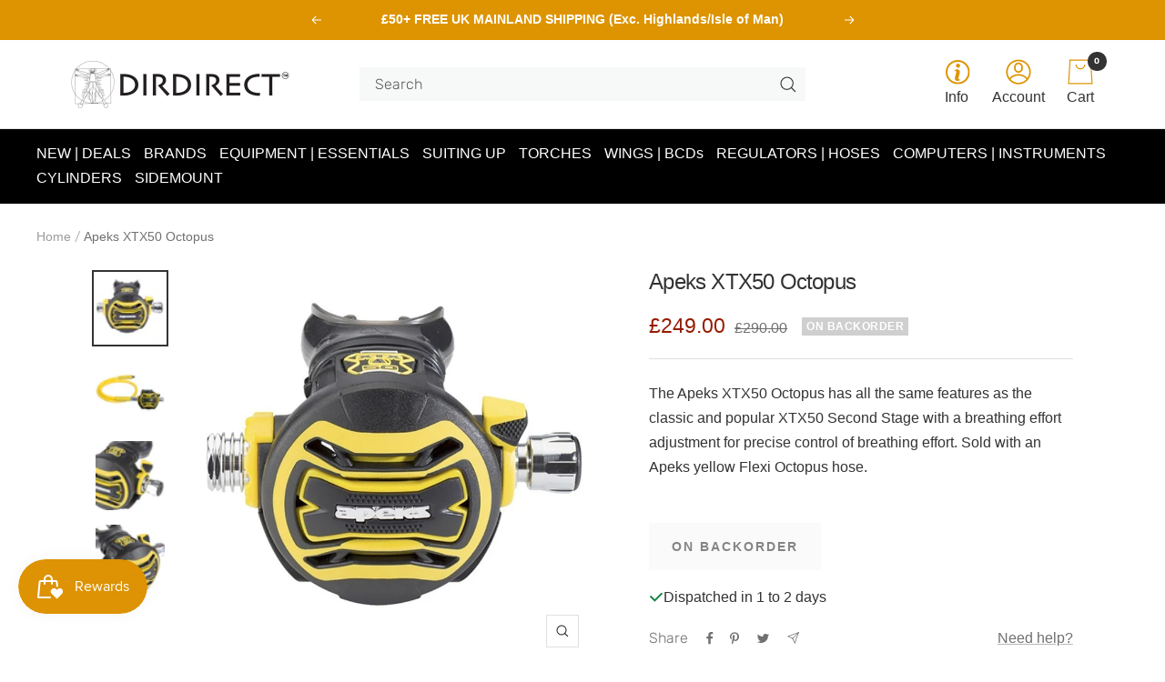

--- FILE ---
content_type: text/html; charset=utf-8
request_url: https://www.dirdirect.com/products/apeks-xtx50-octopus
body_size: 69248
content:
<!doctype html><html class="no-js" lang="en" dir="ltr">
  <head> <script>
  // Google Consent Mode V2 integration script from Consentmo GDPR
  window.isenseRules = {};
  window.isenseRules.gcm = {
      gcmVersion: 2,
      integrationVersion: 2,
      initialState: 7,
      adsDataRedaction: true,
      urlPassthrough: true,
      storage: { ad_personalization: "granted", ad_storage: "granted", ad_user_data: "granted", analytics_storage: "granted", functionality_storage: "granted", personalization_storage: "granted", security_storage: "granted", wait_for_update: 500 }
  };
  window.isenseRules.initializeGcm = function (rules) {
    let initialState = rules.initialState;
    let analyticsBlocked = initialState === 0 || initialState === 3 || initialState === 6 || initialState === 7;
    let marketingBlocked = initialState === 0 || initialState === 2 || initialState === 5 || initialState === 7;
    let functionalityBlocked = initialState === 4 || initialState === 5 || initialState === 6 || initialState === 7;

    let gdprCache = localStorage.getItem('gdprCache') ? JSON.parse(localStorage.getItem('gdprCache')) : null;
    if (gdprCache && typeof gdprCache.updatedPreferences !== "undefined") {
      let updatedPreferences = gdprCache && typeof gdprCache.updatedPreferences !== "undefined" ? gdprCache.updatedPreferences : null;
      analyticsBlocked = parseInt(updatedPreferences.indexOf('analytics')) > -1;
      marketingBlocked = parseInt(updatedPreferences.indexOf('marketing')) > -1;
      functionalityBlocked = parseInt(updatedPreferences.indexOf('functionality')) > -1;
    }
    
    isenseRules.gcm = {
      ...rules,
      storage: {
        ad_personalization: marketingBlocked ? "denied" : "granted",
        ad_storage: marketingBlocked ? "denied" : "granted",
        ad_user_data: marketingBlocked ? "denied" : "granted",
        analytics_storage: analyticsBlocked ? "denied" : "granted",
        functionality_storage: functionalityBlocked ? "denied" : "granted",
        personalization_storage: functionalityBlocked ? "denied" : "granted",
        security_storage: "granted",
        wait_for_update: 500
      },
    };
  }

  // Google Consent Mode - initialization start
  window.isenseRules.initializeGcm({
    ...window.isenseRules.gcm,
    adsDataRedaction: true,
    urlPassthrough: false,
    initialState: 7
  });

  /*
  * initialState acceptable values:
  * 0 - Set both ad_storage and analytics_storage to denied
  * 1 - Set all categories to granted
  * 2 - Set only ad_storage to denied
  * 3 - Set only analytics_storage to denied
  * 4 - Set only functionality_storage to denied
  * 5 - Set both ad_storage and functionality_storage to denied
  * 6 - Set both analytics_storage and functionality_storage to denied
  * 7 - Set all categories to denied
  */

  window.dataLayer = window.dataLayer || [];
  function gtag() { window.dataLayer.push(arguments); }
  gtag("consent", "default", isenseRules.gcm.storage);
  isenseRules.gcm.adsDataRedaction && gtag("set", "ads_data_redaction", isenseRules.gcm.adsDataRedaction);
  isenseRules.gcm.urlPassthrough && gtag("set", "url_passthrough", isenseRules.gcm.urlPassthrough);
</script>
    <meta charset="utf-8">
    <meta name="viewport" content="width=device-width, initial-scale=1.0, height=device-height, minimum-scale=1.0, maximum-scale=1.0">
    <meta name="theme-color" content="#ffffff">

    <!-- Google Tag Manager -->
<script>(function(w,d,s,l,i){w[l]=w[l]||[];w[l].push({'gtm.start':
new Date().getTime(),event:'gtm.js'});var f=d.getElementsByTagName(s)[0],
j=d.createElement(s),dl=l!='dataLayer'?'&l='+l:'';j.async=true;j.src=
'https://www.googletagmanager.com/gtm.js?id='+i+dl;f.parentNode.insertBefore(j,f);
})(window,document,'script','dataLayer','GTM-M9JQ9SG');</script>
<!-- End Google Tag Manager --><link rel="shortcut icon" href="//www.dirdirect.com/cdn/shop/files/Frame_1659_96x96.png?v=1645531367" type="image/png"><link rel="preconnect" href="https://cdn.shopify.com">
    <link rel="dns-prefetch" href="https://www.google-analytics.com"><link rel="preconnect" href="https://fonts.shopifycdn.com" crossorigin><link rel="preload" as="style" href="//www.dirdirect.com/cdn/shop/t/61/assets/theme.css?v=87205446847289466181765195283">
    <link rel="preload" as="script" href="//www.dirdirect.com/cdn/shopifycloud/storefront/assets/themes_support/option_selection-b017cd28.js">
    <link rel="preload" as="script" href="//www.dirdirect.com/cdn/shop/t/61/assets/vendor.js?v=31715688253868339281732013565">
    <link rel="preload" as="script" href="//www.dirdirect.com/cdn/shop/t/61/assets/theme.js?v=156635513601460058951732013565"><link rel="preload" as="fetch" href="/products/apeks-xtx50-octopus.js" crossorigin>
      <link rel="preload" as="image" imagesizes="(max-width: 999px) calc(100vw - 48px), 640px" imagesrcset="//www.dirdirect.com/cdn/shop/products/apeks-xtx50-octopus_400x.jpg?v=1762005462 400w, //www.dirdirect.com/cdn/shop/products/apeks-xtx50-octopus_500x.jpg?v=1762005462 500w, //www.dirdirect.com/cdn/shop/products/apeks-xtx50-octopus_600x.jpg?v=1762005462 600w, //www.dirdirect.com/cdn/shop/products/apeks-xtx50-octopus_700x.jpg?v=1762005462 700w, //www.dirdirect.com/cdn/shop/products/apeks-xtx50-octopus_800x.jpg?v=1762005462 800w, //www.dirdirect.com/cdn/shop/products/apeks-xtx50-octopus_900x.jpg?v=1762005462 900w, //www.dirdirect.com/cdn/shop/products/apeks-xtx50-octopus_1000x.jpg?v=1762005462 1000w, //www.dirdirect.com/cdn/shop/products/apeks-xtx50-octopus_1080x.jpg?v=1762005462 1080w
"><link rel="preload" as="script" href="//www.dirdirect.com/cdn/shop/t/61/assets/flickity.js?v=7371222024733052561732013565"><meta name="twitter:image:alt" content="Apeks XTX50 Octopus">
    
    <link rel="preload" href="//www.dirdirect.com/cdn/fonts/rubik/rubik_n4.c2fb67c90aa34ecf8da34fc1da937ee9c0c27942.woff2" as="font" type="font/woff2" crossorigin><link rel="preload" href="//www.dirdirect.com/cdn/fonts/rubik/rubik_n3.28109fbcae8bc8da2127ed6af6c67e4379561eae.woff2" as="font" type="font/woff2" crossorigin><style>
  /* Typography (heading) */
  @font-face {
  font-family: Rubik;
  font-weight: 400;
  font-style: normal;
  font-display: swap;
  src: url("//www.dirdirect.com/cdn/fonts/rubik/rubik_n4.c2fb67c90aa34ecf8da34fc1da937ee9c0c27942.woff2") format("woff2"),
       url("//www.dirdirect.com/cdn/fonts/rubik/rubik_n4.d229bd4a6a25ec476a0829a74bf3657a5fd9aa36.woff") format("woff");
}

@font-face {
  font-family: Rubik;
  font-weight: 400;
  font-style: italic;
  font-display: swap;
  src: url("//www.dirdirect.com/cdn/fonts/rubik/rubik_i4.528fdfa8adf0c2cb49c0f6d132dcaffa910849d6.woff2") format("woff2"),
       url("//www.dirdirect.com/cdn/fonts/rubik/rubik_i4.937396c2106c0db7a4072bbcd373d4e3d0ab306b.woff") format("woff");
}

/* Typography (body) */
  @font-face {
  font-family: Rubik;
  font-weight: 300;
  font-style: normal;
  font-display: swap;
  src: url("//www.dirdirect.com/cdn/fonts/rubik/rubik_n3.28109fbcae8bc8da2127ed6af6c67e4379561eae.woff2") format("woff2"),
       url("//www.dirdirect.com/cdn/fonts/rubik/rubik_n3.942906c434ddf3af9a94498663613ee37f663688.woff") format("woff");
}

@font-face {
  font-family: Rubik;
  font-weight: 300;
  font-style: italic;
  font-display: swap;
  src: url("//www.dirdirect.com/cdn/fonts/rubik/rubik_i3.b05e6185d3b0db0348bd29e75970654320ebece5.woff2") format("woff2"),
       url("//www.dirdirect.com/cdn/fonts/rubik/rubik_i3.17e9c9c746422f896724a3d9c732ae33fc2e19fd.woff") format("woff");
}

@font-face {
  font-family: Rubik;
  font-weight: 600;
  font-style: normal;
  font-display: swap;
  src: url("//www.dirdirect.com/cdn/fonts/rubik/rubik_n6.67aea03a872140ecba69ec8f230a6b23b75ea115.woff2") format("woff2"),
       url("//www.dirdirect.com/cdn/fonts/rubik/rubik_n6.68bdcdd14ff1017f6af9d9be50d3740fc083b3fd.woff") format("woff");
}

@font-face {
  font-family: Rubik;
  font-weight: 600;
  font-style: italic;
  font-display: swap;
  src: url("//www.dirdirect.com/cdn/fonts/rubik/rubik_i6.5023766262fd45dbd0fd5eaa5993b459c760c142.woff2") format("woff2"),
       url("//www.dirdirect.com/cdn/fonts/rubik/rubik_i6.d8047660bfa53ce9fbb8f4dbd284414c9080892d.woff") format("woff");
}

:root {--heading-color: 51, 51, 51;
    --text-color: 51, 51, 51;
    --background: 255, 255, 255;
    --secondary-background: 247, 248, 248;
    --border-color: 224, 224, 224;
    --border-color-darker: 173, 173, 173;
    --success-color: 46, 158, 123;
    --success-background: 213, 236, 229;
    --error-color: 222, 42, 42;
    --error-background: 253, 240, 240;
    --primary-button-background: 1, 95, 121;
    --primary-button-text-color: 255, 255, 255;
    --secondary-button-background: 51, 51, 51;
    --secondary-button-text-color: 255, 255, 255;
    --product-star-rating: 246, 164, 41;
    --product-on-sale-accent: 149, 28, 2;
    --product-sold-out-accent: 207, 207, 207;
    --product-custom-label-background: 1, 95, 121;
    --product-custom-label-text-color: 255, 255, 255;
    --product-custom-label-2-background: 1, 95, 121;
    --product-custom-label-2-text-color: 255, 255, 255;
    --product-low-stock-text-color: 222, 42, 42;
    --product-in-stock-text-color: 46, 158, 123;
    --loading-bar-background: 51, 51, 51;

    /* We duplicate some "base" colors as root colors, which is useful to use on drawer elements or popover without. Those should not be overridden to avoid issues */
    --root-heading-color: 51, 51, 51;
    --root-text-color: 51, 51, 51;
    --root-background: 255, 255, 255;
    --root-border-color: 224, 224, 224;
    --root-primary-button-background: 1, 95, 121;
    --root-primary-button-text-color: 255, 255, 255;

    --base-font-size: 16px;
    --heading-font-family: Rubik, sans-serif;
    --heading-font-weight: 400;
    --heading-font-style: normal;
    --heading-text-transform: normal;
    --text-font-family: Rubik, sans-serif;
    --text-font-weight: 300;
    --text-font-style: normal;
    --text-font-bold-weight: 600;

    /* Typography (font size) */
    --heading-xxsmall-font-size: 10px;
    --heading-xsmall-font-size: 10px;
    --heading-small-font-size: 11px;
    --heading-large-font-size: 32px;
    --heading-h1-font-size: 32px;
    --heading-h2-font-size: 20px;
    --heading-h3-font-size: 18px; /* Changed 16 to 18px */ 
    --heading-h4-font-size: 22px;
    --heading-h5-font-size: 18px;
    --heading-h6-font-size: 16px;

    /* Control the look and feel of the theme by changing radius of various elements */
    --button-border-radius: 0px;
    --block-border-radius: 0px;
    --block-border-radius-reduced: 0px;
    --color-swatch-border-radius: 0px;

    /* Button size */
    --button-height: 48px;
    --button-small-height: 40px;

    /* Form related */
    --form-input-field-height: 48px;
    --form-input-gap: 16px;
    --form-submit-margin: 24px;

    /* Product listing related variables */
    --product-list-block-spacing: 32px;

    /* Video related */
    --play-button-background: 255, 255, 255;
    --play-button-arrow: 51, 51, 51;

    /* RTL support */
    --transform-logical-flip: 1;
    --transform-origin-start: left;
    --transform-origin-end: right;

    /* Other */
    --zoom-cursor-svg-url: url(//www.dirdirect.com/cdn/shop/t/61/assets/zoom-cursor.svg?v=149170284669439527191732013565);
    --arrow-right-svg-url: url(//www.dirdirect.com/cdn/shop/t/61/assets/arrow-right.svg?v=48480794892342774161732013565);
    --arrow-left-svg-url: url(//www.dirdirect.com/cdn/shop/t/61/assets/arrow-left.svg?v=123727653643403118601732013565);

    /* Some useful variables that we can reuse in our CSS. Some explanation are needed for some of them:
       - container-max-width-minus-gutters: represents the container max width without the edge gutters
       - container-outer-width: considering the screen width, represent all the space outside the container
       - container-outer-margin: same as container-outer-width but get set to 0 inside a container
       - container-inner-width: the effective space inside the container (minus gutters)
       - grid-column-width: represents the width of a single column of the grid
       - vertical-breather: this is a variable that defines the global "spacing" between sections, and inside the section
                            to create some "breath" and minimum spacing
     */
    --container-max-width: 1600px;
    --container-gutter: 24px;
    --container-max-width-minus-gutters: calc(var(--container-max-width) - (var(--container-gutter)) * 2);
    --container-outer-width: max(calc((100vw - var(--container-max-width-minus-gutters)) / 2), var(--container-gutter));
    --container-outer-margin: var(--container-outer-width);
    --container-inner-width: calc(100vw - var(--container-outer-width) * 2);

    --grid-column-count: 10;
    --grid-gap: 24px;
    --grid-column-width: calc((100vw - var(--container-outer-width) * 2 - var(--grid-gap) * (var(--grid-column-count) - 1)) / var(--grid-column-count));

    --vertical-breather: 34px;
    --vertical-breather-tight: 34px;

    /* Shopify related variables */
    --payment-terms-background-color: #ffffff;
  }

  @media screen and (min-width: 741px) {
    :root {
      --container-gutter: 40px;
      --grid-column-count: 20;
      --vertical-breather: 34px;
      --vertical-breather-tight: 34px;

      /* Typography (font size) */
      --heading-xsmall-font-size: 11px;
      --heading-small-font-size: 12px;
      --heading-large-font-size: 48px;
      --heading-h1-font-size: 48px;
      --heading-h2-font-size: 20px;
      --heading-h3-font-size: 18px; /* Changed 16 to 18px */
      --heading-h4-font-size: 22px;
      --heading-h5-font-size: 18px;
      --heading-h6-font-size: 16px;

      /* Form related */
      --form-input-field-height: 52px;
      --form-submit-margin: 32px;

      /* Button size */
      --button-height: 52px;
      --button-small-height: 44px;
    }
  }

  @media screen and (min-width: 1200px) {
    :root {
      --vertical-breather: 34px;
      --vertical-breather-tight: 34px;
      --product-list-block-spacing: 48px;

      /* Typography */
      --heading-large-font-size: 58px;
      --heading-h1-font-size: 50px;
      --heading-h2-font-size: 24px; /* Changed to 24 */
      --heading-h3-font-size: 20px; /* Changed 18 to 20 */
      --heading-h4-font-size: 26px;
      --heading-h5-font-size: 22px;
      --heading-h6-font-size: 16px;
    }
  }

  @media screen and (min-width: 1600px) {
    :root {
      --vertical-breather: 34px;
      --vertical-breather-tight: 34px;
    }
  }
</style>
    <script>
  // This allows to expose several variables to the global scope, to be used in scripts
  window.themeVariables = {
    settings: {
      direction: "ltr",
      pageType: "product",
      cartCount: 0,
      moneyFormat: "£{{amount}}",
      moneyWithCurrencyFormat: "£{{amount}} GBP",
      showVendor: false,
      discountMode: "saving",
      currencyCodeEnabled: false,
      searchMode: "",
      searchUnavailableProducts: "hide",
      cartType: "message",
      cartCurrency: "GBP",
      mobileZoomFactor: 2.5
    },

    routes: {
      host: "www.dirdirect.com",
      rootUrl: "\/",
      rootUrlWithoutSlash: '',
      cartUrl: "\/cart",
      cartAddUrl: "\/cart\/add",
      cartChangeUrl: "\/cart\/change",
      searchUrl: "\/search",
      predictiveSearchUrl: "\/search\/suggest",
      productRecommendationsUrl: "\/recommendations\/products"
    },

    strings: {
      accessibilityDelete: "Delete",
      accessibilityClose: "Close",
      collectionSoldOut: "ON BACKORDER",
      collectionDiscount: "Save @savings@",
      productSalePrice: "Sale price",
      productRegularPrice: "Regular price",
      productFormUnavailable: "Unavailable",
      productFormSoldOut: "ON BACKORDER",
      productFormPreOrder: "Pre-order",
      productFormAddToCart: "Add to cart",
      searchNoResults: "No results could be found.",
      searchNewSearch: "New search",
      searchProducts: "Products",
      searchArticles: "Journal",
      searchPages: "Pages",
      searchCollections: "Collections",
      cartViewCart: "View cart",
      cartItemAdded: "Item added to your cart!",
      cartItemAddedShort: "Added to your cart!",
      cartAddOrderNote: "Add order note",
      cartEditOrderNote: "Edit order note",
      shippingEstimatorNoResults: "Sorry, we do not ship to your address.",
      shippingEstimatorOneResult: "There is one shipping rate for your address:",
      shippingEstimatorMultipleResults: "There are several shipping rates for your address:",
      shippingEstimatorError: "One or more error occurred while retrieving shipping rates:"
    },

    libs: {
      flickity: "\/\/www.dirdirect.com\/cdn\/shop\/t\/61\/assets\/flickity.js?v=7371222024733052561732013565",
      photoswipe: "\/\/www.dirdirect.com\/cdn\/shop\/t\/61\/assets\/photoswipe.js?v=132268647426145925301732013565",
      qrCode: "\/\/www.dirdirect.com\/cdn\/shopifycloud\/storefront\/assets\/themes_support\/vendor\/qrcode-3f2b403b.js"
    },

    breakpoints: {
      phone: 'screen and (max-width: 740px)',
      tablet: 'screen and (min-width: 741px) and (max-width: 999px)',
      tabletAndUp: 'screen and (min-width: 741px)',
      pocket: 'screen and (max-width: 999px)',
      lap: 'screen and (min-width: 1000px) and (max-width: 1199px)',
      lapAndUp: 'screen and (min-width: 1000px)',
      desktop: 'screen and (min-width: 1200px)',
      wide: 'screen and (min-width: 1400px)'
    }
  };

  if ('noModule' in HTMLScriptElement.prototype) {
    // Old browsers (like IE) that does not support module will be considered as if not executing JS at all
    document.documentElement.className = document.documentElement.className.replace('no-js', 'js');

    requestAnimationFrame(() => {
      const viewportHeight = (window.visualViewport ? window.visualViewport.height : document.documentElement.clientHeight);
      document.documentElement.style.setProperty('--window-height',viewportHeight + 'px');
    });
  }// We save the product ID in local storage to be eventually used for recently viewed section
    try {
      const items = JSON.parse(localStorage.getItem('theme:recently-viewed-products') || '[]');

      // We check if the current product already exists, and if it does not, we add it at the start
      if (!items.includes(7638177775837)) {
        items.unshift(7638177775837);
      }

      localStorage.setItem('theme:recently-viewed-products', JSON.stringify(items.slice(0, 20)));
    } catch (e) {
      // Safari in private mode does not allow setting item, we silently fail
    }</script>

    <link rel="stylesheet" href="//www.dirdirect.com/cdn/shop/t/61/assets/theme.css?v=87205446847289466181765195283">

    <script src="//www.dirdirect.com/cdn/shopifycloud/storefront/assets/themes_support/option_selection-b017cd28.js" async></script>
    <script src="//www.dirdirect.com/cdn/shop/t/61/assets/vendor.js?v=31715688253868339281732013565" defer></script>
    <script src="//www.dirdirect.com/cdn/shop/t/61/assets/theme.js?v=156635513601460058951732013565" defer></script>
    <script src="//www.dirdirect.com/cdn/shop/t/61/assets/custom.js?v=167639537848865775061732013565" defer></script>
    <link href="//www.dirdirect.com/cdn/shop/t/61/assets/kubix.css?v=139433620176644863111736603686" rel="stylesheet" type="text/css" media="all" />
    <script>window.performance && window.performance.mark && window.performance.mark('shopify.content_for_header.start');</script><meta name="facebook-domain-verification" content="vnhxxtx7kb3mmnz4uns5r7djajxv6g">
<meta id="shopify-digital-wallet" name="shopify-digital-wallet" content="/61849010397/digital_wallets/dialog">
<meta name="shopify-checkout-api-token" content="8eacbd3e0ce3b788794109a8760a737a">
<meta id="in-context-paypal-metadata" data-shop-id="61849010397" data-venmo-supported="false" data-environment="production" data-locale="en_US" data-paypal-v4="true" data-currency="GBP">
<link rel="alternate" type="application/json+oembed" href="https://www.dirdirect.com/products/apeks-xtx50-octopus.oembed">
<script async="async" src="/checkouts/internal/preloads.js?locale=en-GB"></script>
<link rel="preconnect" href="https://shop.app" crossorigin="anonymous">
<script async="async" src="https://shop.app/checkouts/internal/preloads.js?locale=en-GB&shop_id=61849010397" crossorigin="anonymous"></script>
<script id="apple-pay-shop-capabilities" type="application/json">{"shopId":61849010397,"countryCode":"GB","currencyCode":"GBP","merchantCapabilities":["supports3DS"],"merchantId":"gid:\/\/shopify\/Shop\/61849010397","merchantName":"DirDirect","requiredBillingContactFields":["postalAddress","email","phone"],"requiredShippingContactFields":["postalAddress","email","phone"],"shippingType":"shipping","supportedNetworks":["visa","maestro","masterCard","amex","discover","elo"],"total":{"type":"pending","label":"DirDirect","amount":"1.00"},"shopifyPaymentsEnabled":true,"supportsSubscriptions":true}</script>
<script id="shopify-features" type="application/json">{"accessToken":"8eacbd3e0ce3b788794109a8760a737a","betas":["rich-media-storefront-analytics"],"domain":"www.dirdirect.com","predictiveSearch":true,"shopId":61849010397,"locale":"en"}</script>
<script>var Shopify = Shopify || {};
Shopify.shop = "dir-direct.myshopify.com";
Shopify.locale = "en";
Shopify.currency = {"active":"GBP","rate":"1.0"};
Shopify.country = "GB";
Shopify.theme = {"name":"Working Copy of DirDirect\/Main","id":174319960448,"schema_name":"Focal","schema_version":"8.6.1","theme_store_id":null,"role":"main"};
Shopify.theme.handle = "null";
Shopify.theme.style = {"id":null,"handle":null};
Shopify.cdnHost = "www.dirdirect.com/cdn";
Shopify.routes = Shopify.routes || {};
Shopify.routes.root = "/";</script>
<script type="module">!function(o){(o.Shopify=o.Shopify||{}).modules=!0}(window);</script>
<script>!function(o){function n(){var o=[];function n(){o.push(Array.prototype.slice.apply(arguments))}return n.q=o,n}var t=o.Shopify=o.Shopify||{};t.loadFeatures=n(),t.autoloadFeatures=n()}(window);</script>
<script>
  window.ShopifyPay = window.ShopifyPay || {};
  window.ShopifyPay.apiHost = "shop.app\/pay";
  window.ShopifyPay.redirectState = null;
</script>
<script id="shop-js-analytics" type="application/json">{"pageType":"product"}</script>
<script defer="defer" async type="module" src="//www.dirdirect.com/cdn/shopifycloud/shop-js/modules/v2/client.init-shop-cart-sync_C5BV16lS.en.esm.js"></script>
<script defer="defer" async type="module" src="//www.dirdirect.com/cdn/shopifycloud/shop-js/modules/v2/chunk.common_CygWptCX.esm.js"></script>
<script type="module">
  await import("//www.dirdirect.com/cdn/shopifycloud/shop-js/modules/v2/client.init-shop-cart-sync_C5BV16lS.en.esm.js");
await import("//www.dirdirect.com/cdn/shopifycloud/shop-js/modules/v2/chunk.common_CygWptCX.esm.js");

  window.Shopify.SignInWithShop?.initShopCartSync?.({"fedCMEnabled":true,"windoidEnabled":true});

</script>
<script>
  window.Shopify = window.Shopify || {};
  if (!window.Shopify.featureAssets) window.Shopify.featureAssets = {};
  window.Shopify.featureAssets['shop-js'] = {"shop-cart-sync":["modules/v2/client.shop-cart-sync_ZFArdW7E.en.esm.js","modules/v2/chunk.common_CygWptCX.esm.js"],"init-fed-cm":["modules/v2/client.init-fed-cm_CmiC4vf6.en.esm.js","modules/v2/chunk.common_CygWptCX.esm.js"],"shop-button":["modules/v2/client.shop-button_tlx5R9nI.en.esm.js","modules/v2/chunk.common_CygWptCX.esm.js"],"shop-cash-offers":["modules/v2/client.shop-cash-offers_DOA2yAJr.en.esm.js","modules/v2/chunk.common_CygWptCX.esm.js","modules/v2/chunk.modal_D71HUcav.esm.js"],"init-windoid":["modules/v2/client.init-windoid_sURxWdc1.en.esm.js","modules/v2/chunk.common_CygWptCX.esm.js"],"shop-toast-manager":["modules/v2/client.shop-toast-manager_ClPi3nE9.en.esm.js","modules/v2/chunk.common_CygWptCX.esm.js"],"init-shop-email-lookup-coordinator":["modules/v2/client.init-shop-email-lookup-coordinator_B8hsDcYM.en.esm.js","modules/v2/chunk.common_CygWptCX.esm.js"],"init-shop-cart-sync":["modules/v2/client.init-shop-cart-sync_C5BV16lS.en.esm.js","modules/v2/chunk.common_CygWptCX.esm.js"],"avatar":["modules/v2/client.avatar_BTnouDA3.en.esm.js"],"pay-button":["modules/v2/client.pay-button_FdsNuTd3.en.esm.js","modules/v2/chunk.common_CygWptCX.esm.js"],"init-customer-accounts":["modules/v2/client.init-customer-accounts_DxDtT_ad.en.esm.js","modules/v2/client.shop-login-button_C5VAVYt1.en.esm.js","modules/v2/chunk.common_CygWptCX.esm.js","modules/v2/chunk.modal_D71HUcav.esm.js"],"init-shop-for-new-customer-accounts":["modules/v2/client.init-shop-for-new-customer-accounts_ChsxoAhi.en.esm.js","modules/v2/client.shop-login-button_C5VAVYt1.en.esm.js","modules/v2/chunk.common_CygWptCX.esm.js","modules/v2/chunk.modal_D71HUcav.esm.js"],"shop-login-button":["modules/v2/client.shop-login-button_C5VAVYt1.en.esm.js","modules/v2/chunk.common_CygWptCX.esm.js","modules/v2/chunk.modal_D71HUcav.esm.js"],"init-customer-accounts-sign-up":["modules/v2/client.init-customer-accounts-sign-up_CPSyQ0Tj.en.esm.js","modules/v2/client.shop-login-button_C5VAVYt1.en.esm.js","modules/v2/chunk.common_CygWptCX.esm.js","modules/v2/chunk.modal_D71HUcav.esm.js"],"shop-follow-button":["modules/v2/client.shop-follow-button_Cva4Ekp9.en.esm.js","modules/v2/chunk.common_CygWptCX.esm.js","modules/v2/chunk.modal_D71HUcav.esm.js"],"checkout-modal":["modules/v2/client.checkout-modal_BPM8l0SH.en.esm.js","modules/v2/chunk.common_CygWptCX.esm.js","modules/v2/chunk.modal_D71HUcav.esm.js"],"lead-capture":["modules/v2/client.lead-capture_Bi8yE_yS.en.esm.js","modules/v2/chunk.common_CygWptCX.esm.js","modules/v2/chunk.modal_D71HUcav.esm.js"],"shop-login":["modules/v2/client.shop-login_D6lNrXab.en.esm.js","modules/v2/chunk.common_CygWptCX.esm.js","modules/v2/chunk.modal_D71HUcav.esm.js"],"payment-terms":["modules/v2/client.payment-terms_CZxnsJam.en.esm.js","modules/v2/chunk.common_CygWptCX.esm.js","modules/v2/chunk.modal_D71HUcav.esm.js"]};
</script>
<script>(function() {
  var isLoaded = false;
  function asyncLoad() {
    if (isLoaded) return;
    isLoaded = true;
    var urls = ["\/\/d1liekpayvooaz.cloudfront.net\/apps\/customizery\/customizery.js?shop=dir-direct.myshopify.com","https:\/\/gdprcdn.b-cdn.net\/js\/gdpr_cookie_consent.min.js?shop=dir-direct.myshopify.com","https:\/\/redirectify.app\/script_tags\/tracking.js?shop=dir-direct.myshopify.com","https:\/\/app.tncapp.com\/get_script\/9453d96a19ab11efacd6ead03a7405b9.js?v=282157\u0026shop=dir-direct.myshopify.com","https:\/\/cdn.giftcardpro.app\/build\/storefront\/storefront.js?shop=dir-direct.myshopify.com","https:\/\/s3.eu-west-1.amazonaws.com\/production-klarna-il-shopify-osm\/3e3f800efae5075d18a49ca83842138d919b5059\/dir-direct.myshopify.com-1739715142784.js?shop=dir-direct.myshopify.com","https:\/\/cdn.shopify.com\/s\/files\/1\/0618\/4901\/0397\/t\/61\/assets\/yoast-active-script.js?v=1739202376\u0026shop=dir-direct.myshopify.com"];
    for (var i = 0; i < urls.length; i++) {
      var s = document.createElement('script');
      s.type = 'text/javascript';
      s.async = true;
      s.src = urls[i];
      var x = document.getElementsByTagName('script')[0];
      x.parentNode.insertBefore(s, x);
    }
  };
  if(window.attachEvent) {
    window.attachEvent('onload', asyncLoad);
  } else {
    window.addEventListener('load', asyncLoad, false);
  }
})();</script>
<script id="__st">var __st={"a":61849010397,"offset":0,"reqid":"c0f9654a-2840-48f7-b787-572105fa1aa6-1768647291","pageurl":"www.dirdirect.com\/products\/apeks-xtx50-octopus","u":"41879e507833","p":"product","rtyp":"product","rid":7638177775837};</script>
<script>window.ShopifyPaypalV4VisibilityTracking = true;</script>
<script id="captcha-bootstrap">!function(){'use strict';const t='contact',e='account',n='new_comment',o=[[t,t],['blogs',n],['comments',n],[t,'customer']],c=[[e,'customer_login'],[e,'guest_login'],[e,'recover_customer_password'],[e,'create_customer']],r=t=>t.map((([t,e])=>`form[action*='/${t}']:not([data-nocaptcha='true']) input[name='form_type'][value='${e}']`)).join(','),a=t=>()=>t?[...document.querySelectorAll(t)].map((t=>t.form)):[];function s(){const t=[...o],e=r(t);return a(e)}const i='password',u='form_key',d=['recaptcha-v3-token','g-recaptcha-response','h-captcha-response',i],f=()=>{try{return window.sessionStorage}catch{return}},m='__shopify_v',_=t=>t.elements[u];function p(t,e,n=!1){try{const o=window.sessionStorage,c=JSON.parse(o.getItem(e)),{data:r}=function(t){const{data:e,action:n}=t;return t[m]||n?{data:e,action:n}:{data:t,action:n}}(c);for(const[e,n]of Object.entries(r))t.elements[e]&&(t.elements[e].value=n);n&&o.removeItem(e)}catch(o){console.error('form repopulation failed',{error:o})}}const l='form_type',E='cptcha';function T(t){t.dataset[E]=!0}const w=window,h=w.document,L='Shopify',v='ce_forms',y='captcha';let A=!1;((t,e)=>{const n=(g='f06e6c50-85a8-45c8-87d0-21a2b65856fe',I='https://cdn.shopify.com/shopifycloud/storefront-forms-hcaptcha/ce_storefront_forms_captcha_hcaptcha.v1.5.2.iife.js',D={infoText:'Protected by hCaptcha',privacyText:'Privacy',termsText:'Terms'},(t,e,n)=>{const o=w[L][v],c=o.bindForm;if(c)return c(t,g,e,D).then(n);var r;o.q.push([[t,g,e,D],n]),r=I,A||(h.body.append(Object.assign(h.createElement('script'),{id:'captcha-provider',async:!0,src:r})),A=!0)});var g,I,D;w[L]=w[L]||{},w[L][v]=w[L][v]||{},w[L][v].q=[],w[L][y]=w[L][y]||{},w[L][y].protect=function(t,e){n(t,void 0,e),T(t)},Object.freeze(w[L][y]),function(t,e,n,w,h,L){const[v,y,A,g]=function(t,e,n){const i=e?o:[],u=t?c:[],d=[...i,...u],f=r(d),m=r(i),_=r(d.filter((([t,e])=>n.includes(e))));return[a(f),a(m),a(_),s()]}(w,h,L),I=t=>{const e=t.target;return e instanceof HTMLFormElement?e:e&&e.form},D=t=>v().includes(t);t.addEventListener('submit',(t=>{const e=I(t);if(!e)return;const n=D(e)&&!e.dataset.hcaptchaBound&&!e.dataset.recaptchaBound,o=_(e),c=g().includes(e)&&(!o||!o.value);(n||c)&&t.preventDefault(),c&&!n&&(function(t){try{if(!f())return;!function(t){const e=f();if(!e)return;const n=_(t);if(!n)return;const o=n.value;o&&e.removeItem(o)}(t);const e=Array.from(Array(32),(()=>Math.random().toString(36)[2])).join('');!function(t,e){_(t)||t.append(Object.assign(document.createElement('input'),{type:'hidden',name:u})),t.elements[u].value=e}(t,e),function(t,e){const n=f();if(!n)return;const o=[...t.querySelectorAll(`input[type='${i}']`)].map((({name:t})=>t)),c=[...d,...o],r={};for(const[a,s]of new FormData(t).entries())c.includes(a)||(r[a]=s);n.setItem(e,JSON.stringify({[m]:1,action:t.action,data:r}))}(t,e)}catch(e){console.error('failed to persist form',e)}}(e),e.submit())}));const S=(t,e)=>{t&&!t.dataset[E]&&(n(t,e.some((e=>e===t))),T(t))};for(const o of['focusin','change'])t.addEventListener(o,(t=>{const e=I(t);D(e)&&S(e,y())}));const B=e.get('form_key'),M=e.get(l),P=B&&M;t.addEventListener('DOMContentLoaded',(()=>{const t=y();if(P)for(const e of t)e.elements[l].value===M&&p(e,B);[...new Set([...A(),...v().filter((t=>'true'===t.dataset.shopifyCaptcha))])].forEach((e=>S(e,t)))}))}(h,new URLSearchParams(w.location.search),n,t,e,['guest_login'])})(!0,!0)}();</script>
<script integrity="sha256-4kQ18oKyAcykRKYeNunJcIwy7WH5gtpwJnB7kiuLZ1E=" data-source-attribution="shopify.loadfeatures" defer="defer" src="//www.dirdirect.com/cdn/shopifycloud/storefront/assets/storefront/load_feature-a0a9edcb.js" crossorigin="anonymous"></script>
<script crossorigin="anonymous" defer="defer" src="//www.dirdirect.com/cdn/shopifycloud/storefront/assets/shopify_pay/storefront-65b4c6d7.js?v=20250812"></script>
<script data-source-attribution="shopify.dynamic_checkout.dynamic.init">var Shopify=Shopify||{};Shopify.PaymentButton=Shopify.PaymentButton||{isStorefrontPortableWallets:!0,init:function(){window.Shopify.PaymentButton.init=function(){};var t=document.createElement("script");t.src="https://www.dirdirect.com/cdn/shopifycloud/portable-wallets/latest/portable-wallets.en.js",t.type="module",document.head.appendChild(t)}};
</script>
<script data-source-attribution="shopify.dynamic_checkout.buyer_consent">
  function portableWalletsHideBuyerConsent(e){var t=document.getElementById("shopify-buyer-consent"),n=document.getElementById("shopify-subscription-policy-button");t&&n&&(t.classList.add("hidden"),t.setAttribute("aria-hidden","true"),n.removeEventListener("click",e))}function portableWalletsShowBuyerConsent(e){var t=document.getElementById("shopify-buyer-consent"),n=document.getElementById("shopify-subscription-policy-button");t&&n&&(t.classList.remove("hidden"),t.removeAttribute("aria-hidden"),n.addEventListener("click",e))}window.Shopify?.PaymentButton&&(window.Shopify.PaymentButton.hideBuyerConsent=portableWalletsHideBuyerConsent,window.Shopify.PaymentButton.showBuyerConsent=portableWalletsShowBuyerConsent);
</script>
<script>
  function portableWalletsCleanup(e){e&&e.src&&console.error("Failed to load portable wallets script "+e.src);var t=document.querySelectorAll("shopify-accelerated-checkout .shopify-payment-button__skeleton, shopify-accelerated-checkout-cart .wallet-cart-button__skeleton"),e=document.getElementById("shopify-buyer-consent");for(let e=0;e<t.length;e++)t[e].remove();e&&e.remove()}function portableWalletsNotLoadedAsModule(e){e instanceof ErrorEvent&&"string"==typeof e.message&&e.message.includes("import.meta")&&"string"==typeof e.filename&&e.filename.includes("portable-wallets")&&(window.removeEventListener("error",portableWalletsNotLoadedAsModule),window.Shopify.PaymentButton.failedToLoad=e,"loading"===document.readyState?document.addEventListener("DOMContentLoaded",window.Shopify.PaymentButton.init):window.Shopify.PaymentButton.init())}window.addEventListener("error",portableWalletsNotLoadedAsModule);
</script>

<script type="module" src="https://www.dirdirect.com/cdn/shopifycloud/portable-wallets/latest/portable-wallets.en.js" onError="portableWalletsCleanup(this)" crossorigin="anonymous"></script>
<script nomodule>
  document.addEventListener("DOMContentLoaded", portableWalletsCleanup);
</script>

<link id="shopify-accelerated-checkout-styles" rel="stylesheet" media="screen" href="https://www.dirdirect.com/cdn/shopifycloud/portable-wallets/latest/accelerated-checkout-backwards-compat.css" crossorigin="anonymous">
<style id="shopify-accelerated-checkout-cart">
        #shopify-buyer-consent {
  margin-top: 1em;
  display: inline-block;
  width: 100%;
}

#shopify-buyer-consent.hidden {
  display: none;
}

#shopify-subscription-policy-button {
  background: none;
  border: none;
  padding: 0;
  text-decoration: underline;
  font-size: inherit;
  cursor: pointer;
}

#shopify-subscription-policy-button::before {
  box-shadow: none;
}

      </style>

<script>window.performance && window.performance.mark && window.performance.mark('shopify.content_for_header.end');</script>

 <!--begin-boost-pfs-filter-css-->
   <link rel="preload stylesheet" href="//www.dirdirect.com/cdn/shop/t/61/assets/boost-pfs-instant-search.css?v=136526605861302051331732013565" as="style"><link href="//www.dirdirect.com/cdn/shop/t/61/assets/boost-pfs-custom.css?v=131593183810390830051732013565" rel="stylesheet" type="text/css" media="all" />
<style data-id="boost-pfs-style">
    .boost-pfs-filter-option-title-text {font-size: 16px;font-weight: 500;text-transform: none;font-family: Rubik;}

   .boost-pfs-filter-tree-v .boost-pfs-filter-option-title-text:before {}
    .boost-pfs-filter-tree-v .boost-pfs-filter-option.boost-pfs-filter-option-collapsed .boost-pfs-filter-option-title-text:before {}
    .boost-pfs-filter-tree-h .boost-pfs-filter-option-title-heading:before {}

    .boost-pfs-filter-refine-by .boost-pfs-filter-option-title h3 {}

    .boost-pfs-filter-option-content .boost-pfs-filter-option-item-list .boost-pfs-filter-option-item button,
    .boost-pfs-filter-option-content .boost-pfs-filter-option-item-list .boost-pfs-filter-option-item .boost-pfs-filter-button,
    .boost-pfs-filter-option-range-amount input,
    .boost-pfs-filter-tree-v .boost-pfs-filter-refine-by .boost-pfs-filter-refine-by-items .refine-by-item,
    .boost-pfs-filter-refine-by-wrapper-v .boost-pfs-filter-refine-by .boost-pfs-filter-refine-by-items .refine-by-item,
    .boost-pfs-filter-refine-by .boost-pfs-filter-option-title,
    .boost-pfs-filter-refine-by .boost-pfs-filter-refine-by-items .refine-by-item>a,
    .boost-pfs-filter-refine-by>span,
    .boost-pfs-filter-clear,
    .boost-pfs-filter-clear-all{font-size: 14px;font-family: Rubik;}
    .boost-pfs-filter-tree-h .boost-pfs-filter-pc .boost-pfs-filter-refine-by-items .refine-by-item .boost-pfs-filter-clear .refine-by-type,
    .boost-pfs-filter-refine-by-wrapper-h .boost-pfs-filter-pc .boost-pfs-filter-refine-by-items .refine-by-item .boost-pfs-filter-clear .refine-by-type {}

    .boost-pfs-filter-option-multi-level-collections .boost-pfs-filter-option-multi-level-list .boost-pfs-filter-option-item .boost-pfs-filter-button-arrow .boost-pfs-arrow:before,
    .boost-pfs-filter-option-multi-level-tag .boost-pfs-filter-option-multi-level-list .boost-pfs-filter-option-item .boost-pfs-filter-button-arrow .boost-pfs-arrow:before {}

    .boost-pfs-filter-refine-by-wrapper-v .boost-pfs-filter-refine-by .boost-pfs-filter-refine-by-items .refine-by-item .boost-pfs-filter-clear:after,
    .boost-pfs-filter-refine-by-wrapper-v .boost-pfs-filter-refine-by .boost-pfs-filter-refine-by-items .refine-by-item .boost-pfs-filter-clear:before,
    .boost-pfs-filter-tree-v .boost-pfs-filter-refine-by .boost-pfs-filter-refine-by-items .refine-by-item .boost-pfs-filter-clear:after,
    .boost-pfs-filter-tree-v .boost-pfs-filter-refine-by .boost-pfs-filter-refine-by-items .refine-by-item .boost-pfs-filter-clear:before,
    .boost-pfs-filter-refine-by-wrapper-h .boost-pfs-filter-pc .boost-pfs-filter-refine-by-items .refine-by-item .boost-pfs-filter-clear:after,
    .boost-pfs-filter-refine-by-wrapper-h .boost-pfs-filter-pc .boost-pfs-filter-refine-by-items .refine-by-item .boost-pfs-filter-clear:before,
    .boost-pfs-filter-tree-h .boost-pfs-filter-pc .boost-pfs-filter-refine-by-items .refine-by-item .boost-pfs-filter-clear:after,
    .boost-pfs-filter-tree-h .boost-pfs-filter-pc .boost-pfs-filter-refine-by-items .refine-by-item .boost-pfs-filter-clear:before {}
    .boost-pfs-filter-option-range-slider .noUi-value-horizontal {}

    .boost-pfs-filter-tree-mobile-button button,
    .boost-pfs-filter-top-sorting-mobile button {font-size: 14px !important;font-weight: 500 !important;font-family: Rubik !important;}
    .boost-pfs-filter-top-sorting-mobile button>span:after {}
  </style>
 <!--end-boost-pfs-filter-css-->





<script>
    
    
    
    
    var gsf_conversion_data = {page_type : 'product', event : 'view_item', data : {product_data : [{variant_id : 42604215894237, product_id : 7638177775837, name : "Apeks XTX50 Octopus", price : "249.00", currency : "GBP", sku : "RS132117", brand : "Apeks", variant : "Default Title", category : "REGULATORS | HOSES", quantity : "-2" }], total_price : "249.00", shop_currency : "GBP"}};
    
</script>



<!-- BEGIN app block: shopify://apps/consentmo-gdpr/blocks/gdpr_cookie_consent/4fbe573f-a377-4fea-9801-3ee0858cae41 -->


<!-- END app block --><!-- BEGIN app block: shopify://apps/simprosys-google-shopping-feed/blocks/core_settings_block/1f0b859e-9fa6-4007-97e8-4513aff5ff3b --><!-- BEGIN: GSF App Core Tags & Scripts by Simprosys Google Shopping Feed -->









<!-- END: GSF App Core Tags & Scripts by Simprosys Google Shopping Feed -->
<!-- END app block --><!-- BEGIN app block: shopify://apps/gift-card-pro/blocks/gift-card-pro/3b1306ce-7e99-4a1c-aa30-e9f030a737ef -->






<!-- END app block --><!-- BEGIN app block: shopify://apps/tnc-terms-checkbox/blocks/app-embed/2b45c8fb-5ee2-4392-8a72-b663da1d38ad -->
<script async src="https://app.tncapp.com/get_script/?shop_url=dir-direct.myshopify.com"></script>


<!-- END app block --><!-- BEGIN app block: shopify://apps/yoast-seo/blocks/metatags/7c777011-bc88-4743-a24e-64336e1e5b46 -->
<!-- This site is optimized with Yoast SEO for Shopify -->
<title>Apeks XTX50 Octopus - DirDirect</title>
<meta name="description" content="Apeks XTX50 Octopus is a reliable alternate air, based on the Apeks XTX50 Second Stage. Features adjustable breathing adjustment and yellow Flexi hose." />
<link rel="canonical" href="https://www.dirdirect.com/products/apeks-xtx50-octopus" />
<meta name="robots" content="index, follow, max-image-preview:large, max-snippet:-1, max-video-preview:-1" />
<meta property="og:site_name" content="DirDirect" />
<meta property="og:url" content="https://www.dirdirect.com/products/apeks-xtx50-octopus" />
<meta property="og:locale" content="en_US" />
<meta property="og:type" content="product" />
<meta property="og:title" content="Apeks XTX50 Octopus - DirDirect" />
<meta property="og:description" content="Apeks XTX50 Octopus is a reliable alternate air, based on the Apeks XTX50 Second Stage. Features adjustable breathing adjustment and yellow Flexi hose." />
<meta property="og:image" content="https://www.dirdirect.com/cdn/shop/products/apeks-xtx50-octopus.jpg?v=1762005462" />
<meta property="og:image:height" content="1080" />
<meta property="og:image:width" content="1080" />
<meta property="og:availability" content="outofstock" />
<meta property="product:availability" content="out of stock" />
<meta property="product:condition" content="new" />
<meta property="product:price:amount" content="249.0" />
<meta property="product:price:currency" content="GBP" />
<meta property="product:retailer_item_id" content="RS132117" />
<meta property="og:price:standard_amount" content="290.0" />
<meta name="twitter:card" content="summary_large_image" />
<script type="application/ld+json" id="yoast-schema-graph">
{
  "@context": "https://schema.org",
  "@graph": [
    {
      "@type": "Organization",
      "@id": "https://www.dirdirect.com/#/schema/organization/1",
      "url": "https://www.dirdirect.com",
      "name": "DirDirect",
      "logo": {
        "@id": "https://www.dirdirect.com/#/schema/ImageObject/31439786639581"
      },
      "image": [
        {
          "@id": "https://www.dirdirect.com/#/schema/ImageObject/31439786639581"
        }
      ],
      "hasMerchantReturnPolicy": {
        "@type": "MerchantReturnPolicy",
        "merchantReturnLink": "https://www.dirdirect.com/policies/refund-policy"
      },
      "sameAs": ["https:\/\/www.instagram.com\/underwaterexplorers\/","https:\/\/www.youtube.com\/UEPortlandUK","https:\/\/www.facebook.com\/underwaterexplorersuk"]
    },
    {
      "@type": "ImageObject",
      "@id": "https://www.dirdirect.com/#/schema/ImageObject/31439786639581",
      "width": 800,
      "height": 800,
      "url": "https:\/\/www.dirdirect.com\/cdn\/shop\/files\/ue-dd-logo.jpg?v=1676724341",
      "contentUrl": "https:\/\/www.dirdirect.com\/cdn\/shop\/files\/ue-dd-logo.jpg?v=1676724341"
    },
    {
      "@type": "WebSite",
      "@id": "https://www.dirdirect.com/#/schema/website/1",
      "url": "https://www.dirdirect.com",
      "name": "DirDirect",
      "alternateName": "DirDirect Worldwide",
      "potentialAction": {
        "@type": "SearchAction",
        "target": "https://www.dirdirect.com/search?q={search_term_string}",
        "query-input": "required name=search_term_string"
      },
      "publisher": {
        "@id": "https://www.dirdirect.com/#/schema/organization/1"
      },
      "inLanguage": "en"
    },
    {
      "@type": "ItemPage",
      "@id": "https:\/\/www.dirdirect.com\/products\/apeks-xtx50-octopus",
      "name": "Apeks XTX50 Octopus - DirDirect",
      "description": "Apeks XTX50 Octopus is a reliable alternate air, based on the Apeks XTX50 Second Stage. Features adjustable breathing adjustment and yellow Flexi hose.",
      "datePublished": "2022-03-31T13:44:59+01:00",
      "breadcrumb": {
        "@id": "https:\/\/www.dirdirect.com\/products\/apeks-xtx50-octopus\/#\/schema\/breadcrumb"
      },
      "primaryImageOfPage": {
        "@id": "https://www.dirdirect.com/#/schema/ImageObject/29408772817117"
      },
      "image": [{
        "@id": "https://www.dirdirect.com/#/schema/ImageObject/29408772817117"
      }],
      "isPartOf": {
        "@id": "https://www.dirdirect.com/#/schema/website/1"
      },
      "url": "https:\/\/www.dirdirect.com\/products\/apeks-xtx50-octopus"
    },
    {
      "@type": "ImageObject",
      "@id": "https://www.dirdirect.com/#/schema/ImageObject/29408772817117",
      "caption": "Apeks XTX50 Octopus",
      "inLanguage": "en",
      "width": 1080,
      "height": 1080,
      "url": "https:\/\/www.dirdirect.com\/cdn\/shop\/products\/apeks-xtx50-octopus.jpg?v=1762005462",
      "contentUrl": "https:\/\/www.dirdirect.com\/cdn\/shop\/products\/apeks-xtx50-octopus.jpg?v=1762005462"
    },
    {
      "@type": "BreadcrumbList",
      "@id": "https:\/\/www.dirdirect.com\/products\/apeks-xtx50-octopus\/#\/schema\/breadcrumb",
      "itemListElement": [
        {
          "@type": "ListItem",
          "name": "DirDirect",
          "item": "https:\/\/www.dirdirect.com",
          "position": 1
        },
        {
          "@type": "ListItem",
          "name": "Apeks XTX50 Octopus",
          "position": 2
        }
      ]
    }

  ]}
</script>
<!--/ Yoast SEO -->
<!-- END app block --><script src="https://cdn.shopify.com/extensions/019bc7e9-d98c-71e0-bb25-69de9349bf29/smile-io-266/assets/smile-loader.js" type="text/javascript" defer="defer"></script>
<script src="https://cdn.shopify.com/extensions/3bad1277-4af2-447f-bddc-1bd7142f78a5/gift-card-pro-10/assets/gift-card-pro.js" type="text/javascript" defer="defer"></script>
<script src="https://cdn.shopify.com/extensions/019bc798-8961-78a8-a4e0-9b2049d94b6d/consentmo-gdpr-575/assets/consentmo_cookie_consent.js" type="text/javascript" defer="defer"></script>
<link href="https://monorail-edge.shopifysvc.com" rel="dns-prefetch">
<script>(function(){if ("sendBeacon" in navigator && "performance" in window) {try {var session_token_from_headers = performance.getEntriesByType('navigation')[0].serverTiming.find(x => x.name == '_s').description;} catch {var session_token_from_headers = undefined;}var session_cookie_matches = document.cookie.match(/_shopify_s=([^;]*)/);var session_token_from_cookie = session_cookie_matches && session_cookie_matches.length === 2 ? session_cookie_matches[1] : "";var session_token = session_token_from_headers || session_token_from_cookie || "";function handle_abandonment_event(e) {var entries = performance.getEntries().filter(function(entry) {return /monorail-edge.shopifysvc.com/.test(entry.name);});if (!window.abandonment_tracked && entries.length === 0) {window.abandonment_tracked = true;var currentMs = Date.now();var navigation_start = performance.timing.navigationStart;var payload = {shop_id: 61849010397,url: window.location.href,navigation_start,duration: currentMs - navigation_start,session_token,page_type: "product"};window.navigator.sendBeacon("https://monorail-edge.shopifysvc.com/v1/produce", JSON.stringify({schema_id: "online_store_buyer_site_abandonment/1.1",payload: payload,metadata: {event_created_at_ms: currentMs,event_sent_at_ms: currentMs}}));}}window.addEventListener('pagehide', handle_abandonment_event);}}());</script>
<script id="web-pixels-manager-setup">(function e(e,d,r,n,o){if(void 0===o&&(o={}),!Boolean(null===(a=null===(i=window.Shopify)||void 0===i?void 0:i.analytics)||void 0===a?void 0:a.replayQueue)){var i,a;window.Shopify=window.Shopify||{};var t=window.Shopify;t.analytics=t.analytics||{};var s=t.analytics;s.replayQueue=[],s.publish=function(e,d,r){return s.replayQueue.push([e,d,r]),!0};try{self.performance.mark("wpm:start")}catch(e){}var l=function(){var e={modern:/Edge?\/(1{2}[4-9]|1[2-9]\d|[2-9]\d{2}|\d{4,})\.\d+(\.\d+|)|Firefox\/(1{2}[4-9]|1[2-9]\d|[2-9]\d{2}|\d{4,})\.\d+(\.\d+|)|Chrom(ium|e)\/(9{2}|\d{3,})\.\d+(\.\d+|)|(Maci|X1{2}).+ Version\/(15\.\d+|(1[6-9]|[2-9]\d|\d{3,})\.\d+)([,.]\d+|)( \(\w+\)|)( Mobile\/\w+|) Safari\/|Chrome.+OPR\/(9{2}|\d{3,})\.\d+\.\d+|(CPU[ +]OS|iPhone[ +]OS|CPU[ +]iPhone|CPU IPhone OS|CPU iPad OS)[ +]+(15[._]\d+|(1[6-9]|[2-9]\d|\d{3,})[._]\d+)([._]\d+|)|Android:?[ /-](13[3-9]|1[4-9]\d|[2-9]\d{2}|\d{4,})(\.\d+|)(\.\d+|)|Android.+Firefox\/(13[5-9]|1[4-9]\d|[2-9]\d{2}|\d{4,})\.\d+(\.\d+|)|Android.+Chrom(ium|e)\/(13[3-9]|1[4-9]\d|[2-9]\d{2}|\d{4,})\.\d+(\.\d+|)|SamsungBrowser\/([2-9]\d|\d{3,})\.\d+/,legacy:/Edge?\/(1[6-9]|[2-9]\d|\d{3,})\.\d+(\.\d+|)|Firefox\/(5[4-9]|[6-9]\d|\d{3,})\.\d+(\.\d+|)|Chrom(ium|e)\/(5[1-9]|[6-9]\d|\d{3,})\.\d+(\.\d+|)([\d.]+$|.*Safari\/(?![\d.]+ Edge\/[\d.]+$))|(Maci|X1{2}).+ Version\/(10\.\d+|(1[1-9]|[2-9]\d|\d{3,})\.\d+)([,.]\d+|)( \(\w+\)|)( Mobile\/\w+|) Safari\/|Chrome.+OPR\/(3[89]|[4-9]\d|\d{3,})\.\d+\.\d+|(CPU[ +]OS|iPhone[ +]OS|CPU[ +]iPhone|CPU IPhone OS|CPU iPad OS)[ +]+(10[._]\d+|(1[1-9]|[2-9]\d|\d{3,})[._]\d+)([._]\d+|)|Android:?[ /-](13[3-9]|1[4-9]\d|[2-9]\d{2}|\d{4,})(\.\d+|)(\.\d+|)|Mobile Safari.+OPR\/([89]\d|\d{3,})\.\d+\.\d+|Android.+Firefox\/(13[5-9]|1[4-9]\d|[2-9]\d{2}|\d{4,})\.\d+(\.\d+|)|Android.+Chrom(ium|e)\/(13[3-9]|1[4-9]\d|[2-9]\d{2}|\d{4,})\.\d+(\.\d+|)|Android.+(UC? ?Browser|UCWEB|U3)[ /]?(15\.([5-9]|\d{2,})|(1[6-9]|[2-9]\d|\d{3,})\.\d+)\.\d+|SamsungBrowser\/(5\.\d+|([6-9]|\d{2,})\.\d+)|Android.+MQ{2}Browser\/(14(\.(9|\d{2,})|)|(1[5-9]|[2-9]\d|\d{3,})(\.\d+|))(\.\d+|)|K[Aa][Ii]OS\/(3\.\d+|([4-9]|\d{2,})\.\d+)(\.\d+|)/},d=e.modern,r=e.legacy,n=navigator.userAgent;return n.match(d)?"modern":n.match(r)?"legacy":"unknown"}(),u="modern"===l?"modern":"legacy",c=(null!=n?n:{modern:"",legacy:""})[u],f=function(e){return[e.baseUrl,"/wpm","/b",e.hashVersion,"modern"===e.buildTarget?"m":"l",".js"].join("")}({baseUrl:d,hashVersion:r,buildTarget:u}),m=function(e){var d=e.version,r=e.bundleTarget,n=e.surface,o=e.pageUrl,i=e.monorailEndpoint;return{emit:function(e){var a=e.status,t=e.errorMsg,s=(new Date).getTime(),l=JSON.stringify({metadata:{event_sent_at_ms:s},events:[{schema_id:"web_pixels_manager_load/3.1",payload:{version:d,bundle_target:r,page_url:o,status:a,surface:n,error_msg:t},metadata:{event_created_at_ms:s}}]});if(!i)return console&&console.warn&&console.warn("[Web Pixels Manager] No Monorail endpoint provided, skipping logging."),!1;try{return self.navigator.sendBeacon.bind(self.navigator)(i,l)}catch(e){}var u=new XMLHttpRequest;try{return u.open("POST",i,!0),u.setRequestHeader("Content-Type","text/plain"),u.send(l),!0}catch(e){return console&&console.warn&&console.warn("[Web Pixels Manager] Got an unhandled error while logging to Monorail."),!1}}}}({version:r,bundleTarget:l,surface:e.surface,pageUrl:self.location.href,monorailEndpoint:e.monorailEndpoint});try{o.browserTarget=l,function(e){var d=e.src,r=e.async,n=void 0===r||r,o=e.onload,i=e.onerror,a=e.sri,t=e.scriptDataAttributes,s=void 0===t?{}:t,l=document.createElement("script"),u=document.querySelector("head"),c=document.querySelector("body");if(l.async=n,l.src=d,a&&(l.integrity=a,l.crossOrigin="anonymous"),s)for(var f in s)if(Object.prototype.hasOwnProperty.call(s,f))try{l.dataset[f]=s[f]}catch(e){}if(o&&l.addEventListener("load",o),i&&l.addEventListener("error",i),u)u.appendChild(l);else{if(!c)throw new Error("Did not find a head or body element to append the script");c.appendChild(l)}}({src:f,async:!0,onload:function(){if(!function(){var e,d;return Boolean(null===(d=null===(e=window.Shopify)||void 0===e?void 0:e.analytics)||void 0===d?void 0:d.initialized)}()){var d=window.webPixelsManager.init(e)||void 0;if(d){var r=window.Shopify.analytics;r.replayQueue.forEach((function(e){var r=e[0],n=e[1],o=e[2];d.publishCustomEvent(r,n,o)})),r.replayQueue=[],r.publish=d.publishCustomEvent,r.visitor=d.visitor,r.initialized=!0}}},onerror:function(){return m.emit({status:"failed",errorMsg:"".concat(f," has failed to load")})},sri:function(e){var d=/^sha384-[A-Za-z0-9+/=]+$/;return"string"==typeof e&&d.test(e)}(c)?c:"",scriptDataAttributes:o}),m.emit({status:"loading"})}catch(e){m.emit({status:"failed",errorMsg:(null==e?void 0:e.message)||"Unknown error"})}}})({shopId: 61849010397,storefrontBaseUrl: "https://www.dirdirect.com",extensionsBaseUrl: "https://extensions.shopifycdn.com/cdn/shopifycloud/web-pixels-manager",monorailEndpoint: "https://monorail-edge.shopifysvc.com/unstable/produce_batch",surface: "storefront-renderer",enabledBetaFlags: ["2dca8a86"],webPixelsConfigList: [{"id":"2336850304","configuration":"{\"account_ID\":\"313985\",\"google_analytics_tracking_tag\":\"1\",\"measurement_id\":\"2\",\"api_secret\":\"3\",\"shop_settings\":\"{\\\"custom_pixel_script\\\":\\\"https:\\\\\\\/\\\\\\\/storage.googleapis.com\\\\\\\/gsf-scripts\\\\\\\/custom-pixels\\\\\\\/dir-direct.js\\\"}\"}","eventPayloadVersion":"v1","runtimeContext":"LAX","scriptVersion":"c6b888297782ed4a1cba19cda43d6625","type":"APP","apiClientId":1558137,"privacyPurposes":[],"dataSharingAdjustments":{"protectedCustomerApprovalScopes":["read_customer_address","read_customer_email","read_customer_name","read_customer_personal_data","read_customer_phone"]}},{"id":"222560477","configuration":"{\"pixel_id\":\"252404477342196\",\"pixel_type\":\"facebook_pixel\",\"metaapp_system_user_token\":\"-\"}","eventPayloadVersion":"v1","runtimeContext":"OPEN","scriptVersion":"ca16bc87fe92b6042fbaa3acc2fbdaa6","type":"APP","apiClientId":2329312,"privacyPurposes":["ANALYTICS","MARKETING","SALE_OF_DATA"],"dataSharingAdjustments":{"protectedCustomerApprovalScopes":["read_customer_address","read_customer_email","read_customer_name","read_customer_personal_data","read_customer_phone"]}},{"id":"84246749","configuration":"{\"tagID\":\"2612995498236\"}","eventPayloadVersion":"v1","runtimeContext":"STRICT","scriptVersion":"18031546ee651571ed29edbe71a3550b","type":"APP","apiClientId":3009811,"privacyPurposes":["ANALYTICS","MARKETING","SALE_OF_DATA"],"dataSharingAdjustments":{"protectedCustomerApprovalScopes":["read_customer_address","read_customer_email","read_customer_name","read_customer_personal_data","read_customer_phone"]}},{"id":"28344541","eventPayloadVersion":"1","runtimeContext":"LAX","scriptVersion":"2","type":"CUSTOM","privacyPurposes":["ANALYTICS","MARKETING","SALE_OF_DATA"],"name":"Symprosys Custom Pixel"},{"id":"230654336","eventPayloadVersion":"1","runtimeContext":"LAX","scriptVersion":"1","type":"CUSTOM","privacyPurposes":["ANALYTICS","MARKETING","SALE_OF_DATA"],"name":"Google Ads Tracking"},{"id":"shopify-app-pixel","configuration":"{}","eventPayloadVersion":"v1","runtimeContext":"STRICT","scriptVersion":"0450","apiClientId":"shopify-pixel","type":"APP","privacyPurposes":["ANALYTICS","MARKETING"]},{"id":"shopify-custom-pixel","eventPayloadVersion":"v1","runtimeContext":"LAX","scriptVersion":"0450","apiClientId":"shopify-pixel","type":"CUSTOM","privacyPurposes":["ANALYTICS","MARKETING"]}],isMerchantRequest: false,initData: {"shop":{"name":"DirDirect","paymentSettings":{"currencyCode":"GBP"},"myshopifyDomain":"dir-direct.myshopify.com","countryCode":"GB","storefrontUrl":"https:\/\/www.dirdirect.com"},"customer":null,"cart":null,"checkout":null,"productVariants":[{"price":{"amount":249.0,"currencyCode":"GBP"},"product":{"title":"Apeks XTX50 Octopus","vendor":"Apeks","id":"7638177775837","untranslatedTitle":"Apeks XTX50 Octopus","url":"\/products\/apeks-xtx50-octopus","type":"REGULATORS | HOSES"},"id":"42604215894237","image":{"src":"\/\/www.dirdirect.com\/cdn\/shop\/products\/apeks-xtx50-octopus.jpg?v=1762005462"},"sku":"RS132117","title":"Default Title","untranslatedTitle":"Default Title"}],"purchasingCompany":null},},"https://www.dirdirect.com/cdn","fcfee988w5aeb613cpc8e4bc33m6693e112",{"modern":"","legacy":""},{"shopId":"61849010397","storefrontBaseUrl":"https:\/\/www.dirdirect.com","extensionBaseUrl":"https:\/\/extensions.shopifycdn.com\/cdn\/shopifycloud\/web-pixels-manager","surface":"storefront-renderer","enabledBetaFlags":"[\"2dca8a86\"]","isMerchantRequest":"false","hashVersion":"fcfee988w5aeb613cpc8e4bc33m6693e112","publish":"custom","events":"[[\"page_viewed\",{}],[\"product_viewed\",{\"productVariant\":{\"price\":{\"amount\":249.0,\"currencyCode\":\"GBP\"},\"product\":{\"title\":\"Apeks XTX50 Octopus\",\"vendor\":\"Apeks\",\"id\":\"7638177775837\",\"untranslatedTitle\":\"Apeks XTX50 Octopus\",\"url\":\"\/products\/apeks-xtx50-octopus\",\"type\":\"REGULATORS | HOSES\"},\"id\":\"42604215894237\",\"image\":{\"src\":\"\/\/www.dirdirect.com\/cdn\/shop\/products\/apeks-xtx50-octopus.jpg?v=1762005462\"},\"sku\":\"RS132117\",\"title\":\"Default Title\",\"untranslatedTitle\":\"Default Title\"}}]]"});</script><script>
  window.ShopifyAnalytics = window.ShopifyAnalytics || {};
  window.ShopifyAnalytics.meta = window.ShopifyAnalytics.meta || {};
  window.ShopifyAnalytics.meta.currency = 'GBP';
  var meta = {"product":{"id":7638177775837,"gid":"gid:\/\/shopify\/Product\/7638177775837","vendor":"Apeks","type":"REGULATORS | HOSES","handle":"apeks-xtx50-octopus","variants":[{"id":42604215894237,"price":24900,"name":"Apeks XTX50 Octopus","public_title":null,"sku":"RS132117"}],"remote":false},"page":{"pageType":"product","resourceType":"product","resourceId":7638177775837,"requestId":"c0f9654a-2840-48f7-b787-572105fa1aa6-1768647291"}};
  for (var attr in meta) {
    window.ShopifyAnalytics.meta[attr] = meta[attr];
  }
</script>
<script class="analytics">
  (function () {
    var customDocumentWrite = function(content) {
      var jquery = null;

      if (window.jQuery) {
        jquery = window.jQuery;
      } else if (window.Checkout && window.Checkout.$) {
        jquery = window.Checkout.$;
      }

      if (jquery) {
        jquery('body').append(content);
      }
    };

    var hasLoggedConversion = function(token) {
      if (token) {
        return document.cookie.indexOf('loggedConversion=' + token) !== -1;
      }
      return false;
    }

    var setCookieIfConversion = function(token) {
      if (token) {
        var twoMonthsFromNow = new Date(Date.now());
        twoMonthsFromNow.setMonth(twoMonthsFromNow.getMonth() + 2);

        document.cookie = 'loggedConversion=' + token + '; expires=' + twoMonthsFromNow;
      }
    }

    var trekkie = window.ShopifyAnalytics.lib = window.trekkie = window.trekkie || [];
    if (trekkie.integrations) {
      return;
    }
    trekkie.methods = [
      'identify',
      'page',
      'ready',
      'track',
      'trackForm',
      'trackLink'
    ];
    trekkie.factory = function(method) {
      return function() {
        var args = Array.prototype.slice.call(arguments);
        args.unshift(method);
        trekkie.push(args);
        return trekkie;
      };
    };
    for (var i = 0; i < trekkie.methods.length; i++) {
      var key = trekkie.methods[i];
      trekkie[key] = trekkie.factory(key);
    }
    trekkie.load = function(config) {
      trekkie.config = config || {};
      trekkie.config.initialDocumentCookie = document.cookie;
      var first = document.getElementsByTagName('script')[0];
      var script = document.createElement('script');
      script.type = 'text/javascript';
      script.onerror = function(e) {
        var scriptFallback = document.createElement('script');
        scriptFallback.type = 'text/javascript';
        scriptFallback.onerror = function(error) {
                var Monorail = {
      produce: function produce(monorailDomain, schemaId, payload) {
        var currentMs = new Date().getTime();
        var event = {
          schema_id: schemaId,
          payload: payload,
          metadata: {
            event_created_at_ms: currentMs,
            event_sent_at_ms: currentMs
          }
        };
        return Monorail.sendRequest("https://" + monorailDomain + "/v1/produce", JSON.stringify(event));
      },
      sendRequest: function sendRequest(endpointUrl, payload) {
        // Try the sendBeacon API
        if (window && window.navigator && typeof window.navigator.sendBeacon === 'function' && typeof window.Blob === 'function' && !Monorail.isIos12()) {
          var blobData = new window.Blob([payload], {
            type: 'text/plain'
          });

          if (window.navigator.sendBeacon(endpointUrl, blobData)) {
            return true;
          } // sendBeacon was not successful

        } // XHR beacon

        var xhr = new XMLHttpRequest();

        try {
          xhr.open('POST', endpointUrl);
          xhr.setRequestHeader('Content-Type', 'text/plain');
          xhr.send(payload);
        } catch (e) {
          console.log(e);
        }

        return false;
      },
      isIos12: function isIos12() {
        return window.navigator.userAgent.lastIndexOf('iPhone; CPU iPhone OS 12_') !== -1 || window.navigator.userAgent.lastIndexOf('iPad; CPU OS 12_') !== -1;
      }
    };
    Monorail.produce('monorail-edge.shopifysvc.com',
      'trekkie_storefront_load_errors/1.1',
      {shop_id: 61849010397,
      theme_id: 174319960448,
      app_name: "storefront",
      context_url: window.location.href,
      source_url: "//www.dirdirect.com/cdn/s/trekkie.storefront.cd680fe47e6c39ca5d5df5f0a32d569bc48c0f27.min.js"});

        };
        scriptFallback.async = true;
        scriptFallback.src = '//www.dirdirect.com/cdn/s/trekkie.storefront.cd680fe47e6c39ca5d5df5f0a32d569bc48c0f27.min.js';
        first.parentNode.insertBefore(scriptFallback, first);
      };
      script.async = true;
      script.src = '//www.dirdirect.com/cdn/s/trekkie.storefront.cd680fe47e6c39ca5d5df5f0a32d569bc48c0f27.min.js';
      first.parentNode.insertBefore(script, first);
    };
    trekkie.load(
      {"Trekkie":{"appName":"storefront","development":false,"defaultAttributes":{"shopId":61849010397,"isMerchantRequest":null,"themeId":174319960448,"themeCityHash":"14676700435763005185","contentLanguage":"en","currency":"GBP","eventMetadataId":"2797e07a-b607-4cec-85be-53e80bdf5d64"},"isServerSideCookieWritingEnabled":true,"monorailRegion":"shop_domain","enabledBetaFlags":["65f19447"]},"Session Attribution":{},"S2S":{"facebookCapiEnabled":true,"source":"trekkie-storefront-renderer","apiClientId":580111}}
    );

    var loaded = false;
    trekkie.ready(function() {
      if (loaded) return;
      loaded = true;

      window.ShopifyAnalytics.lib = window.trekkie;

      var originalDocumentWrite = document.write;
      document.write = customDocumentWrite;
      try { window.ShopifyAnalytics.merchantGoogleAnalytics.call(this); } catch(error) {};
      document.write = originalDocumentWrite;

      window.ShopifyAnalytics.lib.page(null,{"pageType":"product","resourceType":"product","resourceId":7638177775837,"requestId":"c0f9654a-2840-48f7-b787-572105fa1aa6-1768647291","shopifyEmitted":true});

      var match = window.location.pathname.match(/checkouts\/(.+)\/(thank_you|post_purchase)/)
      var token = match? match[1]: undefined;
      if (!hasLoggedConversion(token)) {
        setCookieIfConversion(token);
        window.ShopifyAnalytics.lib.track("Viewed Product",{"currency":"GBP","variantId":42604215894237,"productId":7638177775837,"productGid":"gid:\/\/shopify\/Product\/7638177775837","name":"Apeks XTX50 Octopus","price":"249.00","sku":"RS132117","brand":"Apeks","variant":null,"category":"REGULATORS | HOSES","nonInteraction":true,"remote":false},undefined,undefined,{"shopifyEmitted":true});
      window.ShopifyAnalytics.lib.track("monorail:\/\/trekkie_storefront_viewed_product\/1.1",{"currency":"GBP","variantId":42604215894237,"productId":7638177775837,"productGid":"gid:\/\/shopify\/Product\/7638177775837","name":"Apeks XTX50 Octopus","price":"249.00","sku":"RS132117","brand":"Apeks","variant":null,"category":"REGULATORS | HOSES","nonInteraction":true,"remote":false,"referer":"https:\/\/www.dirdirect.com\/products\/apeks-xtx50-octopus"});
      }
    });


        var eventsListenerScript = document.createElement('script');
        eventsListenerScript.async = true;
        eventsListenerScript.src = "//www.dirdirect.com/cdn/shopifycloud/storefront/assets/shop_events_listener-3da45d37.js";
        document.getElementsByTagName('head')[0].appendChild(eventsListenerScript);

})();</script>
<script
  defer
  src="https://www.dirdirect.com/cdn/shopifycloud/perf-kit/shopify-perf-kit-3.0.4.min.js"
  data-application="storefront-renderer"
  data-shop-id="61849010397"
  data-render-region="gcp-us-east1"
  data-page-type="product"
  data-theme-instance-id="174319960448"
  data-theme-name="Focal"
  data-theme-version="8.6.1"
  data-monorail-region="shop_domain"
  data-resource-timing-sampling-rate="10"
  data-shs="true"
  data-shs-beacon="true"
  data-shs-export-with-fetch="true"
  data-shs-logs-sample-rate="1"
  data-shs-beacon-endpoint="https://www.dirdirect.com/api/collect"
></script>
</head><body class="no-focus-outline  features--image-zoom" data-instant-allow-query-string>
<script>window.KlarnaThemeGlobals={}; window.KlarnaThemeGlobals.productVariants=[{"id":42604215894237,"title":"Default Title","option1":"Default Title","option2":null,"option3":null,"sku":"RS132117","requires_shipping":true,"taxable":true,"featured_image":null,"available":false,"name":"Apeks XTX50 Octopus","public_title":null,"options":["Default Title"],"price":24900,"weight":0,"compare_at_price":29000,"inventory_management":"shopify","barcode":"5055538801402","requires_selling_plan":false,"selling_plan_allocations":[]}];window.KlarnaThemeGlobals.documentCopy=document.cloneNode(true);</script>

    <!-- Google Tag Manager (noscript) -->
<noscript><iframe src="https://www.googletagmanager.com/ns.html?id=GTM-M9JQ9SG"
height="0" width="0" style="display:none;visibility:hidden"></iframe></noscript>
<!-- End Google Tag Manager (noscript) --><svg class="visually-hidden">
      <linearGradient id="rating-star-gradient-half">
        <stop offset="50%" stop-color="rgb(var(--product-star-rating))" />
        <stop offset="50%" stop-color="rgb(var(--product-star-rating))" stop-opacity="0.4" />
      </linearGradient>
    </svg>

    <a href="#main" class="visually-hidden skip-to-content">Skip to content</a>
    <loading-bar class="loading-bar"></loading-bar><div id="shopify-section-announcement-bar" class="shopify-section shopify-section--announcement-bar"><style>
  :root {
    --enable-sticky-announcement-bar: 0;
  }

  #shopify-section-announcement-bar {
    --heading-color: 255, 255, 255;
    --text-color: 255, 255, 255;
    --primary-button-background: 40, 40, 40;
    --primary-button-text-color: 255, 255, 255;
    --section-background: 221, 148, 0;
    z-index: 5; /* Make sure it goes over header */position: relative;top: 0;
  }

  @media screen and (min-width: 741px) {
    :root {
      --enable-sticky-announcement-bar: 0;
    }

    #shopify-section-announcement-bar {position: relative;}
  }
</style><section>
    <announcement-bar auto-play cycle-speed="5" class="announcement-bar announcement-bar--multiple"><button data-action="prev" class="tap-area tap-area--large">
          <span class="visually-hidden">Previous</span>
          <svg fill="none" focusable="false" width="12" height="10" class="icon icon--nav-arrow-left-small  icon--direction-aware " viewBox="0 0 12 10">
        <path d="M12 5L2.25 5M2.25 5L6.15 9.16M2.25 5L6.15 0.840001" stroke="currentColor" stroke-width="1.1"></path>
      </svg>
        </button><div class="announcement-bar__list"><announcement-bar-item   class="announcement-bar__item" ><div class="announcement-bar__message "><p>£50+ FREE UK MAINLAND SHIPPING (Exc. Highlands/Isle of Man)</p></div></announcement-bar-item><announcement-bar-item hidden  class="announcement-bar__item" ><div class="announcement-bar__message "><p>MAX-CAPPED GLOBAL SHIPPING</p></div></announcement-bar-item></div><button data-action="next" class="tap-area tap-area--large">
          <span class="visually-hidden">Next</span>
          <svg fill="none" focusable="false" width="12" height="10" class="icon icon--nav-arrow-right-small  icon--direction-aware " viewBox="0 0 12 10">
        <path d="M-3.63679e-07 5L9.75 5M9.75 5L5.85 9.16M9.75 5L5.85 0.840001" stroke="currentColor" stroke-width="1.1"></path>
      </svg>
        </button></announcement-bar>
  </section>

  <script>
    document.documentElement.style.setProperty('--announcement-bar-height', document.getElementById('shopify-section-announcement-bar').clientHeight + 'px');
  </script></div><div id="shopify-section-popup" class="shopify-section shopify-section--popup"><style>
    [aria-controls="newsletter-popup"] {
      display: none; /* Allows to hide the toggle icon in the header if the section is disabled */
    }
  </style></div><div id="shopify-section-header" class="shopify-section shopify-section--header"><style>
  :root {
    --enable-sticky-header: 1;
    --enable-transparent-header: 0;
    --loading-bar-background: 51, 51, 51; /* Prevent the loading bar to be invisible */
  }

  #shopify-section-header {--header-background: 255, 255, 255;
    --header-text-color: 51, 51, 51;
    --header-border-color: 224, 224, 224;
    --reduce-header-padding: 1;position: -webkit-sticky;
      position: sticky;top: calc(var(--enable-sticky-announcement-bar) * var(--announcement-bar-height, 0px));
    z-index: 4;
  }#shopify-section-header .header__logo-image {
    max-width: 145px;
  }

  @media screen and (min-width: 741px) {
    #shopify-section-header .header__logo-image {
      max-width: 240px;
    }
  }

  @media screen and (min-width: 1200px) {}</style>

<store-header sticky  class="header header--bordered " role="banner"><div class="container container-wrapper">
    <div class="header__wrapper">
      

        <div class="header__icon-list hidden-desk"><button is="toggle-button" class="header__icon-wrapper tap-area hidden-desk" aria-controls="mobile-menu-drawer" aria-expanded="false">
              <span class="visually-hidden">Navigation</span><svg focusable="false" width="18" height="14" class="icon icon--header-hamburger   " viewBox="0 0 18 14">
        <path d="M0 1h18M0 13h18H0zm0-6h18H0z" fill="none" stroke="currentColor" stroke-width="1.1"></path>
      </svg></button><a href="/search" is="toggle-link" class="header__icon-wrapper tap-area hidden-lap hidden-desk" aria-controls="search-drawer" aria-expanded="false" aria-label="Search"><svg focusable="false" width="18" height="18" class="icon icon--header-search   " viewBox="0 0 18 18">
        <path d="M12.336 12.336c2.634-2.635 2.682-6.859.106-9.435-2.576-2.576-6.8-2.528-9.435.106C.373 5.642.325 9.866 2.901 12.442c2.576 2.576 6.8 2.528 9.435-.106zm0 0L17 17" fill="none" stroke="currentColor" stroke-width="1.1"></path>
      </svg></a>
        </div>


      <!-- LOGO PART --><span class="header__logo"><a class="header__logo-link" href="/"><span class="visually-hidden">DirDirect</span>
            <img class="header__logo-image" width="1712" height="372" src="//www.dirdirect.com/cdn/shop/files/dd_logo_for_invoices_480x.jpg?v=1656256727" alt="DirDirect - Best diving equipment"></a></span><!-- Search -->
      <div class="search__wrapper hidden-phone">
        <div class="header__search-bar predictive-search hidden-pocket">
          <form class="predictive-search__form" action="/search" method="get" role="search">
            <input type="hidden" name="type" value="product">
            <input type="hidden" name="options[prefix]" value="last">
            <input type="hidden" name="options[unavailable_products]" value="hide">

            <input class="predictive-search__input" is="predictive-search-input" type="text" name="q" autocomplete="off" autocorrect="off" aria-controls="search-drawer" aria-expanded="false" aria-label="Search" placeholder="What are you looking for?"><svg focusable="false" width="18" height="18" class="icon icon--header-search   " viewBox="0 0 18 18">
        <path d="M12.336 12.336c2.634-2.635 2.682-6.859.106-9.435-2.576-2.576-6.8-2.528-9.435.106C.373 5.642.325 9.866 2.901 12.442c2.576 2.576 6.8 2.528 9.435-.106zm0 0L17 17" fill="none" stroke="currentColor" stroke-width="1.1"></path>
      </svg></form>
        </div>
      </div>

      <!-- Information Block -->
      <div class="information-block__wrapper hidden-phone">
        
          
        
      </div>

      <!-- SECONDARY LINKS PART -->
      <div class="header__secondary-links"><div class="header__icon-list"><button is="toggle-button" class="header__icon-wrapper tap-area hidden-phone " aria-controls="newsletter-popup" aria-expanded="false">
            <span class="visually-hidden">Newsletter</span><svg focusable="false" width="20" height="16" class="icon icon--header-email   " viewBox="0 0 20 16">
        <path d="M19 4l-9 5-9-5" fill="none" stroke="currentColor" stroke-width="1.1"></path>
        <path stroke="currentColor" fill="none" stroke-width="1.1" d="M1 1h18v14H1z"></path>
      </svg></button><div class="dropdown-info hidden-pocket header__icon-wrapper-right"><svg width="28" height="28" viewBox="0 0 28 28" fill="none" xmlns="http://www.w3.org/2000/svg">
      <g clip-path="url(#clip0_708_3967)">
      <path fill-rule="evenodd" clip-rule="evenodd" d="M15.4551 5.17179C15.1813 5.05835 14.8878 4.99998 14.5914 5C14.295 5 14.0015 5.05839 13.7277 5.17183C13.4539 5.28527 13.2051 5.45154 12.9955 5.66115C12.786 5.87076 12.6198 6.11959 12.5064 6.39344C12.393 6.66729 12.3347 6.96079 12.3348 7.25718C12.3348 7.85566 12.5726 8.42962 12.9957 8.85281C13.4189 9.276 13.9929 9.51374 14.5914 9.51374C14.8877 9.51376 15.1812 9.45541 15.455 9.34202C15.7288 9.22862 15.9775 9.06241 16.1871 8.85287C16.3967 8.64332 16.5629 8.39455 16.6763 8.12076C16.7897 7.84698 16.8481 7.55353 16.8481 7.25718C16.8482 6.96078 16.7899 6.66727 16.6765 6.39341C16.5631 6.11955 16.3969 5.8707 16.1873 5.6611C15.9778 5.45149 15.729 5.28522 15.4551 5.17179ZM14.425 11.3253C13.2172 11.1094 11.8135 11.5111 10.2783 12.3267H10.2791C10.592 12.4723 10.8976 12.5849 11.1805 12.6891C12.158 13.0492 12.8652 13.3097 12.6704 14.4886C12.5099 15.4587 12.2251 16.4119 11.9402 17.3652C11.572 18.5976 11.2037 19.8302 11.1038 21.0998C11.0499 21.7619 11.245 22.4202 11.6509 22.946C12.0569 23.4717 12.6445 23.827 13.2986 23.9423C14.5064 24.158 15.9101 23.7563 17.4453 22.9408C17.1326 22.7953 16.8272 22.6827 16.5443 22.5785C15.5666 22.2183 14.8592 21.9577 15.054 20.779C15.2144 19.8079 15.4995 18.8536 15.7846 17.8992C16.1525 16.6677 16.5204 15.436 16.6206 14.1678C16.6746 13.5056 16.4794 12.8472 16.0732 12.3214C15.6671 11.7956 15.0794 11.4404 14.425 11.3253Z" fill="#DD9400"/>
      <circle cx="14.3" cy="14.3" r="12.3" stroke="#DD9400" stroke-width="2"/>
      </g>
      <defs>
      <clipPath id="clip0_708_3967">
      <rect width="27" height="27" fill="white" transform="translate(0.5 0.649902)"/>
      </clipPath>
      </defs>
      </svg><p>Info</p>
            <div class="dropdown-content">
              
              <a href="/pages/about-us">About Us</a>
              
              <a href="/policies/terms-of-service">Terms & Conditions</a>
              
              <a href="/policies/shipping-policy">Shipping</a>
              
              <a href="/policies/refund-policy">Returns & Refunds</a>
              
              <a href="/pages/contact">Contact Us</a>
              
              <a href="/pages/rewards">DirDirect Rewards</a>
              
              <a href="/pages/store-locator">Store Locator</a>
              
              <a href="/blogs/dirdirect-weblog">Our Blog</a>
              
            </div>
          </div>

            <a href="/account/login" class=" header__icon-wrapper-right header__icon-wrapper tap-area  " aria-label="Login"><svg width="28" height="28" class="icon icon--header-customer   " viewBox="0 0 28 28" fill="none" xmlns="http://www.w3.org/2000/svg">
        <path d="M27.55 14.1499C27.55 6.66099 21.4897 0.599902 14 0.599902C6.51109 0.599902 0.45 6.66017 0.45 14.1499C0.45 21.5724 6.45951 27.6999 14 27.6999C21.5094 27.6999 27.55 21.6066 27.55 14.1499ZM14 2.28193C20.544 2.28193 25.868 7.60591 25.868 14.1499C25.868 16.5226 25.1686 18.8038 23.8706 20.7416C18.5348 15.0541 9.47476 15.044 4.12937 20.7416C2.83145 18.8038 2.13203 16.5226 2.13203 14.1499C2.13203 7.60591 7.456 2.28193 14 2.28193ZM5.17686 22.0864C9.88619 16.843 18.115 16.8442 22.8229 22.0864C18.098 27.334 9.90383 27.3356 5.17686 22.0864Z" fill="#DD9400" stroke="#DD9400" stroke-width="0.1"/>
        <path d="M14 14.9909C16.6446 14.9909 18.7961 12.8394 18.7961 10.1948V8.61279C18.7961 5.96824 16.6446 3.8167 14 3.8167C11.3554 3.8167 9.20391 5.96824 9.20391 8.61279V10.1948C9.20391 12.8394 11.3554 14.9909 14 14.9909ZM10.8859 8.61279C10.8859 6.89564 12.2828 5.49873 14 5.49873C15.7172 5.49873 17.1141 6.89564 17.1141 8.61279V10.1948C17.1141 11.912 15.7172 13.3089 14 13.3089C12.2828 13.3089 10.8859 11.912 10.8859 10.1948V8.61279Z" fill="#DD9400" stroke="#DD9400" stroke-width="0.1"/>
        <defs>
        <clipPath id="clip0_507_8261">
        <rect width="27" height="27" fill="white" transform="translate(0.5 0.649902)"/>
        </clipPath>
        </defs>
        </svg><p>Account</p>
            </a>


          <a href="/cart" is="toggle-link" aria-controls="mini-cart" aria-expanded="false" class=" header__icon-wrapper-right header__icon-wrapper tap-area " aria-label="Cart" data-no-instant><svg width="28" height="28" class="icon icon--header-tote-bag   " viewBox="0 0 26 26" fill="none" xmlns="http://www.w3.org/2000/svg">
        <path d="M2.5 1H23.5L25 25H1L2.5 1Z" stroke="#DD9400" stroke-width="1.1"/>
        <path d="M8.5 5.5C8.5 6.69347 8.97411 7.83807 9.81802 8.68198C10.6619 9.52589 11.8065 10 13 10V10C14.1935 10 15.3381 9.52589 16.182 8.68198C17.0259 7.83807 17.5 6.69347 17.5 5.5" stroke="#DD9400" stroke-width="1.1"/>
        </svg><p>Cart</p><cart-count class="header__cart-count header__cart-count--floating bubble-count">0</cart-count>
          </a>
        </div></div>
    </div><nav class="header__bottom-navigation hidden-pocket hidden-lap" role="navigation">
        <desktop-navigation>
  <ul class="header__linklist list--unstyled " role="list"><li class="header__linklist-item has-dropdown" data-item-title="NEW | DEALS">
        <a class="header__linklist-link link--animated" href="/collections/new-and-deals" aria-controls="desktop-menu-1" aria-expanded="false">NEW | DEALS</a><div hidden id="desktop-menu-1" class="mega-menu" >
              <div class="container">
                <div class="mega-menu__inner image-count-4"><div class="mega-menu__columns-wrapper image-count-4"><div class="mega-menu__column"><a href="/collections/new-products" class="mega-menu__title heading heading--small">Latest Products</a></div><div class="mega-menu__column"><a href="/collections/special-offers" class="mega-menu__title heading heading--small">Special Offers</a></div><div class="mega-menu__column"><a href="/collections/dir-starter" class="mega-menu__title heading heading--small">DIR Starters</a></div><div class="mega-menu__column"><a href="/collections/packages" class="mega-menu__title heading heading--small">Scuba Packages</a></div><div class="mega-menu__column"><a href="/products/gift-card" class="mega-menu__title heading heading--small">Gift Cards</a></div></div><div class="image-count-4 mega-menu__images-wrapper mega-menu__images-wrapper--tight"><a href="/collections/new-products" class="mega-menu__image-push image-zoom"><div class="mega-menu__image-wrapper">
                    <img class="mega-menu__image" loading="lazy" sizes="240px" height="480" width="480" alt="DirDirect New Products" src="//www.dirdirect.com/cdn/shop/files/new-products_2_480x.jpg?v=1649518076" srcset="//www.dirdirect.com/cdn/shop/files/new-products_2_240x.jpg?v=1649518076 240w, //www.dirdirect.com/cdn/shop/files/new-products_2_480x.jpg?v=1649518076 480w">
                  </div><p class="mega-menu__heading heading heading--small">Latest Products</p></a><a href="/collections/special-offers" class="mega-menu__image-push image-zoom"><div class="mega-menu__image-wrapper">
                    <img class="mega-menu__image" loading="lazy" sizes="240px" height="480" width="480" alt="Dirdirect Special Offers" src="//www.dirdirect.com/cdn/shop/files/special-offers_480x.jpg?v=1649518106" srcset="//www.dirdirect.com/cdn/shop/files/special-offers_240x.jpg?v=1649518106 240w, //www.dirdirect.com/cdn/shop/files/special-offers_480x.jpg?v=1649518106 480w">
                  </div><p class="mega-menu__heading heading heading--small">Special Offers</p></a><a href="/collections/dir-starter" class="mega-menu__image-push image-zoom"><div class="mega-menu__image-wrapper">
                    <img class="mega-menu__image" loading="lazy" sizes="240px" height="480" width="480" alt="DIR diver starter sets" src="//www.dirdirect.com/cdn/shop/files/dir-starter-sets_480x.jpg?v=1649518161" srcset="//www.dirdirect.com/cdn/shop/files/dir-starter-sets_240x.jpg?v=1649518161 240w, //www.dirdirect.com/cdn/shop/files/dir-starter-sets_480x.jpg?v=1649518161 480w">
                  </div><p class="mega-menu__heading heading heading--small">DIR Starters</p></a><a href="/collections/packages" class="mega-menu__image-push image-zoom"><div class="mega-menu__image-wrapper">
                    <img class="mega-menu__image" loading="lazy" sizes="240px" height="480" width="480" alt="SCUBA diver packages - starter sets" src="//www.dirdirect.com/cdn/shop/files/scuba-packages_480x.jpg?v=1649518179" srcset="//www.dirdirect.com/cdn/shop/files/scuba-packages_240x.jpg?v=1649518179 240w, //www.dirdirect.com/cdn/shop/files/scuba-packages_480x.jpg?v=1649518179 480w">
                  </div><p class="mega-menu__heading heading heading--small">Scuba Packages</p></a></div></div>
              </div>
            </div></li><li class="header__linklist-item has-dropdown" data-item-title="BRANDS ">
        <a class="header__linklist-link link--animated" href="#" aria-controls="desktop-menu-2" aria-expanded="false">BRANDS </a><div hidden id="desktop-menu-2" class="mega-menu" >
              <div class="container">
                <div class="mega-menu__inner image-count-2"><div class="mega-menu__columns-wrapper image-count-2"><div class="mega-menu__column"><a href="/collections/agir" class="mega-menu__title heading heading--small">Agir</a></div><div class="mega-menu__column"><a href="/collections/ammonite" class="mega-menu__title heading heading--small">Ammonite</a></div><div class="mega-menu__column"><a href="/collections/analox" class="mega-menu__title heading heading--small">Analox</a></div><div class="mega-menu__column"><a href="/collections/ap-diving" class="mega-menu__title heading heading--small">AP Diving</a></div><div class="mega-menu__column"><a href="/collections/apeks" class="mega-menu__title heading heading--small">Apeks</a></div><div class="mega-menu__column"><a href="/collections/atomic-aquatics" class="mega-menu__title heading heading--small">Atomic Aquatics</a></div><div class="mega-menu__column"><a href="/collections/avatar" class="mega-menu__title heading heading--small">Avatar</a></div><div class="mega-menu__column"><a href="/collections/bare" class="mega-menu__title heading heading--small">Bare</a></div><div class="mega-menu__column"><a href="/collections/bestdivers" class="mega-menu__title heading heading--small">Bestdivers</a></div><div class="mega-menu__column"><a href="/collections/bts" class="mega-menu__title heading heading--small">BtS</a></div><div class="mega-menu__column"><a href="/collections/dirzone" class="mega-menu__title heading heading--small">DirZone</a></div><div class="mega-menu__column"><a href="/collections/dive-rite" class="mega-menu__title heading heading--small">Dive Rite</a></div><div class="mega-menu__column"><a href="/collections/divesoft" class="mega-menu__title heading heading--small">Divesoft</a></div><div class="mega-menu__column"><a href="/collections/dui" class="mega-menu__title heading heading--small">DUI</a></div><div class="mega-menu__column"><a href="/collections/faber" class="mega-menu__title heading heading--small">Faber</a></div><div class="mega-menu__column"><a href="/collections/fourth-element" class="mega-menu__title heading heading--small">Fourth Element</a></div><div class="mega-menu__column"><a href="/collections/halcyon" class="mega-menu__title heading heading--small">Halcyon</a></div><div class="mega-menu__column"><a href="/collections/hollis" class="mega-menu__title heading heading--small">Hollis</a></div><div class="mega-menu__column"><a href="/collections/ist" class="mega-menu__title heading heading--small">IST</a></div><div class="mega-menu__column"><a href="/collections/k01" class="mega-menu__title heading heading--small">K01</a></div><div class="mega-menu__column"><a href="/collections/kubi" class="mega-menu__title heading heading--small">Kubi</a></div><div class="mega-menu__column"><a href="/collections/mcnett" class="mega-menu__title heading heading--small">McNett</a></div><div class="mega-menu__column"><a href="/collections/miflex" class="mega-menu__title heading heading--small">Miflex</a></div><div class="mega-menu__column"><a href="/collections/oms" class="mega-menu__title heading heading--small">OMS</a></div><div class="mega-menu__column"><a href="/collections/orca-torch" class="mega-menu__title heading heading--small">OrcaTorch</a></div><div class="mega-menu__column"><a href="/collections/pandora-lab" class="mega-menu__title heading heading--small">Pandora Lab </a></div><div class="mega-menu__column"><a href="/collections/santi" class="mega-menu__title heading heading--small">SANTI</a></div><div class="mega-menu__column"><a href="/collections/scubapro" class="mega-menu__title heading heading--small">Scubapro</a></div><div class="mega-menu__column"><a href="/collections/seahorse" class="mega-menu__title heading heading--small">Seahorse</a></div><div class="mega-menu__column"><a href="/collections/sealife" class="mega-menu__title heading heading--small">Sealife</a></div><div class="mega-menu__column"><a href="/collections/shark" class="mega-menu__title heading heading--small">Shark</a></div><div class="mega-menu__column"><a href="/collections/she-p" class="mega-menu__title heading heading--small">She-P </a></div><div class="mega-menu__column"><a href="/collections/shearwater" class="mega-menu__title heading heading--small">Shearwater</a></div><div class="mega-menu__column"><a href="/collections/suex" class="mega-menu__title heading heading--small">Suex</a></div><div class="mega-menu__column"><a href="/collections/suunto" class="mega-menu__title heading heading--small">Suunto</a></div><div class="mega-menu__column"><a href="/collections/tusa" class="mega-menu__title heading heading--small">Tusa</a></div><div class="mega-menu__column"><a href="/collections/underwater-kinetics" class="mega-menu__title heading heading--small">Underwater Kinetics</a></div><div class="mega-menu__column"><a href="/collections/waterproof" class="mega-menu__title heading heading--small">Waterproof</a></div><div class="mega-menu__column"><a href="/collections/xdeep" class="mega-menu__title heading heading--small">XDeep</a></div></div><div class="image-count-2 mega-menu__images-wrapper "><a href="/collections/santi" class="mega-menu__image-push image-zoom"><div class="mega-menu__image-wrapper">
                    <img class="mega-menu__image" loading="lazy" sizes="240px" height="480" width="480" alt="SANTI Diving Suits and Heating Systems" src="//www.dirdirect.com/cdn/shop/files/brands-santi_480x.jpg?v=1649520168" srcset="//www.dirdirect.com/cdn/shop/files/brands-santi_240x.jpg?v=1649520168 240w, //www.dirdirect.com/cdn/shop/files/brands-santi_480x.jpg?v=1649520168 480w">
                  </div><p class="mega-menu__heading heading heading--small">SANTI</p></a><a href="/collections/xdeep" class="mega-menu__image-push image-zoom"><div class="mega-menu__image-wrapper">
                    <img class="mega-menu__image" loading="lazy" sizes="240px" height="480" width="480" alt="XDeep Diving Equipment" src="//www.dirdirect.com/cdn/shop/files/brands-xdeep_480x.jpg?v=1649520186" srcset="//www.dirdirect.com/cdn/shop/files/brands-xdeep_240x.jpg?v=1649520186 240w, //www.dirdirect.com/cdn/shop/files/brands-xdeep_480x.jpg?v=1649520186 480w">
                  </div><p class="mega-menu__heading heading heading--small">XDEEP</p></a></div></div>
              </div>
            </div></li><li class="header__linklist-item has-dropdown" data-item-title="EQUIPMENT | ESSENTIALS">
        <a class="header__linklist-link link--animated" href="/collections/equipment-essentials" aria-controls="desktop-menu-3" aria-expanded="false">EQUIPMENT | ESSENTIALS</a><div hidden id="desktop-menu-3" class="mega-menu" >
              <div class="container">
                <div class="mega-menu__inner image-count-3"><div class="mega-menu__columns-wrapper image-count-3"><div class="mega-menu__column"><a href="/collections/bolts-clips-cords" class="mega-menu__title heading heading--small">Bolts Snaps | Clips | Cords</a></div><div class="mega-menu__column"><a href="/collections/reels-and-spools" class="mega-menu__title heading heading--small">Reels | Spools</a></div><div class="mega-menu__column"><a href="/collections/cuttingtools" class="mega-menu__title heading heading--small">Cutting Tools | Knives</a></div><div class="mega-menu__column"><a href="/collections/wetnotes-slates" class="mega-menu__title heading heading--small">Wetnotes | Slates</a></div><div class="mega-menu__column"><a href="/collections/smbs-and-lift-bags" class="mega-menu__title heading heading--small">SMBs | Lift Bags</a></div><div class="mega-menu__column"><a href="/collections/diver-tools" class="mega-menu__title heading heading--small">Equipment Care | Tools</a></div><div class="mega-menu__column"><a href="/collections/fins" class="mega-menu__title heading heading--small">Fins</a></div><div class="mega-menu__column"><a href="/collections/masks-snorkels" class="mega-menu__title heading heading--small">Masks | Snorkels</a></div><div class="mega-menu__column"><a href="/collections/weights-weight-systems" class="mega-menu__title heading heading--small">Weights | Weight Systems</a></div><div class="mega-menu__column"><a href="/collections/dive-bags-boxes" class="mega-menu__title heading heading--small">Dive Bags | Dry Boxes</a></div><div class="mega-menu__column"><a href="/collections/clothing" class="mega-menu__title heading heading--small">After Dive | Clothing</a></div><div class="mega-menu__column"><a href="/collections/books" class="mega-menu__title heading heading--small">Diving Books</a></div><div class="mega-menu__column"><a href="/collections/camera-systems" class="mega-menu__title heading heading--small">Camera Systems</a></div><div class="mega-menu__column"><a href="/collections/suex-scooters" class="mega-menu__title heading heading--small">Suex Scooters</a></div></div><div class="image-count-3 mega-menu__images-wrapper mega-menu__images-wrapper--tight"><a href="/collections/bolts-clips-cords" class="mega-menu__image-push image-zoom"><div class="mega-menu__image-wrapper">
                    <img class="mega-menu__image" loading="lazy" sizes="240px" height="480" width="480" alt="Bolts clips and cords for divers" src="//www.dirdirect.com/cdn/shop/files/bolts-clips-cords_480x.jpg?v=1649518217" srcset="//www.dirdirect.com/cdn/shop/files/bolts-clips-cords_240x.jpg?v=1649518217 240w, //www.dirdirect.com/cdn/shop/files/bolts-clips-cords_480x.jpg?v=1649518217 480w">
                  </div><p class="mega-menu__heading heading heading--small">Bolts | Clips | Cords</p></a><a href="/collections/reels-and-spools" class="mega-menu__image-push image-zoom"><div class="mega-menu__image-wrapper">
                    <img class="mega-menu__image" loading="lazy" sizes="240px" height="480" width="480" alt="Diving reels and spools" src="//www.dirdirect.com/cdn/shop/files/diving-reels-spools-02_480x.jpg?v=1649518237" srcset="//www.dirdirect.com/cdn/shop/files/diving-reels-spools-02_240x.jpg?v=1649518237 240w, //www.dirdirect.com/cdn/shop/files/diving-reels-spools-02_480x.jpg?v=1649518237 480w">
                  </div><p class="mega-menu__heading heading heading--small">Reels & Spools</p></a><a href="/collections/smbs-and-lift-bags" class="mega-menu__image-push image-zoom"><div class="mega-menu__image-wrapper">
                    <img class="mega-menu__image" loading="lazy" sizes="240px" height="400" width="400" alt="SMB surface marker buoys &amp; lift bags" src="//www.dirdirect.com/cdn/shop/files/smb-lift-bags_400x.jpg?v=1649585131" srcset="//www.dirdirect.com/cdn/shop/files/smb-lift-bags_240x.jpg?v=1649585131 240w, //www.dirdirect.com/cdn/shop/files/smb-lift-bags_400x.jpg?v=1649585131 400w">
                  </div><p class="mega-menu__heading heading heading--small">SMBs & Lift Bags</p></a></div></div>
              </div>
            </div></li><li class="header__linklist-item has-dropdown" data-item-title="SUITING UP">
        <a class="header__linklist-link link--animated" href="/collections/suits" aria-controls="desktop-menu-4" aria-expanded="false">SUITING UP</a><div hidden id="desktop-menu-4" class="mega-menu" >
              <div class="container">
                <div class="mega-menu__inner image-count-3"><div class="mega-menu__images-wrapper mega-menu__images-wrapper--tight"><a href="/collections/santi-dry-suits" class="mega-menu__image-push image-zoom"><div class="mega-menu__image-wrapper">
                    <img class="mega-menu__image" loading="lazy" sizes="240px" height="480" width="480" alt="SANTI drysuits - Best Drysuits" src="//www.dirdirect.com/cdn/shop/files/santi-drysuits_357a4c61-b39f-49ed-91cf-bc0884a9c067_480x.jpg?v=1649585979" srcset="//www.dirdirect.com/cdn/shop/files/santi-drysuits_357a4c61-b39f-49ed-91cf-bc0884a9c067_240x.jpg?v=1649585979 240w, //www.dirdirect.com/cdn/shop/files/santi-drysuits_357a4c61-b39f-49ed-91cf-bc0884a9c067_480x.jpg?v=1649585979 480w">
                  </div><p class="mega-menu__heading heading heading--small">SANTI Drysuits</p></a><a href="/collections/heating-systems" class="mega-menu__image-push image-zoom"><div class="mega-menu__image-wrapper">
                    <img class="mega-menu__image" loading="lazy" sizes="240px" height="400" width="400" alt="SANTI diving heating systems" src="//www.dirdirect.com/cdn/shop/files/santi-heating-systems_400x.jpg?v=1649586191" srcset="//www.dirdirect.com/cdn/shop/files/santi-heating-systems_240x.jpg?v=1649586191 240w, //www.dirdirect.com/cdn/shop/files/santi-heating-systems_400x.jpg?v=1649586191 400w">
                  </div><p class="mega-menu__heading heading heading--small">Heating Systems</p></a><a href="/collections/undersuits-thermal-protection" class="mega-menu__image-push image-zoom"><div class="mega-menu__image-wrapper">
                    <img class="mega-menu__image" loading="lazy" sizes="240px" height="400" width="400" alt="Diving undersuits" src="//www.dirdirect.com/cdn/shop/files/diving-undersuits_400x.jpg?v=1649586444" srcset="//www.dirdirect.com/cdn/shop/files/diving-undersuits_240x.jpg?v=1649586444 240w, //www.dirdirect.com/cdn/shop/files/diving-undersuits_400x.jpg?v=1649586444 400w">
                  </div><p class="mega-menu__heading heading heading--small">Undersuits | Socks</p></a></div><div class="mega-menu__columns-wrapper image-count-3"><div class="mega-menu__column"><a href="/collections/santi-dry-suits" class="mega-menu__title heading heading--small">Santi Drysuits</a></div><div class="mega-menu__column"><a href="/collections/all-drysuits" class="mega-menu__title heading heading--small">All Drysuits</a></div><div class="mega-menu__column"><a href="/collections/heating-systems" class="mega-menu__title heading heading--small">Heating Systems </a></div><div class="mega-menu__column"><a href="/collections/dry-suit-inflation-systems" class="mega-menu__title heading heading--small">Drysuit Inflation Systems</a></div><div class="mega-menu__column"><a href="/collections/dry-suit-accessories" class="mega-menu__title heading heading--small">Drysuit Accessories</a><ul class="linklist list--unstyled" role="list"><li class="linklist__item">
                                  <a href="/collections/drysuit-seals-valves" class="link--faded">Drysuit Seals & Valves</a>
                                </li><li class="linklist__item">
                                  <a href="/collections/p-valves-and-catheters" class="link--faded">P-Valves and Catheters</a>
                                </li></ul></div><div class="mega-menu__column"><a href="/collections/undersuits-thermal-protection" class="mega-menu__title heading heading--small">Undersuits | Socks | Gloves</a><ul class="linklist list--unstyled" role="list"><li class="linklist__item">
                                  <a href="https://www.dirdirect.com/collections/santi-undersuits" class="link--faded">Santi Undersuits</a>
                                </li><li class="linklist__item">
                                  <a href="/collections/undersuits" class="link--faded">All Undersuits</a>
                                </li><li class="linklist__item">
                                  <a href="/collections/baselayers" class="link--faded">Baselayers</a>
                                </li><li class="linklist__item">
                                  <a href="/collections/thermal-socks-gloves" class="link--faded">Thermal Socks & Gloves</a>
                                </li></ul></div><div class="mega-menu__column"><a href="/collections/gloves-hoods-and-boots" class="mega-menu__title heading heading--small">Gloves | Hoods | Boots</a><ul class="linklist list--unstyled" role="list"><li class="linklist__item">
                                  <a href="/collections/dry-gloves" class="link--faded">Dry Gloves</a>
                                </li><li class="linklist__item">
                                  <a href="/collections/gloves" class="link--faded">Neoprene Gloves</a>
                                </li><li class="linklist__item">
                                  <a href="/collections/hoods" class="link--faded">Hoods</a>
                                </li><li class="linklist__item">
                                  <a href="/collections/boots" class="link--faded">Boots</a>
                                </li></ul></div><div class="mega-menu__column"><a href="/collections/wetsuits-rashguards" class="mega-menu__title heading heading--small">Wetsuits | Rash Guards</a><ul class="linklist list--unstyled" role="list"><li class="linklist__item">
                                  <a href="/collections/mens-wetsuits" class="link--faded">Mens Wetsuits</a>
                                </li><li class="linklist__item">
                                  <a href="/collections/ladies-wetsuits" class="link--faded">Ladies Wetsuits</a>
                                </li><li class="linklist__item">
                                  <a href="/collections/rash-guards" class="link--faded">Rashguards</a>
                                </li></ul></div><div class="mega-menu__column"><a href="https://www.dirdirect.com/collections/clothing" class="mega-menu__title heading heading--small">CLOTHING | AFTERDIVE</a></div></div></div>
              </div>
            </div></li><li class="header__linklist-item has-dropdown" data-item-title="TORCHES">
        <a class="header__linklist-link link--animated" href="/collections/torches-and-lighting" aria-controls="desktop-menu-5" aria-expanded="false">TORCHES</a><div hidden id="desktop-menu-5" class="mega-menu" >
              <div class="container">
                <div class="mega-menu__inner image-count-4"><div class="mega-menu__columns-wrapper image-count-4"><div class="mega-menu__column"><a href="/collections/primary-torches" class="mega-menu__title heading heading--small">Primary Lights</a></div><div class="mega-menu__column"><a href="/collections/back-up-lights" class="mega-menu__title heading heading--small">Back-up Lights</a></div><div class="mega-menu__column"><a href="/collections/handheld-lights" class="mega-menu__title heading heading--small">Handheld Lights</a></div><div class="mega-menu__column"><a href="/collections/sidemount-torches" class="mega-menu__title heading heading--small">Sidemount Lights</a></div><div class="mega-menu__column"><a href="/collections/video-lights" class="mega-menu__title heading heading--small">Video Lights</a></div><div class="mega-menu__column"><a href="/collections/parts-accessories" class="mega-menu__title heading heading--small">Torch Accessories | Parts</a></div></div><div class="image-count-4 mega-menu__images-wrapper mega-menu__images-wrapper--tight"><a href="/collections/primary-torches" class="mega-menu__image-push image-zoom"><div class="mega-menu__image-wrapper">
                    <img class="mega-menu__image" loading="lazy" sizes="240px" height="480" width="480" alt="Primary dive lights" src="//www.dirdirect.com/cdn/shop/files/main-light-03_480x.jpg?v=1649518330" srcset="//www.dirdirect.com/cdn/shop/files/main-light-03_240x.jpg?v=1649518330 240w, //www.dirdirect.com/cdn/shop/files/main-light-03_480x.jpg?v=1649518330 480w">
                  </div><p class="mega-menu__heading heading heading--small">Primary Dive Lights</p></a><a href="/collections/back-up-lights" class="mega-menu__image-push image-zoom"><div class="mega-menu__image-wrapper">
                    <img class="mega-menu__image" loading="lazy" sizes="240px" height="480" width="480" alt="Backup dive lights" src="//www.dirdirect.com/cdn/shop/files/backup-lights_480x.jpg?v=1649518349" srcset="//www.dirdirect.com/cdn/shop/files/backup-lights_240x.jpg?v=1649518349 240w, //www.dirdirect.com/cdn/shop/files/backup-lights_480x.jpg?v=1649518349 480w">
                  </div><p class="mega-menu__heading heading heading--small">BACKUP LIGHTS</p></a><a href="/collections/handheld-lights" class="mega-menu__image-push image-zoom"><div class="mega-menu__image-wrapper">
                    <img class="mega-menu__image" loading="lazy" sizes="240px" height="480" width="480" alt="Hand-held dive torches" src="//www.dirdirect.com/cdn/shop/files/handheld-torches_480x.jpg?v=1649518386" srcset="//www.dirdirect.com/cdn/shop/files/handheld-torches_240x.jpg?v=1649518386 240w, //www.dirdirect.com/cdn/shop/files/handheld-torches_480x.jpg?v=1649518386 480w">
                  </div><p class="mega-menu__heading heading heading--small">HANDHELD LIGHTS</p></a><a href="/collections/video-lights" class="mega-menu__image-push image-zoom"><div class="mega-menu__image-wrapper">
                    <img class="mega-menu__image" loading="lazy" sizes="240px" height="480" width="480" alt="Underwater diving video lights" src="//www.dirdirect.com/cdn/shop/files/video-lights_480x.jpg?v=1649518427" srcset="//www.dirdirect.com/cdn/shop/files/video-lights_240x.jpg?v=1649518427 240w, //www.dirdirect.com/cdn/shop/files/video-lights_480x.jpg?v=1649518427 480w">
                  </div><p class="mega-menu__heading heading heading--small">VIDEO LIGHTS</p></a></div></div>
              </div>
            </div></li><li class="header__linklist-item has-dropdown" data-item-title="WINGS | BCDs">
        <a class="header__linklist-link link--animated" href="/collections/wing-bcd" aria-controls="desktop-menu-6" aria-expanded="false">WINGS | BCDs</a><div hidden id="desktop-menu-6" class="mega-menu" >
              <div class="container">
                <div class="mega-menu__inner image-count-3"><div class="mega-menu__images-wrapper mega-menu__images-wrapper--tight"><a href="/collections/single-tank-wings" class="mega-menu__image-push image-zoom"><div class="mega-menu__image-wrapper">
                    <img class="mega-menu__image" loading="lazy" sizes="240px" height="480" width="480" alt="Single tank diving wings" src="//www.dirdirect.com/cdn/shop/files/single-tank-wings_c9cf3d05-8183-4ad5-82e2-b0d2d6314d4b_480x.jpg?v=1649518542" srcset="//www.dirdirect.com/cdn/shop/files/single-tank-wings_c9cf3d05-8183-4ad5-82e2-b0d2d6314d4b_240x.jpg?v=1649518542 240w, //www.dirdirect.com/cdn/shop/files/single-tank-wings_c9cf3d05-8183-4ad5-82e2-b0d2d6314d4b_480x.jpg?v=1649518542 480w">
                  </div><p class="mega-menu__heading heading heading--small">SINGLE TANK WINGS</p></a><a href="/collections/twin-set-wings" class="mega-menu__image-push image-zoom"><div class="mega-menu__image-wrapper">
                    <img class="mega-menu__image" loading="lazy" sizes="240px" height="480" width="480" alt="Twinset wings" src="//www.dirdirect.com/cdn/shop/files/twinset-wings-02_480x.jpg?v=1649518599" srcset="//www.dirdirect.com/cdn/shop/files/twinset-wings-02_240x.jpg?v=1649518599 240w, //www.dirdirect.com/cdn/shop/files/twinset-wings-02_480x.jpg?v=1649518599 480w">
                  </div><p class="mega-menu__heading heading heading--small">TWINSET WINGS</p></a><a href="/collections/sidemount-wings" class="mega-menu__image-push image-zoom"><div class="mega-menu__image-wrapper">
                    <img class="mega-menu__image" loading="lazy" sizes="240px" height="480" width="480" alt="Sidemount wings and harnesses" src="//www.dirdirect.com/cdn/shop/files/sidemount-wings-harnesses_480x.jpg?v=1649518653" srcset="//www.dirdirect.com/cdn/shop/files/sidemount-wings-harnesses_240x.jpg?v=1649518653 240w, //www.dirdirect.com/cdn/shop/files/sidemount-wings-harnesses_480x.jpg?v=1649518653 480w">
                  </div><p class="mega-menu__heading heading heading--small">SIDEMOUNT WINGS</p></a></div><div class="mega-menu__columns-wrapper image-count-3"><div class="mega-menu__column"><a href="/collections/single-tank-wings" class="mega-menu__title heading heading--small">Single Tank Wings</a></div><div class="mega-menu__column"><a href="/collections/twin-set-wings" class="mega-menu__title heading heading--small">Twinset Wings</a></div><div class="mega-menu__column"><a href="/collections/sidemount-wings" class="mega-menu__title heading heading--small">Sidemount Wings</a></div><div class="mega-menu__column"><a href="/collections/bcd-hybrid-wings" class="mega-menu__title heading heading--small">BCDs | Hybrid Wings</a></div><div class="mega-menu__column"><a href="/collections/dir-starter" class="mega-menu__title heading heading--small">DIR Starters</a></div><div class="mega-menu__column"><a href="/collections/wing-accessories" class="mega-menu__title heading heading--small">Wing Accessories</a><ul class="linklist list--unstyled" role="list"><li class="linklist__item">
                                  <a href="/collections/backplates-and-harnesses" class="link--faded">Backplates & Harnesses</a>
                                </li><li class="linklist__item">
                                  <a href="/collections/weight-systems-pockets" class="link--faded">Weight Systems & Pockets</a>
                                </li><li class="linklist__item">
                                  <a href="/collections/inflators-hoses" class="link--faded">Inflators & Hoses</a>
                                </li><li class="linklist__item">
                                  <a href="/collections/wing-harness-components" class="link--faded">Wing Components & Parts</a>
                                </li></ul></div></div></div>
              </div>
            </div></li><li class="header__linklist-item has-dropdown" data-item-title="REGULATORS | HOSES">
        <a class="header__linklist-link link--animated" href="/collections/regulators-and-hoses" aria-controls="desktop-menu-7" aria-expanded="false">REGULATORS | HOSES</a><div hidden id="desktop-menu-7" class="mega-menu" >
              <div class="container">
                <div class="mega-menu__inner image-count-3"><div class="mega-menu__columns-wrapper image-count-3"><div class="mega-menu__column"><a href="/collections/long-hose-regulator-sets" class="mega-menu__title heading heading--small">Long Hose Regulator Sets</a><ul class="linklist list--unstyled" role="list"><li class="linklist__item">
                                  <a href="/collections/twinset-regulators" class="link--faded">Twinset Regulators</a>
                                </li><li class="linklist__item">
                                  <a href="/collections/single-tank-regulators" class="link--faded">Single Tank Regulators</a>
                                </li></ul></div><div class="mega-menu__column"><a href="/collections/stage-cylinder-regulators" class="mega-menu__title heading heading--small">Stage Cylinder Regulators</a></div><div class="mega-menu__column"><a href="/collections/sidemount-regulators" class="mega-menu__title heading heading--small">Sidemount Regulators</a></div><div class="mega-menu__column"><a href="/collections/argon-cylinder-regulators" class="mega-menu__title heading heading--small">Suit Inflation Regulators</a></div><div class="mega-menu__column"><a href="/collections/single-cylinder-regulator-sets" class="mega-menu__title heading heading--small">Regulators | Octopuses</a></div><div class="mega-menu__column"><a href="/collections/first-second-stages" class="mega-menu__title heading heading--small">1st Stages | 2nd Stages</a></div><div class="mega-menu__column"><a href="/collections/regulator-accessories" class="mega-menu__title heading heading--small">Regulator Accessories</a></div><div class="mega-menu__column"><a href="/collections/custom-length-hoses" class="mega-menu__title heading heading--small">Hoses</a></div></div><div class="image-count-3 mega-menu__images-wrapper mega-menu__images-wrapper--tight"><a href="/collections/twinset-regulators" class="mega-menu__image-push image-zoom"><div class="mega-menu__image-wrapper">
                    <img class="mega-menu__image" loading="lazy" sizes="240px" height="480" width="480" alt="Longhose twinset systems" src="//www.dirdirect.com/cdn/shop/files/longhose-twinset_480x.jpg?v=1649519181" srcset="//www.dirdirect.com/cdn/shop/files/longhose-twinset_240x.jpg?v=1649519181 240w, //www.dirdirect.com/cdn/shop/files/longhose-twinset_480x.jpg?v=1649519181 480w">
                  </div><p class="mega-menu__heading heading heading--small">TWINSET REGULATORS</p></a><a href="/collections/single-tank-regulators" class="mega-menu__image-push image-zoom"><div class="mega-menu__image-wrapper">
                    <img class="mega-menu__image" loading="lazy" sizes="240px" height="480" width="480" alt="Long hose single tank systems" src="//www.dirdirect.com/cdn/shop/files/longhose-single-tank-01_480x.jpg?v=1649519236" srcset="//www.dirdirect.com/cdn/shop/files/longhose-single-tank-01_240x.jpg?v=1649519236 240w, //www.dirdirect.com/cdn/shop/files/longhose-single-tank-01_480x.jpg?v=1649519236 480w">
                  </div><p class="mega-menu__heading heading heading--small">SINGLE TANK REGULATORS</p></a><a href="/collections/stage-cylinder-regulators" class="mega-menu__image-push image-zoom"><div class="mega-menu__image-wrapper">
                    <img class="mega-menu__image" loading="lazy" sizes="240px" height="480" width="480" alt="Diving stage regulators" src="//www.dirdirect.com/cdn/shop/files/stage-regulators_480x.jpg?v=1649519327" srcset="//www.dirdirect.com/cdn/shop/files/stage-regulators_240x.jpg?v=1649519327 240w, //www.dirdirect.com/cdn/shop/files/stage-regulators_480x.jpg?v=1649519327 480w">
                  </div><p class="mega-menu__heading heading heading--small">STAGE REGULATORS</p></a></div></div>
              </div>
            </div></li><li class="header__linklist-item has-dropdown" data-item-title="COMPUTERS | INSTRUMENTS">
        <a class="header__linklist-link link--animated" href="/collections/divecomputers" aria-controls="desktop-menu-8" aria-expanded="false">COMPUTERS | INSTRUMENTS</a><div hidden id="desktop-menu-8" class="mega-menu" >
              <div class="container">
                <div class="mega-menu__inner image-count-2"><div class="mega-menu__columns-wrapper image-count-2"><div class="mega-menu__column"><a href="/collections/shearwater" class="mega-menu__title heading heading--small">Shearwater Computers</a></div><div class="mega-menu__column"><a href="/collections/symbios" class="mega-menu__title heading heading--small">Halcyon Symbios System</a></div><div class="mega-menu__column"><a href="/collections/analysers" class="mega-menu__title heading heading--small">Analysers | Sensors</a></div><div class="mega-menu__column"><a href="/collections/spgs-and-instruments" class="mega-menu__title heading heading--small">SPGs & Consoles</a></div><div class="mega-menu__column"><a href="/collections/decanting-pressure-testers" class="mega-menu__title heading heading--small">Decanting | Pressure Testers</a></div><div class="mega-menu__column"><a href="/collections/compasses" class="mega-menu__title heading heading--small">Compasses</a></div><div class="mega-menu__column"><a href="/collections/custom-length-hoses" class="mega-menu__title heading heading--small">Hoses</a></div><div class="mega-menu__column"><a href="/collections/all-dive-computers" class="mega-menu__title heading heading--small">All Dive Computers</a><ul class="linklist list--unstyled" role="list"><li class="linklist__item">
                                  <a href="/collections/nitrox-and-air-computers" class="link--faded">Nitrox & Air Computers</a>
                                </li><li class="linklist__item">
                                  <a href="/collections/mixed-gas-computers" class="link--faded">Mixed Gas & CCR Computers</a>
                                </li><li class="linklist__item">
                                  <a href="/collections/accessories-and-batteries" class="link--faded">Computer Accessories</a>
                                </li></ul></div></div><div class="image-count-2 mega-menu__images-wrapper "><a href="/collections/shearwater" class="mega-menu__image-push image-zoom"><div class="mega-menu__image-wrapper">
                    <img class="mega-menu__image" loading="lazy" sizes="240px" height="480" width="480" alt="Shearwater Dive Computers" src="//www.dirdirect.com/cdn/shop/files/shearwater-01_480x.jpg?v=1649519436" srcset="//www.dirdirect.com/cdn/shop/files/shearwater-01_240x.jpg?v=1649519436 240w, //www.dirdirect.com/cdn/shop/files/shearwater-01_480x.jpg?v=1649519436 480w">
                  </div><p class="mega-menu__heading heading heading--small">SHEARWATER COMPUTERS</p></a><a href="/collections/spgs-and-instruments" class="mega-menu__image-push image-zoom"><div class="mega-menu__image-wrapper">
                    <img class="mega-menu__image" loading="lazy" sizes="240px" height="480" width="480" alt="Diving SPGs and high pressure hoses" src="//www.dirdirect.com/cdn/shop/files/spgs-hoses-02_480x.jpg?v=1649519489" srcset="//www.dirdirect.com/cdn/shop/files/spgs-hoses-02_240x.jpg?v=1649519489 240w, //www.dirdirect.com/cdn/shop/files/spgs-hoses-02_480x.jpg?v=1649519489 480w">
                  </div><p class="mega-menu__heading heading heading--small">SPGS & HOSES</p></a></div></div>
              </div>
            </div></li><li class="header__linklist-item has-dropdown" data-item-title="CYLINDERS">
        <a class="header__linklist-link link--animated" href="/collections/cylinders-and-accessories" aria-controls="desktop-menu-9" aria-expanded="false">CYLINDERS</a><div hidden id="desktop-menu-9" class="mega-menu" >
              <div class="container">
                <div class="mega-menu__inner image-count-4"><div class="mega-menu__columns-wrapper image-count-4"><div class="mega-menu__column"><a href="/collections/twin-sets" class="mega-menu__title heading heading--small">Twinsets</a></div><div class="mega-menu__column"><a href="/collections/stage-cylinders" class="mega-menu__title heading heading--small">Single | Stage Cylinders</a></div><div class="mega-menu__column"><a href="/collections/sidemount-diving-cylinders" class="mega-menu__title heading heading--small">Sidemount Cylinders</a></div><div class="mega-menu__column"><a href="/collections/dry-suit-inflation-systems" class="mega-menu__title heading heading--small">Drysuit Inflation Systems</a></div><div class="mega-menu__column"><a href="/collections/cylinder-manifolds-and-valves" class="mega-menu__title heading heading--small">Valves | Manifolds</a></div><div class="mega-menu__column"><a href="/collections/cylinders-accessories" class="mega-menu__title heading heading--small">Cylinder Accessories</a></div><div class="mega-menu__column"><a href="/collections/decanting-pressure-testers" class="mega-menu__title heading heading--small">Decanting | Pressure Testers</a></div><div class="mega-menu__column"><a href="/collections/analysers" class="mega-menu__title heading heading--small">Analysers | Sensors</a></div></div><div class="image-count-4 mega-menu__images-wrapper mega-menu__images-wrapper--tight"><a href="/collections/twin-sets" class="mega-menu__image-push image-zoom"><div class="mega-menu__image-wrapper">
                    <img class="mega-menu__image" loading="lazy" sizes="240px" height="480" width="480" alt="Twinset Cylinders for Diving" src="//www.dirdirect.com/cdn/shop/files/twinset-cylinders_480x.jpg?v=1649519657" srcset="//www.dirdirect.com/cdn/shop/files/twinset-cylinders_240x.jpg?v=1649519657 240w, //www.dirdirect.com/cdn/shop/files/twinset-cylinders_480x.jpg?v=1649519657 480w">
                  </div><p class="mega-menu__heading heading heading--small">TWINSETS</p></a><a href="/collections/stage-cylinders" class="mega-menu__image-push image-zoom"><div class="mega-menu__image-wrapper">
                    <img class="mega-menu__image" loading="lazy" sizes="240px" height="480" width="480" alt="Single and stage cylinders for diving" src="//www.dirdirect.com/cdn/shop/files/stage-single-cylinders_480x.jpg?v=1649519719" srcset="//www.dirdirect.com/cdn/shop/files/stage-single-cylinders_240x.jpg?v=1649519719 240w, //www.dirdirect.com/cdn/shop/files/stage-single-cylinders_480x.jpg?v=1649519719 480w">
                  </div><p class="mega-menu__heading heading heading--small">SINGLE & STAGE TANKS</p></a><a href="/collections/dry-suit-inflation-systems" class="mega-menu__image-push image-zoom"><div class="mega-menu__image-wrapper">
                    <img class="mega-menu__image" loading="lazy" sizes="240px" height="480" width="480" alt="Drysuit inflation systems" src="//www.dirdirect.com/cdn/shop/files/inflation-systems_480x.jpg?v=1649519771" srcset="//www.dirdirect.com/cdn/shop/files/inflation-systems_240x.jpg?v=1649519771 240w, //www.dirdirect.com/cdn/shop/files/inflation-systems_480x.jpg?v=1649519771 480w">
                  </div><p class="mega-menu__heading heading heading--small">DRYSUIT INFLATION</p></a><a href="/collections/sidemount-cylinders" class="mega-menu__image-push image-zoom"><div class="mega-menu__image-wrapper">
                    <img class="mega-menu__image" loading="lazy" sizes="240px" height="480" width="480" alt="Sidemount diving cylinder valves" src="//www.dirdirect.com/cdn/shop/files/sidemount-valves_480x.jpg?v=1649519821" srcset="//www.dirdirect.com/cdn/shop/files/sidemount-valves_240x.jpg?v=1649519821 240w, //www.dirdirect.com/cdn/shop/files/sidemount-valves_480x.jpg?v=1649519821 480w">
                  </div><p class="mega-menu__heading heading heading--small">SIDEMOUNT CYLINDERS</p></a></div></div>
              </div>
            </div></li><li class="header__linklist-item has-dropdown" data-item-title="SIDEMOUNT">
        <a class="header__linklist-link link--animated" href="/collections/sidemount-diving" aria-controls="desktop-menu-10" aria-expanded="false">SIDEMOUNT</a><div hidden id="desktop-menu-10" class="mega-menu" >
              <div class="container">
                <div class="mega-menu__inner image-count-4"><div class="mega-menu__columns-wrapper image-count-4"><div class="mega-menu__column"><a href="/collections/sidemount-regulators" class="mega-menu__title heading heading--small">Sidemount Regulators</a></div><div class="mega-menu__column"><a href="/collections/sidemount-wings-harnesses" class="mega-menu__title heading heading--small">Sidemount Wings | Harnesses</a></div><div class="mega-menu__column"><a href="/collections/sidemount-torches" class="mega-menu__title heading heading--small">Sidemount Lights</a></div><div class="mega-menu__column"><a href="/collections/sidemount-diving-cylinders" class="mega-menu__title heading heading--small">Sidemount Cylinders | Valves</a></div><div class="mega-menu__column"><a href="/collections/sidemount-accessories" class="mega-menu__title heading heading--small">Sidemount Accessories</a></div></div><div class="image-count-4 mega-menu__images-wrapper mega-menu__images-wrapper--tight"><a href="/collections/sidemount-regulators" class="mega-menu__image-push image-zoom"><div class="mega-menu__image-wrapper">
                    <img class="mega-menu__image" loading="lazy" sizes="240px" height="480" width="480" alt="Sidemount diving regulators" src="//www.dirdirect.com/cdn/shop/files/sidemount-regulators_480x.jpg?v=1649519856" srcset="//www.dirdirect.com/cdn/shop/files/sidemount-regulators_240x.jpg?v=1649519856 240w, //www.dirdirect.com/cdn/shop/files/sidemount-regulators_480x.jpg?v=1649519856 480w">
                  </div><p class="mega-menu__heading heading heading--small">SIDEMOUNT REGULATORS</p></a><a href="/collections/sidemount-cylinders" class="mega-menu__image-push image-zoom"><div class="mega-menu__image-wrapper">
                    <img class="mega-menu__image" loading="lazy" sizes="240px" height="480" width="480" alt="Sidemount diving cylinders" src="//www.dirdirect.com/cdn/shop/files/sidemount-cylinders_480x.jpg?v=1649519926" srcset="//www.dirdirect.com/cdn/shop/files/sidemount-cylinders_240x.jpg?v=1649519926 240w, //www.dirdirect.com/cdn/shop/files/sidemount-cylinders_480x.jpg?v=1649519926 480w">
                  </div><p class="mega-menu__heading heading heading--small">SIDEMOUNT CYLINDERS</p></a><a href="/collections/sidemount-wings-harnesses" class="mega-menu__image-push image-zoom"><div class="mega-menu__image-wrapper">
                    <img class="mega-menu__image" loading="lazy" sizes="240px" height="480" width="480" alt="Sidemount wings and harnesses" src="//www.dirdirect.com/cdn/shop/files/sidemount-wings-harnesses_480x.jpg?v=1649518653" srcset="//www.dirdirect.com/cdn/shop/files/sidemount-wings-harnesses_240x.jpg?v=1649518653 240w, //www.dirdirect.com/cdn/shop/files/sidemount-wings-harnesses_480x.jpg?v=1649518653 480w">
                  </div><p class="mega-menu__heading heading heading--small">WINGS & HARNESSES</p></a><a href="/collections/sidemount-accessories" class="mega-menu__image-push image-zoom"><div class="mega-menu__image-wrapper">
                    <img class="mega-menu__image" loading="lazy" sizes="240px" height="480" width="480" alt="Sidemount diving accessories" src="//www.dirdirect.com/cdn/shop/files/sidemount-accessories_480x.jpg?v=1649520030" srcset="//www.dirdirect.com/cdn/shop/files/sidemount-accessories_240x.jpg?v=1649520030 240w, //www.dirdirect.com/cdn/shop/files/sidemount-accessories_480x.jpg?v=1649520030 480w">
                  </div><p class="mega-menu__heading heading heading--small">SIDEMOUNT ACCESSORIES</p></a></div></div>
              </div>
            </div></li></ul>
  
</desktop-navigation>
      </nav></div>
</store-header><cart-notification global hidden class="cart-notification "></cart-notification><mobile-navigation append-body id="mobile-menu-drawer" class="drawer drawer--from-left">
  <span class="drawer__overlay"></span>

  <div class="drawer__header drawer__header--shadowed">
    <button type="button" class="drawer__close-button drawer__close-button--block tap-area" data-action="close" title="Close"><svg focusable="false" width="14" height="14" class="icon icon--close   " viewBox="0 0 14 14">
        <path d="M13 13L1 1M13 1L1 13" stroke="currentColor" stroke-width="1.1" fill="none"></path>
      </svg></button>
  </div>

  <div class="drawer__content">
    <ul class="mobile-nav list--unstyled" role="list"><li class="mobile-nav__item" data-level="1"><button is="toggle-button" class="mobile-nav__link heading h5" aria-controls="mobile-menu-1" aria-expanded="false">NEW | DEALS<span class="animated-plus"></span>
            </button>

            <collapsible-content id="mobile-menu-1" class="collapsible"><ul class="mobile-nav list--unstyled" role="list"><li class="mobile-nav__item" data-level="2"><a href="/collections/new-products" class="mobile-nav__link">Latest Products</a></li><li class="mobile-nav__item" data-level="2"><a href="/collections/special-offers" class="mobile-nav__link">Special Offers</a></li><li class="mobile-nav__item" data-level="2"><a href="https://www.dirdirect.com/collections/half-price-sale" class="mobile-nav__link">1/2 Price Sale</a></li><li class="mobile-nav__item" data-level="2"><a href="/collections/dir-starter" class="mobile-nav__link">DIR Starters</a></li><li class="mobile-nav__item" data-level="2"><a href="/collections/packages" class="mobile-nav__link">Scuba Packages</a></li></ul><div class="mobile-nav__images-wrapper mobile-nav__images-wrapper--tight hide-scrollbar">
                  <div class="mobile-nav__images-scroller"><a href="/collections/new-products" class="mobile-nav__image-push"><img class="mobile-nav__image" loading="lazy" sizes="270px" height="480" width="480" alt="DirDirect New Products" src="//www.dirdirect.com/cdn/shop/files/new-products_2_480x.jpg?v=1649518076" srcset="//www.dirdirect.com/cdn/shop/files/new-products_2_270x.jpg?v=1649518076 270w, //www.dirdirect.com/cdn/shop/files/new-products_2_480x.jpg?v=1649518076 480w"><p class="mobile-nav__image-heading heading heading--xsmall">Latest Products</p></a><a href="/collections/special-offers" class="mobile-nav__image-push"><img class="mobile-nav__image" loading="lazy" sizes="270px" height="480" width="480" alt="Dirdirect Special Offers" src="//www.dirdirect.com/cdn/shop/files/special-offers_480x.jpg?v=1649518106" srcset="//www.dirdirect.com/cdn/shop/files/special-offers_270x.jpg?v=1649518106 270w, //www.dirdirect.com/cdn/shop/files/special-offers_480x.jpg?v=1649518106 480w"><p class="mobile-nav__image-heading heading heading--xsmall">Special Offers</p></a><a href="/collections/dir-starter" class="mobile-nav__image-push"><img class="mobile-nav__image" loading="lazy" sizes="270px" height="480" width="480" alt="DIR diver starter sets" src="//www.dirdirect.com/cdn/shop/files/dir-starter-sets_480x.jpg?v=1649518161" srcset="//www.dirdirect.com/cdn/shop/files/dir-starter-sets_270x.jpg?v=1649518161 270w, //www.dirdirect.com/cdn/shop/files/dir-starter-sets_480x.jpg?v=1649518161 480w"><p class="mobile-nav__image-heading heading heading--xsmall">DIR Starters</p></a><a href="/collections/packages" class="mobile-nav__image-push"><img class="mobile-nav__image" loading="lazy" sizes="270px" height="480" width="480" alt="SCUBA diver packages - starter sets" src="//www.dirdirect.com/cdn/shop/files/scuba-packages_480x.jpg?v=1649518179" srcset="//www.dirdirect.com/cdn/shop/files/scuba-packages_270x.jpg?v=1649518179 270w, //www.dirdirect.com/cdn/shop/files/scuba-packages_480x.jpg?v=1649518179 480w"><p class="mobile-nav__image-heading heading heading--xsmall">Scuba Packages</p></a></div>
                </div></collapsible-content></li><li class="mobile-nav__item" data-level="1"><button is="toggle-button" class="mobile-nav__link heading h5" aria-controls="mobile-menu-2" aria-expanded="false">BRANDS<span class="animated-plus"></span>
            </button>

            <collapsible-content id="mobile-menu-2" class="collapsible"><ul class="mobile-nav list--unstyled" role="list"><li class="mobile-nav__item" data-level="2"><a href="/collections/agir" class="mobile-nav__link">Agir</a></li><li class="mobile-nav__item" data-level="2"><a href="/collections/ammonite" class="mobile-nav__link">Ammonite</a></li><li class="mobile-nav__item" data-level="2"><a href="/collections/analox" class="mobile-nav__link">Analox</a></li><li class="mobile-nav__item" data-level="2"><a href="/collections/ap-diving" class="mobile-nav__link">AP Diving</a></li><li class="mobile-nav__item" data-level="2"><a href="/collections/apeks" class="mobile-nav__link">Apeks</a></li><li class="mobile-nav__item" data-level="2"><a href="/collections/aqualung" class="mobile-nav__link">Aqua Lung</a></li><li class="mobile-nav__item" data-level="2"><a href="/collections/atomic-aquatics" class="mobile-nav__link">Atomic Aquatics</a></li><li class="mobile-nav__item" data-level="2"><a href="/collections/avatar" class="mobile-nav__link">Avatar</a></li><li class="mobile-nav__item" data-level="2"><a href="/collections/bare" class="mobile-nav__link">Bare</a></li><li class="mobile-nav__item" data-level="2"><a href="/collections/bestdivers" class="mobile-nav__link">Bestdivers</a></li><li class="mobile-nav__item" data-level="2"><a href="/collections/bts" class="mobile-nav__link">BtS</a></li><li class="mobile-nav__item" data-level="2"><a href="/collections/dirzone" class="mobile-nav__link">DirZone</a></li><li class="mobile-nav__item" data-level="2"><a href="/collections/dive-rite" class="mobile-nav__link">Dive Rite</a></li><li class="mobile-nav__item" data-level="2"><a href="/collections/faber" class="mobile-nav__link">Faber</a></li><li class="mobile-nav__item" data-level="2"><a href="/collections/fourth-element" class="mobile-nav__link">Fourth Element</a></li><li class="mobile-nav__item" data-level="2"><a href="/collections/halcyon" class="mobile-nav__link">Halcyon</a></li><li class="mobile-nav__item" data-level="2"><a href="/collections/hollis" class="mobile-nav__link">Hollis</a></li><li class="mobile-nav__item" data-level="2"><a href="/collections/ist" class="mobile-nav__link">IST</a></li><li class="mobile-nav__item" data-level="2"><a href="/collections/k01" class="mobile-nav__link">K01</a></li><li class="mobile-nav__item" data-level="2"><a href="/collections/kubi" class="mobile-nav__link">Kubi</a></li><li class="mobile-nav__item" data-level="2"><a href="/collections/mcnett" class="mobile-nav__link">McNett</a></li><li class="mobile-nav__item" data-level="2"><a href="/collections/miflex" class="mobile-nav__link">Miflex</a></li><li class="mobile-nav__item" data-level="2"><a href="/collections/oms" class="mobile-nav__link">OMS</a></li><li class="mobile-nav__item" data-level="2"><a href="/collections/orca-torch" class="mobile-nav__link">Orca Torch</a></li><li class="mobile-nav__item" data-level="2"><a href="/collections/pandora-lab" class="mobile-nav__link">Pandora Lab</a></li><li class="mobile-nav__item" data-level="2"><a href="/collections/santi" class="mobile-nav__link">SANTI</a></li><li class="mobile-nav__item" data-level="2"><a href="/collections/scubapro" class="mobile-nav__link">Scubapro</a></li><li class="mobile-nav__item" data-level="2"><a href="/collections/seahorse" class="mobile-nav__link">Seahorse</a></li><li class="mobile-nav__item" data-level="2"><a href="/collections/sealife" class="mobile-nav__link">Sealife</a></li><li class="mobile-nav__item" data-level="2"><a href="/collections/shark" class="mobile-nav__link">Shark</a></li><li class="mobile-nav__item" data-level="2"><a href="/collections/she-p" class="mobile-nav__link">She-P</a></li><li class="mobile-nav__item" data-level="2"><a href="/collections/shearwater-computers" class="mobile-nav__link">Shearwater</a></li><li class="mobile-nav__item" data-level="2"><a href="/collections/suex" class="mobile-nav__link">Suex</a></li><li class="mobile-nav__item" data-level="2"><a href="/collections/suunto" class="mobile-nav__link">Suunto</a></li><li class="mobile-nav__item" data-level="2"><a href="/collections/tusa" class="mobile-nav__link">Tusa</a></li><li class="mobile-nav__item" data-level="2"><a href="/collections/underwater-kinetics" class="mobile-nav__link">Underwater Kinetics</a></li><li class="mobile-nav__item" data-level="2"><a href="/collections/waterproof" class="mobile-nav__link">Waterproof</a></li><li class="mobile-nav__item" data-level="2"><a href="/collections/xdeep" class="mobile-nav__link">XDeep</a></li><li class="mobile-nav__item" data-level="2"><a href="/collections/xs-scuba" class="mobile-nav__link">XS Scuba</a></li></ul><div class="mobile-nav__images-wrapper  hide-scrollbar">
                  <div class="mobile-nav__images-scroller"><a href="/collections/santi" class="mobile-nav__image-push"><img class="mobile-nav__image" loading="lazy" sizes="270px" height="480" width="480" alt="SANTI Diving Suits and Heating Systems" src="//www.dirdirect.com/cdn/shop/files/brands-santi_480x.jpg?v=1649520168" srcset="//www.dirdirect.com/cdn/shop/files/brands-santi_270x.jpg?v=1649520168 270w, //www.dirdirect.com/cdn/shop/files/brands-santi_480x.jpg?v=1649520168 480w"><p class="mobile-nav__image-heading heading heading--xsmall">SANTI</p></a><a href="/collections/xdeep" class="mobile-nav__image-push"><img class="mobile-nav__image" loading="lazy" sizes="270px" height="480" width="480" alt="XDeep Diving Equipment" src="//www.dirdirect.com/cdn/shop/files/brands-xdeep_480x.jpg?v=1649520186" srcset="//www.dirdirect.com/cdn/shop/files/brands-xdeep_270x.jpg?v=1649520186 270w, //www.dirdirect.com/cdn/shop/files/brands-xdeep_480x.jpg?v=1649520186 480w"><p class="mobile-nav__image-heading heading heading--xsmall">XDEEP</p></a></div>
                </div></collapsible-content></li><li class="mobile-nav__item" data-level="1"><button is="toggle-button" class="mobile-nav__link heading h5" aria-controls="mobile-menu-3" aria-expanded="false">EQUIPMENT | ESSENTIALS<span class="animated-plus"></span>
            </button>

            <collapsible-content id="mobile-menu-3" class="collapsible"><ul class="mobile-nav list--unstyled" role="list"><li class="mobile-nav__item" data-level="2"><a href="/collections/bolts-clips-cords" class="mobile-nav__link">Bolts Snaps | Clips | Cords</a></li><li class="mobile-nav__item" data-level="2"><a href="/collections/reels-and-spools" class="mobile-nav__link">Reels | Spools</a></li><li class="mobile-nav__item" data-level="2"><a href="/collections/cuttingtools" class="mobile-nav__link">Cutting Tools | Knives</a></li><li class="mobile-nav__item" data-level="2"><a href="/collections/wetnotes-slates" class="mobile-nav__link">Wetnotes | Slates</a></li><li class="mobile-nav__item" data-level="2"><a href="/collections/smbs-and-lift-bags" class="mobile-nav__link">SMBs | Lift Bags</a></li><li class="mobile-nav__item" data-level="2"><a href="/collections/diver-tools" class="mobile-nav__link">Equipment Care | Tools</a></li><li class="mobile-nav__item" data-level="2"><a href="/collections/fins" class="mobile-nav__link">Fins</a></li><li class="mobile-nav__item" data-level="2"><a href="/collections/masks-snorkels" class="mobile-nav__link">Masks | Snorkels</a></li><li class="mobile-nav__item" data-level="2"><a href="/collections/weights-weight-systems" class="mobile-nav__link">Weights | Weight Systems</a></li><li class="mobile-nav__item" data-level="2"><a href="/collections/dive-bags-boxes" class="mobile-nav__link">Dive Bags | Dry Boxes</a></li><li class="mobile-nav__item" data-level="2"><a href="/collections/clothing" class="mobile-nav__link">After Dive | Clothing</a></li><li class="mobile-nav__item" data-level="2"><a href="/collections/books" class="mobile-nav__link">Diving Books</a></li><li class="mobile-nav__item" data-level="2"><a href="/collections/camera-systems" class="mobile-nav__link">Camera Systems</a></li><li class="mobile-nav__item" data-level="2"><a href="/collections/suex-scooters" class="mobile-nav__link">Suex Scooters</a></li></ul><div class="mobile-nav__images-wrapper mobile-nav__images-wrapper--tight hide-scrollbar">
                  <div class="mobile-nav__images-scroller"><a href="/collections/bolts-clips-cords" class="mobile-nav__image-push"><img class="mobile-nav__image" loading="lazy" sizes="270px" height="480" width="480" alt="Bolts clips and cords for divers" src="//www.dirdirect.com/cdn/shop/files/bolts-clips-cords_480x.jpg?v=1649518217" srcset="//www.dirdirect.com/cdn/shop/files/bolts-clips-cords_270x.jpg?v=1649518217 270w, //www.dirdirect.com/cdn/shop/files/bolts-clips-cords_480x.jpg?v=1649518217 480w"><p class="mobile-nav__image-heading heading heading--xsmall">Bolts | Clips | Cords</p></a><a href="/collections/reels-and-spools" class="mobile-nav__image-push"><img class="mobile-nav__image" loading="lazy" sizes="270px" height="480" width="480" alt="Diving reels and spools" src="//www.dirdirect.com/cdn/shop/files/diving-reels-spools-02_480x.jpg?v=1649518237" srcset="//www.dirdirect.com/cdn/shop/files/diving-reels-spools-02_270x.jpg?v=1649518237 270w, //www.dirdirect.com/cdn/shop/files/diving-reels-spools-02_480x.jpg?v=1649518237 480w"><p class="mobile-nav__image-heading heading heading--xsmall">Reels & Spools</p></a><a href="/collections/smbs-and-lift-bags" class="mobile-nav__image-push"><img class="mobile-nav__image" loading="lazy" sizes="270px" height="400" width="400" alt="SMB surface marker buoys &amp; lift bags" src="//www.dirdirect.com/cdn/shop/files/smb-lift-bags_400x.jpg?v=1649585131" srcset="//www.dirdirect.com/cdn/shop/files/smb-lift-bags_270x.jpg?v=1649585131 270w, //www.dirdirect.com/cdn/shop/files/smb-lift-bags_400x.jpg?v=1649585131 400w"><p class="mobile-nav__image-heading heading heading--xsmall">SMBs & Lift Bags</p></a></div>
                </div></collapsible-content></li><li class="mobile-nav__item" data-level="1"><button is="toggle-button" class="mobile-nav__link heading h5" aria-controls="mobile-menu-4" aria-expanded="false">SUITING UP<span class="animated-plus"></span>
            </button>

            <collapsible-content id="mobile-menu-4" class="collapsible"><ul class="mobile-nav list--unstyled" role="list"><li class="mobile-nav__item" data-level="2"><a href="/collections/santi-dry-suits" class="mobile-nav__link">Santi Drysuits</a></li><li class="mobile-nav__item" data-level="2"><a href="/collections/all-drysuits" class="mobile-nav__link">All Drysuits</a></li><li class="mobile-nav__item" data-level="2"><a href="/collections/heating-systems" class="mobile-nav__link">Heating Systems</a></li><li class="mobile-nav__item" data-level="2"><a href="/collections/dry-suit-inflation-systems" class="mobile-nav__link">Drysuit Inflation Systems</a></li><li class="mobile-nav__item" data-level="2"><button is="toggle-button" class="mobile-nav__link" aria-controls="mobile-menu-4-5" aria-expanded="false">Drysuit Accessories<span class="animated-plus"></span>
                        </button>

                        <collapsible-content id="mobile-menu-4-5" class="collapsible">
                          <ul class="mobile-nav list--unstyled" role="list"><li class="mobile-nav__item" data-level="3">
                                <a href="/collections/drysuit-seals-valves" class="mobile-nav__link">Drysuit Seals & Valves</a>
                              </li><li class="mobile-nav__item" data-level="3">
                                <a href="/collections/p-valves-and-catheters" class="mobile-nav__link">P-Valves and Catheters</a>
                              </li></ul>
                        </collapsible-content></li><li class="mobile-nav__item" data-level="2"><button is="toggle-button" class="mobile-nav__link" aria-controls="mobile-menu-4-6" aria-expanded="false">Undersuits | Socks<span class="animated-plus"></span>
                        </button>

                        <collapsible-content id="mobile-menu-4-6" class="collapsible">
                          <ul class="mobile-nav list--unstyled" role="list"><li class="mobile-nav__item" data-level="3">
                                <a href="/collections/undersuits" class="mobile-nav__link">Undersuits </a>
                              </li><li class="mobile-nav__item" data-level="3">
                                <a href="/collections/baselayers" class="mobile-nav__link">Baselayers</a>
                              </li><li class="mobile-nav__item" data-level="3">
                                <a href="/collections/thermal-socks-gloves" class="mobile-nav__link">Thermal Socks & Gloves</a>
                              </li></ul>
                        </collapsible-content></li><li class="mobile-nav__item" data-level="2"><button is="toggle-button" class="mobile-nav__link" aria-controls="mobile-menu-4-7" aria-expanded="false">Gloves | Hoods | Boots<span class="animated-plus"></span>
                        </button>

                        <collapsible-content id="mobile-menu-4-7" class="collapsible">
                          <ul class="mobile-nav list--unstyled" role="list"><li class="mobile-nav__item" data-level="3">
                                <a href="/collections/dry-gloves" class="mobile-nav__link">Dry Gloves</a>
                              </li><li class="mobile-nav__item" data-level="3">
                                <a href="/collections/gloves" class="mobile-nav__link">Neoprene Gloves</a>
                              </li><li class="mobile-nav__item" data-level="3">
                                <a href="/collections/hoods" class="mobile-nav__link">Hoods</a>
                              </li><li class="mobile-nav__item" data-level="3">
                                <a href="/collections/boots" class="mobile-nav__link">Boots</a>
                              </li></ul>
                        </collapsible-content></li><li class="mobile-nav__item" data-level="2"><button is="toggle-button" class="mobile-nav__link" aria-controls="mobile-menu-4-8" aria-expanded="false">Wetsuits | Rash Guards<span class="animated-plus"></span>
                        </button>

                        <collapsible-content id="mobile-menu-4-8" class="collapsible">
                          <ul class="mobile-nav list--unstyled" role="list"><li class="mobile-nav__item" data-level="3">
                                <a href="/collections/mens-wetsuits" class="mobile-nav__link">Mens Wetsuits</a>
                              </li><li class="mobile-nav__item" data-level="3">
                                <a href="/collections/ladies-wetsuits" class="mobile-nav__link">Ladies Wetsuits</a>
                              </li><li class="mobile-nav__item" data-level="3">
                                <a href="/collections/rash-guards" class="mobile-nav__link">Rash Guards</a>
                              </li></ul>
                        </collapsible-content></li></ul><div class="mobile-nav__images-wrapper mobile-nav__images-wrapper--tight hide-scrollbar">
                  <div class="mobile-nav__images-scroller"><a href="/collections/santi-dry-suits" class="mobile-nav__image-push"><img class="mobile-nav__image" loading="lazy" sizes="270px" height="480" width="480" alt="SANTI drysuits - Best Drysuits" src="//www.dirdirect.com/cdn/shop/files/santi-drysuits_357a4c61-b39f-49ed-91cf-bc0884a9c067_480x.jpg?v=1649585979" srcset="//www.dirdirect.com/cdn/shop/files/santi-drysuits_357a4c61-b39f-49ed-91cf-bc0884a9c067_270x.jpg?v=1649585979 270w, //www.dirdirect.com/cdn/shop/files/santi-drysuits_357a4c61-b39f-49ed-91cf-bc0884a9c067_480x.jpg?v=1649585979 480w"><p class="mobile-nav__image-heading heading heading--xsmall">SANTI Drysuits</p></a><a href="/collections/heating-systems" class="mobile-nav__image-push"><img class="mobile-nav__image" loading="lazy" sizes="270px" height="400" width="400" alt="SANTI diving heating systems" src="//www.dirdirect.com/cdn/shop/files/santi-heating-systems_400x.jpg?v=1649586191" srcset="//www.dirdirect.com/cdn/shop/files/santi-heating-systems_270x.jpg?v=1649586191 270w, //www.dirdirect.com/cdn/shop/files/santi-heating-systems_400x.jpg?v=1649586191 400w"><p class="mobile-nav__image-heading heading heading--xsmall">Heating Systems</p></a><a href="/collections/undersuits-thermal-protection" class="mobile-nav__image-push"><img class="mobile-nav__image" loading="lazy" sizes="270px" height="400" width="400" alt="Diving undersuits" src="//www.dirdirect.com/cdn/shop/files/diving-undersuits_400x.jpg?v=1649586444" srcset="//www.dirdirect.com/cdn/shop/files/diving-undersuits_270x.jpg?v=1649586444 270w, //www.dirdirect.com/cdn/shop/files/diving-undersuits_400x.jpg?v=1649586444 400w"><p class="mobile-nav__image-heading heading heading--xsmall">Undersuits | Socks</p></a></div>
                </div></collapsible-content></li><li class="mobile-nav__item" data-level="1"><button is="toggle-button" class="mobile-nav__link heading h5" aria-controls="mobile-menu-5" aria-expanded="false">TORCHES<span class="animated-plus"></span>
            </button>

            <collapsible-content id="mobile-menu-5" class="collapsible"><ul class="mobile-nav list--unstyled" role="list"><li class="mobile-nav__item" data-level="2"><a href="/collections/primary-torches" class="mobile-nav__link">Primary Lights</a></li><li class="mobile-nav__item" data-level="2"><a href="/collections/back-up-lights" class="mobile-nav__link">Back-up Lights</a></li><li class="mobile-nav__item" data-level="2"><a href="/collections/handheld-lights" class="mobile-nav__link">Handheld Lights</a></li><li class="mobile-nav__item" data-level="2"><a href="/collections/sidemount-torches" class="mobile-nav__link">Sidemount Lights</a></li><li class="mobile-nav__item" data-level="2"><a href="/collections/video-lights" class="mobile-nav__link">Video Lights</a></li><li class="mobile-nav__item" data-level="2"><a href="/collections/parts-accessories" class="mobile-nav__link">Torch Accessories | Parts</a></li></ul><div class="mobile-nav__images-wrapper mobile-nav__images-wrapper--tight hide-scrollbar">
                  <div class="mobile-nav__images-scroller"><a href="/collections/primary-torches" class="mobile-nav__image-push"><img class="mobile-nav__image" loading="lazy" sizes="270px" height="480" width="480" alt="Primary dive lights" src="//www.dirdirect.com/cdn/shop/files/main-light-03_480x.jpg?v=1649518330" srcset="//www.dirdirect.com/cdn/shop/files/main-light-03_270x.jpg?v=1649518330 270w, //www.dirdirect.com/cdn/shop/files/main-light-03_480x.jpg?v=1649518330 480w"><p class="mobile-nav__image-heading heading heading--xsmall">Primary Dive Lights</p></a><a href="/collections/back-up-lights" class="mobile-nav__image-push"><img class="mobile-nav__image" loading="lazy" sizes="270px" height="480" width="480" alt="Backup dive lights" src="//www.dirdirect.com/cdn/shop/files/backup-lights_480x.jpg?v=1649518349" srcset="//www.dirdirect.com/cdn/shop/files/backup-lights_270x.jpg?v=1649518349 270w, //www.dirdirect.com/cdn/shop/files/backup-lights_480x.jpg?v=1649518349 480w"><p class="mobile-nav__image-heading heading heading--xsmall">BACKUP LIGHTS</p></a><a href="/collections/handheld-lights" class="mobile-nav__image-push"><img class="mobile-nav__image" loading="lazy" sizes="270px" height="480" width="480" alt="Hand-held dive torches" src="//www.dirdirect.com/cdn/shop/files/handheld-torches_480x.jpg?v=1649518386" srcset="//www.dirdirect.com/cdn/shop/files/handheld-torches_270x.jpg?v=1649518386 270w, //www.dirdirect.com/cdn/shop/files/handheld-torches_480x.jpg?v=1649518386 480w"><p class="mobile-nav__image-heading heading heading--xsmall">HANDHELD LIGHTS</p></a><a href="/collections/video-lights" class="mobile-nav__image-push"><img class="mobile-nav__image" loading="lazy" sizes="270px" height="480" width="480" alt="Underwater diving video lights" src="//www.dirdirect.com/cdn/shop/files/video-lights_480x.jpg?v=1649518427" srcset="//www.dirdirect.com/cdn/shop/files/video-lights_270x.jpg?v=1649518427 270w, //www.dirdirect.com/cdn/shop/files/video-lights_480x.jpg?v=1649518427 480w"><p class="mobile-nav__image-heading heading heading--xsmall">VIDEO LIGHTS</p></a></div>
                </div></collapsible-content></li><li class="mobile-nav__item" data-level="1"><button is="toggle-button" class="mobile-nav__link heading h5" aria-controls="mobile-menu-6" aria-expanded="false">WINGS | BCDs<span class="animated-plus"></span>
            </button>

            <collapsible-content id="mobile-menu-6" class="collapsible"><ul class="mobile-nav list--unstyled" role="list"><li class="mobile-nav__item" data-level="2"><a href="/collections/single-tank-wings" class="mobile-nav__link">Single Tank Wings</a></li><li class="mobile-nav__item" data-level="2"><a href="/collections/twin-set-wings" class="mobile-nav__link">Twinset Wings</a></li><li class="mobile-nav__item" data-level="2"><a href="/collections/sidemount-wings" class="mobile-nav__link">Sidemount Wings</a></li><li class="mobile-nav__item" data-level="2"><a href="/collections/dir-starter" class="mobile-nav__link">DIR Starters</a></li><li class="mobile-nav__item" data-level="2"><a href="/collections/bcd-hybrid-wings" class="mobile-nav__link">BCDs | Hybrid Wings</a></li><li class="mobile-nav__item" data-level="2"><button is="toggle-button" class="mobile-nav__link" aria-controls="mobile-menu-6-6" aria-expanded="false">Wing Accessories<span class="animated-plus"></span>
                        </button>

                        <collapsible-content id="mobile-menu-6-6" class="collapsible">
                          <ul class="mobile-nav list--unstyled" role="list"><li class="mobile-nav__item" data-level="3">
                                <a href="/collections/backplates-and-harnesses" class="mobile-nav__link">Backplates & Harnesses</a>
                              </li><li class="mobile-nav__item" data-level="3">
                                <a href="/collections/weight-systems-pockets" class="mobile-nav__link">Weight Systems & Pockets</a>
                              </li><li class="mobile-nav__item" data-level="3">
                                <a href="/collections/inflators-hoses" class="mobile-nav__link">Inflators & Hoses</a>
                              </li><li class="mobile-nav__item" data-level="3">
                                <a href="/collections/wing-harness-components" class="mobile-nav__link">Wing Components & Parts</a>
                              </li></ul>
                        </collapsible-content></li></ul><div class="mobile-nav__images-wrapper mobile-nav__images-wrapper--tight hide-scrollbar">
                  <div class="mobile-nav__images-scroller"><a href="/collections/single-tank-wings" class="mobile-nav__image-push"><img class="mobile-nav__image" loading="lazy" sizes="270px" height="480" width="480" alt="Single tank diving wings" src="//www.dirdirect.com/cdn/shop/files/single-tank-wings_c9cf3d05-8183-4ad5-82e2-b0d2d6314d4b_480x.jpg?v=1649518542" srcset="//www.dirdirect.com/cdn/shop/files/single-tank-wings_c9cf3d05-8183-4ad5-82e2-b0d2d6314d4b_270x.jpg?v=1649518542 270w, //www.dirdirect.com/cdn/shop/files/single-tank-wings_c9cf3d05-8183-4ad5-82e2-b0d2d6314d4b_480x.jpg?v=1649518542 480w"><p class="mobile-nav__image-heading heading heading--xsmall">SINGLE TANK WINGS</p></a><a href="/collections/twin-set-wings" class="mobile-nav__image-push"><img class="mobile-nav__image" loading="lazy" sizes="270px" height="480" width="480" alt="Twinset wings" src="//www.dirdirect.com/cdn/shop/files/twinset-wings-02_480x.jpg?v=1649518599" srcset="//www.dirdirect.com/cdn/shop/files/twinset-wings-02_270x.jpg?v=1649518599 270w, //www.dirdirect.com/cdn/shop/files/twinset-wings-02_480x.jpg?v=1649518599 480w"><p class="mobile-nav__image-heading heading heading--xsmall">TWINSET WINGS</p></a><a href="/collections/sidemount-wings" class="mobile-nav__image-push"><img class="mobile-nav__image" loading="lazy" sizes="270px" height="480" width="480" alt="Sidemount wings and harnesses" src="//www.dirdirect.com/cdn/shop/files/sidemount-wings-harnesses_480x.jpg?v=1649518653" srcset="//www.dirdirect.com/cdn/shop/files/sidemount-wings-harnesses_270x.jpg?v=1649518653 270w, //www.dirdirect.com/cdn/shop/files/sidemount-wings-harnesses_480x.jpg?v=1649518653 480w"><p class="mobile-nav__image-heading heading heading--xsmall">SIDEMOUNT WINGS</p></a></div>
                </div></collapsible-content></li><li class="mobile-nav__item" data-level="1"><button is="toggle-button" class="mobile-nav__link heading h5" aria-controls="mobile-menu-7" aria-expanded="false">REGULATORS | HOSES<span class="animated-plus"></span>
            </button>

            <collapsible-content id="mobile-menu-7" class="collapsible"><ul class="mobile-nav list--unstyled" role="list"><li class="mobile-nav__item" data-level="2"><button is="toggle-button" class="mobile-nav__link" aria-controls="mobile-menu-7-1" aria-expanded="false">Long Hose Regulator Sets<span class="animated-plus"></span>
                        </button>

                        <collapsible-content id="mobile-menu-7-1" class="collapsible">
                          <ul class="mobile-nav list--unstyled" role="list"><li class="mobile-nav__item" data-level="3">
                                <a href="/collections/twinset-regulators" class="mobile-nav__link">Twinset Regulators</a>
                              </li><li class="mobile-nav__item" data-level="3">
                                <a href="/collections/single-tank-regulators" class="mobile-nav__link">Single Tank Regulators</a>
                              </li></ul>
                        </collapsible-content></li><li class="mobile-nav__item" data-level="2"><a href="/collections/stage-cylinder-regulators" class="mobile-nav__link">Stage Cylinder Regulators</a></li><li class="mobile-nav__item" data-level="2"><a href="/collections/sidemount-regulators" class="mobile-nav__link">Sidemount Regulators</a></li><li class="mobile-nav__item" data-level="2"><a href="/collections/argon-cylinder-regulators" class="mobile-nav__link">Suit Inflation Regulators</a></li><li class="mobile-nav__item" data-level="2"><a href="/collections/single-cylinder-regulator-sets" class="mobile-nav__link">Regulators | Octopuses</a></li><li class="mobile-nav__item" data-level="2"><a href="/collections/first-second-stages" class="mobile-nav__link">1st Stages | 2nd Stages</a></li><li class="mobile-nav__item" data-level="2"><a href="/collections/regulator-accessories" class="mobile-nav__link">Regulator Accessories</a></li><li class="mobile-nav__item" data-level="2"><a href="/collections/custom-length-hoses" class="mobile-nav__link">Hoses</a></li></ul><div class="mobile-nav__images-wrapper mobile-nav__images-wrapper--tight hide-scrollbar">
                  <div class="mobile-nav__images-scroller"><a href="/collections/twinset-regulators" class="mobile-nav__image-push"><img class="mobile-nav__image" loading="lazy" sizes="270px" height="480" width="480" alt="Longhose twinset systems" src="//www.dirdirect.com/cdn/shop/files/longhose-twinset_480x.jpg?v=1649519181" srcset="//www.dirdirect.com/cdn/shop/files/longhose-twinset_270x.jpg?v=1649519181 270w, //www.dirdirect.com/cdn/shop/files/longhose-twinset_480x.jpg?v=1649519181 480w"><p class="mobile-nav__image-heading heading heading--xsmall">TWINSET REGULATORS</p></a><a href="/collections/single-tank-regulators" class="mobile-nav__image-push"><img class="mobile-nav__image" loading="lazy" sizes="270px" height="480" width="480" alt="Long hose single tank systems" src="//www.dirdirect.com/cdn/shop/files/longhose-single-tank-01_480x.jpg?v=1649519236" srcset="//www.dirdirect.com/cdn/shop/files/longhose-single-tank-01_270x.jpg?v=1649519236 270w, //www.dirdirect.com/cdn/shop/files/longhose-single-tank-01_480x.jpg?v=1649519236 480w"><p class="mobile-nav__image-heading heading heading--xsmall">SINGLE TANK REGULATORS</p></a><a href="/collections/stage-cylinder-regulators" class="mobile-nav__image-push"><img class="mobile-nav__image" loading="lazy" sizes="270px" height="480" width="480" alt="Diving stage regulators" src="//www.dirdirect.com/cdn/shop/files/stage-regulators_480x.jpg?v=1649519327" srcset="//www.dirdirect.com/cdn/shop/files/stage-regulators_270x.jpg?v=1649519327 270w, //www.dirdirect.com/cdn/shop/files/stage-regulators_480x.jpg?v=1649519327 480w"><p class="mobile-nav__image-heading heading heading--xsmall">STAGE REGULATORS</p></a></div>
                </div></collapsible-content></li><li class="mobile-nav__item" data-level="1"><button is="toggle-button" class="mobile-nav__link heading h5" aria-controls="mobile-menu-8" aria-expanded="false">COMPUTERS | INSTRUMENTS<span class="animated-plus"></span>
            </button>

            <collapsible-content id="mobile-menu-8" class="collapsible"><ul class="mobile-nav list--unstyled" role="list"><li class="mobile-nav__item" data-level="2"><a href="/collections/shearwater" class="mobile-nav__link">Shearwater Computers</a></li><li class="mobile-nav__item" data-level="2"><a href="/collections/analysers" class="mobile-nav__link">Analysers | Sensors</a></li><li class="mobile-nav__item" data-level="2"><a href="/collections/spgs-and-instruments" class="mobile-nav__link">SPGs & Consoles</a></li><li class="mobile-nav__item" data-level="2"><a href="/collections/decanting-pressure-testers" class="mobile-nav__link">Decanting | Pressure Testers</a></li><li class="mobile-nav__item" data-level="2"><a href="/collections/compasses" class="mobile-nav__link">Compasses</a></li><li class="mobile-nav__item" data-level="2"><button is="toggle-button" class="mobile-nav__link" aria-controls="mobile-menu-8-6" aria-expanded="false">All Dive Computers<span class="animated-plus"></span>
                        </button>

                        <collapsible-content id="mobile-menu-8-6" class="collapsible">
                          <ul class="mobile-nav list--unstyled" role="list"><li class="mobile-nav__item" data-level="3">
                                <a href="/collections/nitrox-and-air-computers" class="mobile-nav__link">Nitrox & Air Computers</a>
                              </li><li class="mobile-nav__item" data-level="3">
                                <a href="/collections/mixed-gas-computers" class="mobile-nav__link">Mixed Gas & CCR Computers</a>
                              </li><li class="mobile-nav__item" data-level="3">
                                <a href="/collections/accessories-and-batteries" class="mobile-nav__link">Computer Accessories</a>
                              </li></ul>
                        </collapsible-content></li></ul><div class="mobile-nav__images-wrapper  hide-scrollbar">
                  <div class="mobile-nav__images-scroller"><a href="/collections/shearwater" class="mobile-nav__image-push"><img class="mobile-nav__image" loading="lazy" sizes="270px" height="480" width="480" alt="Shearwater Dive Computers" src="//www.dirdirect.com/cdn/shop/files/shearwater-01_480x.jpg?v=1649519436" srcset="//www.dirdirect.com/cdn/shop/files/shearwater-01_270x.jpg?v=1649519436 270w, //www.dirdirect.com/cdn/shop/files/shearwater-01_480x.jpg?v=1649519436 480w"><p class="mobile-nav__image-heading heading heading--xsmall">SHEARWATER COMPUTERS</p></a><a href="/collections/spgs-and-instruments" class="mobile-nav__image-push"><img class="mobile-nav__image" loading="lazy" sizes="270px" height="480" width="480" alt="Diving SPGs and high pressure hoses" src="//www.dirdirect.com/cdn/shop/files/spgs-hoses-02_480x.jpg?v=1649519489" srcset="//www.dirdirect.com/cdn/shop/files/spgs-hoses-02_270x.jpg?v=1649519489 270w, //www.dirdirect.com/cdn/shop/files/spgs-hoses-02_480x.jpg?v=1649519489 480w"><p class="mobile-nav__image-heading heading heading--xsmall">SPGS & HOSES</p></a></div>
                </div></collapsible-content></li><li class="mobile-nav__item" data-level="1"><button is="toggle-button" class="mobile-nav__link heading h5" aria-controls="mobile-menu-9" aria-expanded="false">CYLINDERS<span class="animated-plus"></span>
            </button>

            <collapsible-content id="mobile-menu-9" class="collapsible"><ul class="mobile-nav list--unstyled" role="list"><li class="mobile-nav__item" data-level="2"><a href="/collections/twin-sets" class="mobile-nav__link">Twinsets</a></li><li class="mobile-nav__item" data-level="2"><a href="/collections/stage-cylinders" class="mobile-nav__link">Single | Stage Cylinders</a></li><li class="mobile-nav__item" data-level="2"><a href="/collections/dry-suit-inflation-systems" class="mobile-nav__link">Drysuit Inflation Systems</a></li><li class="mobile-nav__item" data-level="2"><a href="/collections/cylinder-manifolds-and-valves" class="mobile-nav__link">Valves | Manifolds</a></li><li class="mobile-nav__item" data-level="2"><a href="/collections/cylinders-accessories" class="mobile-nav__link">Cylinder Accessories</a></li><li class="mobile-nav__item" data-level="2"><a href="/collections/decanting-pressure-testers" class="mobile-nav__link">Decanting | Pressure Testers</a></li><li class="mobile-nav__item" data-level="2"><a href="/collections/analysers" class="mobile-nav__link">Analysers | Sensors</a></li></ul><div class="mobile-nav__images-wrapper mobile-nav__images-wrapper--tight hide-scrollbar">
                  <div class="mobile-nav__images-scroller"><a href="/collections/twin-sets" class="mobile-nav__image-push"><img class="mobile-nav__image" loading="lazy" sizes="270px" height="480" width="480" alt="Twinset Cylinders for Diving" src="//www.dirdirect.com/cdn/shop/files/twinset-cylinders_480x.jpg?v=1649519657" srcset="//www.dirdirect.com/cdn/shop/files/twinset-cylinders_270x.jpg?v=1649519657 270w, //www.dirdirect.com/cdn/shop/files/twinset-cylinders_480x.jpg?v=1649519657 480w"><p class="mobile-nav__image-heading heading heading--xsmall">TWINSETS</p></a><a href="/collections/stage-cylinders" class="mobile-nav__image-push"><img class="mobile-nav__image" loading="lazy" sizes="270px" height="480" width="480" alt="Single and stage cylinders for diving" src="//www.dirdirect.com/cdn/shop/files/stage-single-cylinders_480x.jpg?v=1649519719" srcset="//www.dirdirect.com/cdn/shop/files/stage-single-cylinders_270x.jpg?v=1649519719 270w, //www.dirdirect.com/cdn/shop/files/stage-single-cylinders_480x.jpg?v=1649519719 480w"><p class="mobile-nav__image-heading heading heading--xsmall">SINGLE & STAGE TANKS</p></a><a href="/collections/dry-suit-inflation-systems" class="mobile-nav__image-push"><img class="mobile-nav__image" loading="lazy" sizes="270px" height="480" width="480" alt="Drysuit inflation systems" src="//www.dirdirect.com/cdn/shop/files/inflation-systems_480x.jpg?v=1649519771" srcset="//www.dirdirect.com/cdn/shop/files/inflation-systems_270x.jpg?v=1649519771 270w, //www.dirdirect.com/cdn/shop/files/inflation-systems_480x.jpg?v=1649519771 480w"><p class="mobile-nav__image-heading heading heading--xsmall">DRYSUIT INFLATION</p></a><a href="/collections/sidemount-cylinders" class="mobile-nav__image-push"><img class="mobile-nav__image" loading="lazy" sizes="270px" height="480" width="480" alt="Sidemount diving cylinder valves" src="//www.dirdirect.com/cdn/shop/files/sidemount-valves_480x.jpg?v=1649519821" srcset="//www.dirdirect.com/cdn/shop/files/sidemount-valves_270x.jpg?v=1649519821 270w, //www.dirdirect.com/cdn/shop/files/sidemount-valves_480x.jpg?v=1649519821 480w"><p class="mobile-nav__image-heading heading heading--xsmall">SIDEMOUNT CYLINDERS</p></a></div>
                </div></collapsible-content></li><li class="mobile-nav__item" data-level="1"><button is="toggle-button" class="mobile-nav__link heading h5" aria-controls="mobile-menu-10" aria-expanded="false">SIDEMOUNT <span class="animated-plus"></span>
            </button>

            <collapsible-content id="mobile-menu-10" class="collapsible"><ul class="mobile-nav list--unstyled" role="list"><li class="mobile-nav__item" data-level="2"><a href="/collections/sidemount-regulators" class="mobile-nav__link">Sidemount Regulators</a></li><li class="mobile-nav__item" data-level="2"><a href="/collections/sidemount-wings-harnesses" class="mobile-nav__link">Sidemount Wings | Harnesses</a></li><li class="mobile-nav__item" data-level="2"><a href="/collections/sidemount-diving-cylinders" class="mobile-nav__link">Sidemount Cylinders | Valves</a></li><li class="mobile-nav__item" data-level="2"><a href="/collections/sidemount-accessories" class="mobile-nav__link">Sidemount Accessories</a></li></ul><div class="mobile-nav__images-wrapper mobile-nav__images-wrapper--tight hide-scrollbar">
                  <div class="mobile-nav__images-scroller"><a href="/collections/sidemount-regulators" class="mobile-nav__image-push"><img class="mobile-nav__image" loading="lazy" sizes="270px" height="480" width="480" alt="Sidemount diving regulators" src="//www.dirdirect.com/cdn/shop/files/sidemount-regulators_480x.jpg?v=1649519856" srcset="//www.dirdirect.com/cdn/shop/files/sidemount-regulators_270x.jpg?v=1649519856 270w, //www.dirdirect.com/cdn/shop/files/sidemount-regulators_480x.jpg?v=1649519856 480w"><p class="mobile-nav__image-heading heading heading--xsmall">SIDEMOUNT REGULATORS</p></a><a href="/collections/sidemount-cylinders" class="mobile-nav__image-push"><img class="mobile-nav__image" loading="lazy" sizes="270px" height="480" width="480" alt="Sidemount diving cylinders" src="//www.dirdirect.com/cdn/shop/files/sidemount-cylinders_480x.jpg?v=1649519926" srcset="//www.dirdirect.com/cdn/shop/files/sidemount-cylinders_270x.jpg?v=1649519926 270w, //www.dirdirect.com/cdn/shop/files/sidemount-cylinders_480x.jpg?v=1649519926 480w"><p class="mobile-nav__image-heading heading heading--xsmall">SIDEMOUNT CYLINDERS</p></a><a href="/collections/sidemount-wings-harnesses" class="mobile-nav__image-push"><img class="mobile-nav__image" loading="lazy" sizes="270px" height="480" width="480" alt="Sidemount wings and harnesses" src="//www.dirdirect.com/cdn/shop/files/sidemount-wings-harnesses_480x.jpg?v=1649518653" srcset="//www.dirdirect.com/cdn/shop/files/sidemount-wings-harnesses_270x.jpg?v=1649518653 270w, //www.dirdirect.com/cdn/shop/files/sidemount-wings-harnesses_480x.jpg?v=1649518653 480w"><p class="mobile-nav__image-heading heading heading--xsmall">WINGS & HARNESSES</p></a><a href="/collections/sidemount-accessories" class="mobile-nav__image-push"><img class="mobile-nav__image" loading="lazy" sizes="270px" height="480" width="480" alt="Sidemount diving accessories" src="//www.dirdirect.com/cdn/shop/files/sidemount-accessories_480x.jpg?v=1649520030" srcset="//www.dirdirect.com/cdn/shop/files/sidemount-accessories_270x.jpg?v=1649520030 270w, //www.dirdirect.com/cdn/shop/files/sidemount-accessories_480x.jpg?v=1649520030 480w"><p class="mobile-nav__image-heading heading heading--xsmall">SIDEMOUNT ACCESSORIES</p></a></div>
                </div></collapsible-content></li><li class="mobile-nav__item" data-level="1"><button is="toggle-button" class="mobile-nav__link heading h5" aria-controls="mobile-menu-11" aria-expanded="false">INFO<span class="animated-plus"></span>
            </button>

            <collapsible-content id="mobile-menu-11" class="collapsible"><ul class="mobile-nav list--unstyled" role="list"><li class="mobile-nav__item" data-level="2"><a href="/pages/about-us" class="mobile-nav__link">About Us</a></li><li class="mobile-nav__item" data-level="2"><a href="/policies/terms-of-service" class="mobile-nav__link">Terms & Conditions</a></li><li class="mobile-nav__item" data-level="2"><a href="/policies/refund-policy" class="mobile-nav__link">Returns & Refunds</a></li><li class="mobile-nav__item" data-level="2"><a href="/policies/shipping-policy" class="mobile-nav__link">Shipping Policy</a></li><li class="mobile-nav__item" data-level="2"><a href="/pages/contact" class="mobile-nav__link">Contact Us</a></li><li class="mobile-nav__item" data-level="2"><a href="/pages/store-locator" class="mobile-nav__link">Store Locator</a></li></ul></collapsible-content></li></ul>
  </div><div class="drawer__footer drawer__footer--tight drawer__footer--bordered">
      <div class="mobile-nav__footer"><a class="icon-text" href="/account/login"><svg width="28" height="28" class="icon icon--header-customer   " viewBox="0 0 28 28" fill="none" xmlns="http://www.w3.org/2000/svg">
        <path d="M27.55 14.1499C27.55 6.66099 21.4897 0.599902 14 0.599902C6.51109 0.599902 0.45 6.66017 0.45 14.1499C0.45 21.5724 6.45951 27.6999 14 27.6999C21.5094 27.6999 27.55 21.6066 27.55 14.1499ZM14 2.28193C20.544 2.28193 25.868 7.60591 25.868 14.1499C25.868 16.5226 25.1686 18.8038 23.8706 20.7416C18.5348 15.0541 9.47476 15.044 4.12937 20.7416C2.83145 18.8038 2.13203 16.5226 2.13203 14.1499C2.13203 7.60591 7.456 2.28193 14 2.28193ZM5.17686 22.0864C9.88619 16.843 18.115 16.8442 22.8229 22.0864C18.098 27.334 9.90383 27.3356 5.17686 22.0864Z" fill="#DD9400" stroke="#DD9400" stroke-width="0.1"/>
        <path d="M14 14.9909C16.6446 14.9909 18.7961 12.8394 18.7961 10.1948V8.61279C18.7961 5.96824 16.6446 3.8167 14 3.8167C11.3554 3.8167 9.20391 5.96824 9.20391 8.61279V10.1948C9.20391 12.8394 11.3554 14.9909 14 14.9909ZM10.8859 8.61279C10.8859 6.89564 12.2828 5.49873 14 5.49873C15.7172 5.49873 17.1141 6.89564 17.1141 8.61279V10.1948C17.1141 11.912 15.7172 13.3089 14 13.3089C12.2828 13.3089 10.8859 11.912 10.8859 10.1948V8.61279Z" fill="#DD9400" stroke="#DD9400" stroke-width="0.1"/>
        <defs>
        <clipPath id="clip0_507_8261">
        <rect width="27" height="27" fill="white" transform="translate(0.5 0.649902)"/>
        </clipPath>
        </defs>
        </svg>Account</a></div>
    </div></mobile-navigation><predictive-search-drawer append-body  id="search-drawer" initial-focus-selector="#search-drawer [name='q']" class="predictive-search drawer drawer--large drawer--from-left">
  <span class="drawer__overlay"></span>

  <header class="drawer__header">
    <form id="predictive-search-form" action="/search" method="get" class="predictive-search__form"><svg focusable="false" width="18" height="18" class="icon icon--header-search   " viewBox="0 0 18 18">
        <path d="M12.336 12.336c2.634-2.635 2.682-6.859.106-9.435-2.576-2.576-6.8-2.528-9.435.106C.373 5.642.325 9.866 2.901 12.442c2.576 2.576 6.8 2.528 9.435-.106zm0 0L17 17" fill="none" stroke="currentColor" stroke-width="1.1"></path>
      </svg><input type="hidden" name="type" value="product">
      <input type="hidden" name="options[prefix]" value="last">
      <input type="hidden" form="predictive-search-form" name="options[unavailable_products]" value="hide">
      <input class="predictive-search__input" type="text" name="q" autocomplete="off" autocorrect="off" aria-label="Search" placeholder="What are you looking for?">
    </form>

    <button type="button" class="drawer__close-button tap-area" data-action="close" title="Close"><svg focusable="false" width="14" height="14" class="icon icon--close   " viewBox="0 0 14 14">
        <path d="M13 13L1 1M13 1L1 13" stroke="currentColor" stroke-width="1.1" fill="none"></path>
      </svg></button>
  </header>

  <div class="drawer__content">
    <div class="predictive-search__content-wrapper">
      <div hidden class="predictive-search__loading-state">
        <div class="spinner"><svg focusable="false" width="50" height="50" class="icon icon--spinner   " viewBox="25 25 50 50">
        <circle cx="50" cy="50" r="20" fill="none" stroke="#333333" stroke-width="4"></circle>
      </svg></div>
      </div>

      <div hidden class="predictive-search__results" aria-live="polite"></div></div>
  </div>

  <footer hidden class="drawer__footer drawer__footer--no-top-padding">
    <button type="submit" form="predictive-search-form" class="button button--primary button--full">View all results</button>
  </footer>
</predictive-search-drawer><script>
  (() => {
    const headerElement = document.getElementById('shopify-section-header'),
      headerHeight = headerElement.clientHeight,
      headerHeightWithoutBottomNav = headerElement.querySelector('.header__wrapper').clientHeight;

    document.documentElement.style.setProperty('--header-height', headerHeight + 'px');
    document.documentElement.style.setProperty('--header-height-without-bottom-nav', headerHeightWithoutBottomNav + 'px');
  })();
</script></div><div id="shopify-section-mini-cart" class="shopify-section shopify-section--mini-cart"><cart-drawer section="mini-cart" id="mini-cart" class="mini-cart drawer drawer--large">
  <span class="drawer__overlay"></span>

  <header class="drawer__header">
    <p class="drawer__title heading h6"><svg width="28" height="28" class="icon icon--header-tote-bag   " viewBox="0 0 26 26" fill="none" xmlns="http://www.w3.org/2000/svg">
        <path d="M2.5 1H23.5L25 25H1L2.5 1Z" stroke="#DD9400" stroke-width="1.1"/>
        <path d="M8.5 5.5C8.5 6.69347 8.97411 7.83807 9.81802 8.68198C10.6619 9.52589 11.8065 10 13 10V10C14.1935 10 15.3381 9.52589 16.182 8.68198C17.0259 7.83807 17.5 6.69347 17.5 5.5" stroke="#DD9400" stroke-width="1.1"/>
        </svg>Cart</p>

    <button type="button" class="drawer__close-button tap-area" data-action="close" title="Close"><svg focusable="false" width="14" height="14" class="icon icon--close   " viewBox="0 0 14 14">
        <path d="M13 13L1 1M13 1L1 13" stroke="currentColor" stroke-width="1.1" fill="none"></path>
      </svg></button>
  </header><div class="drawer__content drawer__content--center">
      <p>Your cart is empty</p>

      <div class="button-wrapper">
        <a href="/collections/all" class="button button--primary">Start shopping</a>
      </div>
    </div><openable-element id="mini-cart-note" class="mini-cart__order-note">
      <span class="openable__overlay"></span>
      <label for="cart[note]" class="mini-cart__order-note-title heading heading--xsmall">Add order note</label>
      <textarea is="cart-note" name="note" id="cart[note]" rows="3" aria-owns="order-note-toggle" class="input__field input__field--textarea" placeholder="How can we help you?"></textarea>
      <button type="button" data-action="close" class="form__submit form__submit--closer button button--secondary">Save</button>
    </openable-element></cart-drawer>

</div><div id="main" role="main" class="anchor"><div id="shopify-section-template--23885904773504__main" class="shopify-section shopify-section--main-product"><style>
    #shopify-section-template--23885904773504__main {--primary-button-background: 1, 95, 121;
      --primary-button-text-color: 255, 255, 255;
      --secondary-button-background: 51, 51, 51;
      --secondary-button-text-color: 255, 255, 255;
    }
  </style>

  <section><div class="container">
      <nav aria-label="Breadcrumb" class="breadcrumb text--xsmall text--subdued hidden-phone">
        <ol class="breadcrumb__list" role="list">
          <li class="breadcrumb__item">
            <a class="breadcrumb__link" href="/">Home</a>
          </li><li class="breadcrumb__item">
            <span class="breadcrumb__link" aria-current="page">Apeks XTX50 Octopus</span>
          </li>
        </ol>
      </nav>

      <!-- PRODUCT TOP PART -->
      <div class="product product--thumbnails-left">
<product-media form-id="product-form-template--23885904773504__main-7638177775837" autoplay-video thumbnails-position="left" reveal-on-scroll product-handle="apeks-xtx50-octopus" class="product__media" style="--largest-image-aspect-ratio: 1.0">
    <div class="product__media-list-wrapper" style="max-width: 1080px"><flickity-carousel click-nav flickity-config="{
        &quot;adaptiveHeight&quot;: true,
        &quot;dragThreshold&quot;: 10,
        &quot;initialIndex&quot;: &quot;.is-initial-selected&quot;,
        &quot;fade&quot;: false,
        &quot;draggable&quot;: &quot;&gt;1&quot;,
        &quot;contain&quot;: true,
        &quot;cellSelector&quot;: &quot;.product__media-item:not(.is-filtered)&quot;,
        &quot;percentPosition&quot;: false,
        &quot;pageDots&quot;: false,
        &quot;prevNextButtons&quot;: false
      }" id="product-template--23885904773504__main-7638177775837-media-list" class="product__media-list"><div id="product-template--23885904773504__main-29408772817117" class="product__media-item  is-initial-selected is-selected" data-media-type="image" data-media-id="29408772817117" data-original-position="0"><div class="product__media-image-wrapper aspect-ratio aspect-ratio--natural" style="padding-bottom: 100.0%; --aspect-ratio: 1.0">
                  <img reveal  sizes="(max-width: 999px) calc(100vw - 48px), 640px" height="1080" width="1080" alt="Apeks XTX50 Octopus" src="//www.dirdirect.com/cdn/shop/products/apeks-xtx50-octopus_1080x.jpg?v=1762005462" srcset="//www.dirdirect.com/cdn/shop/products/apeks-xtx50-octopus_400x.jpg?v=1762005462 400w, //www.dirdirect.com/cdn/shop/products/apeks-xtx50-octopus_500x.jpg?v=1762005462 500w, //www.dirdirect.com/cdn/shop/products/apeks-xtx50-octopus_600x.jpg?v=1762005462 600w, //www.dirdirect.com/cdn/shop/products/apeks-xtx50-octopus_700x.jpg?v=1762005462 700w, //www.dirdirect.com/cdn/shop/products/apeks-xtx50-octopus_800x.jpg?v=1762005462 800w, //www.dirdirect.com/cdn/shop/products/apeks-xtx50-octopus_900x.jpg?v=1762005462 900w, //www.dirdirect.com/cdn/shop/products/apeks-xtx50-octopus_1000x.jpg?v=1762005462 1000w, //www.dirdirect.com/cdn/shop/products/apeks-xtx50-octopus_1080x.jpg?v=1762005462 1080w">
                </div></div><div id="product-template--23885904773504__main-64564045250944" class="product__media-item  " data-media-type="image" data-media-id="64564045250944" data-original-position="1"><div class="product__media-image-wrapper aspect-ratio aspect-ratio--natural" style="padding-bottom: 100.0%; --aspect-ratio: 1.0">
                  <img  loading="lazy" sizes="(max-width: 999px) calc(100vw - 48px), 640px" height="1000" width="1000" alt="Apeks XTX50 Octopus" src="//www.dirdirect.com/cdn/shop/files/apeks-xtx50-octopus-with-hose_dirdirect_1000x.webp?v=1742724146" srcset="//www.dirdirect.com/cdn/shop/files/apeks-xtx50-octopus-with-hose_dirdirect_400x.webp?v=1742724146 400w, //www.dirdirect.com/cdn/shop/files/apeks-xtx50-octopus-with-hose_dirdirect_500x.webp?v=1742724146 500w, //www.dirdirect.com/cdn/shop/files/apeks-xtx50-octopus-with-hose_dirdirect_600x.webp?v=1742724146 600w, //www.dirdirect.com/cdn/shop/files/apeks-xtx50-octopus-with-hose_dirdirect_700x.webp?v=1742724146 700w, //www.dirdirect.com/cdn/shop/files/apeks-xtx50-octopus-with-hose_dirdirect_800x.webp?v=1742724146 800w, //www.dirdirect.com/cdn/shop/files/apeks-xtx50-octopus-with-hose_dirdirect_900x.webp?v=1742724146 900w, //www.dirdirect.com/cdn/shop/files/apeks-xtx50-octopus-with-hose_dirdirect_1000x.webp?v=1742724146 1000w">
                </div></div><div id="product-template--23885904773504__main-31479686365405" class="product__media-item  " data-media-type="image" data-media-id="31479686365405" data-original-position="2"><div class="product__media-image-wrapper aspect-ratio aspect-ratio--natural" style="padding-bottom: 100.0%; --aspect-ratio: 1.0">
                  <img  loading="lazy" sizes="(max-width: 999px) calc(100vw - 48px), 640px" height="1000" width="1000" alt="Apeks XTX50 Octopus" src="//www.dirdirect.com/cdn/shop/products/apek-xtx50-octopus-01_1000x.jpg?v=1742724146" srcset="//www.dirdirect.com/cdn/shop/products/apek-xtx50-octopus-01_400x.jpg?v=1742724146 400w, //www.dirdirect.com/cdn/shop/products/apek-xtx50-octopus-01_500x.jpg?v=1742724146 500w, //www.dirdirect.com/cdn/shop/products/apek-xtx50-octopus-01_600x.jpg?v=1742724146 600w, //www.dirdirect.com/cdn/shop/products/apek-xtx50-octopus-01_700x.jpg?v=1742724146 700w, //www.dirdirect.com/cdn/shop/products/apek-xtx50-octopus-01_800x.jpg?v=1742724146 800w, //www.dirdirect.com/cdn/shop/products/apek-xtx50-octopus-01_900x.jpg?v=1742724146 900w, //www.dirdirect.com/cdn/shop/products/apek-xtx50-octopus-01_1000x.jpg?v=1742724146 1000w">
                </div></div><div id="product-template--23885904773504__main-31479686332637" class="product__media-item  " data-media-type="image" data-media-id="31479686332637" data-original-position="3"><div class="product__media-image-wrapper aspect-ratio aspect-ratio--natural" style="padding-bottom: 100.0%; --aspect-ratio: 1.0">
                  <img  loading="lazy" sizes="(max-width: 999px) calc(100vw - 48px), 640px" height="1000" width="1000" alt="Apeks XTX50 Octopus" src="//www.dirdirect.com/cdn/shop/products/apek-xtx50-octopus-02_1000x.jpg?v=1742724146" srcset="//www.dirdirect.com/cdn/shop/products/apek-xtx50-octopus-02_400x.jpg?v=1742724146 400w, //www.dirdirect.com/cdn/shop/products/apek-xtx50-octopus-02_500x.jpg?v=1742724146 500w, //www.dirdirect.com/cdn/shop/products/apek-xtx50-octopus-02_600x.jpg?v=1742724146 600w, //www.dirdirect.com/cdn/shop/products/apek-xtx50-octopus-02_700x.jpg?v=1742724146 700w, //www.dirdirect.com/cdn/shop/products/apek-xtx50-octopus-02_800x.jpg?v=1742724146 800w, //www.dirdirect.com/cdn/shop/products/apek-xtx50-octopus-02_900x.jpg?v=1742724146 900w, //www.dirdirect.com/cdn/shop/products/apek-xtx50-octopus-02_1000x.jpg?v=1742724146 1000w">
                </div></div></flickity-carousel><button  is="toggle-button" aria-controls="product-template--23885904773504__main-7638177775837-zoom" aria-expanded="false" class="tap-area product__zoom-button">
          <span class="visually-hidden">Zoom</span><svg fill="none" focusable="false" width="14" height="14" class="icon icon--image-zoom   " viewBox="0 0 14 14">
        <path d="M9.50184 9.50184C11.4777 7.52595 11.5133 4.358 9.58134 2.42602C7.64936 0.494037 4.48141 0.529632 2.50552 2.50552C0.529632 4.48141 0.494037 7.64936 2.42602 9.58134C4.358 11.5133 7.52595 11.4777 9.50184 9.50184ZM9.50184 9.50184L13 13" stroke="currentColor" stroke-width="1.1"></path>
      </svg></button></div><flickity-controls controls="product-template--23885904773504__main-7638177775837-media-list" class="product__media-nav">
        <button class="product__media-prev-next  hidden-lap-and-up tap-area tap-area--large" aria-label="Previous" data-action="prev"><svg focusable="false" width="17" height="14" class="icon icon--nav-arrow-left  icon--direction-aware " viewBox="0 0 17 14">
        <path d="M17 7H2M8 1L2 7l6 6" stroke="currentColor" stroke-width="1.1" fill="none"></path>
      </svg></button><div class="dots-nav dots-nav--centered hidden-lap-and-up"><button type="button" tabindex="-1" class="dots-nav__item  tap-area" aria-current="true" aria-controls="product-template--23885904773504__main-29408772817117" data-media-id="29408772817117" data-action="select">
                  <span class="visually-hidden">Go to slide 1</span>
              </button><button type="button" tabindex="-1" class="dots-nav__item  tap-area"  aria-controls="product-template--23885904773504__main-64564045250944" data-media-id="64564045250944" data-action="select">
                  <span class="visually-hidden">Go to slide 2</span>
              </button><button type="button" tabindex="-1" class="dots-nav__item  tap-area"  aria-controls="product-template--23885904773504__main-31479686365405" data-media-id="31479686365405" data-action="select">
                  <span class="visually-hidden">Go to slide 3</span>
              </button><button type="button" tabindex="-1" class="dots-nav__item  tap-area"  aria-controls="product-template--23885904773504__main-31479686332637" data-media-id="31479686332637" data-action="select">
                  <span class="visually-hidden">Go to slide 4</span>
              </button></div><scroll-shadow class="product__thumbnail-scroll-shadow hidden-pocket">
          <div class="product__thumbnail-list hide-scrollbar">
            <div class="product__thumbnail-list-inner"><button type="button" tabindex="-1" reveal class="product__thumbnail-item  hidden-pocket" aria-current="true" aria-controls="product-template--23885904773504__main-29408772817117" data-media-id="29408772817117" data-action="select">
                  <div class="product__thumbnail">
                    <img loading="lazy" sizes="(max-width: 999px) 72px, 60px" height="1080" width="1080" alt="Apeks XTX50 Octopus" src="//www.dirdirect.com/cdn/shop/products/apeks-xtx50-octopus_288x.jpg?v=1762005462" srcset="//www.dirdirect.com/cdn/shop/products/apeks-xtx50-octopus_60x.jpg?v=1762005462 60w, //www.dirdirect.com/cdn/shop/products/apeks-xtx50-octopus_72x.jpg?v=1762005462 72w, //www.dirdirect.com/cdn/shop/products/apeks-xtx50-octopus_120x.jpg?v=1762005462 120w, //www.dirdirect.com/cdn/shop/products/apeks-xtx50-octopus_144x.jpg?v=1762005462 144w, //www.dirdirect.com/cdn/shop/products/apeks-xtx50-octopus_180x.jpg?v=1762005462 180w, //www.dirdirect.com/cdn/shop/products/apeks-xtx50-octopus_216x.jpg?v=1762005462 216w, //www.dirdirect.com/cdn/shop/products/apeks-xtx50-octopus_240x.jpg?v=1762005462 240w, //www.dirdirect.com/cdn/shop/products/apeks-xtx50-octopus_288x.jpg?v=1762005462 288w"></div>
                </button><button type="button" tabindex="-1" reveal class="product__thumbnail-item  hidden-pocket"  aria-controls="product-template--23885904773504__main-64564045250944" data-media-id="64564045250944" data-action="select">
                  <div class="product__thumbnail">
                    <img loading="lazy" sizes="(max-width: 999px) 72px, 60px" height="1000" width="1000" alt="Apeks XTX50 Octopus" src="//www.dirdirect.com/cdn/shop/files/apeks-xtx50-octopus-with-hose_dirdirect_288x.webp?v=1742724146" srcset="//www.dirdirect.com/cdn/shop/files/apeks-xtx50-octopus-with-hose_dirdirect_60x.webp?v=1742724146 60w, //www.dirdirect.com/cdn/shop/files/apeks-xtx50-octopus-with-hose_dirdirect_72x.webp?v=1742724146 72w, //www.dirdirect.com/cdn/shop/files/apeks-xtx50-octopus-with-hose_dirdirect_120x.webp?v=1742724146 120w, //www.dirdirect.com/cdn/shop/files/apeks-xtx50-octopus-with-hose_dirdirect_144x.webp?v=1742724146 144w, //www.dirdirect.com/cdn/shop/files/apeks-xtx50-octopus-with-hose_dirdirect_180x.webp?v=1742724146 180w, //www.dirdirect.com/cdn/shop/files/apeks-xtx50-octopus-with-hose_dirdirect_216x.webp?v=1742724146 216w, //www.dirdirect.com/cdn/shop/files/apeks-xtx50-octopus-with-hose_dirdirect_240x.webp?v=1742724146 240w, //www.dirdirect.com/cdn/shop/files/apeks-xtx50-octopus-with-hose_dirdirect_288x.webp?v=1742724146 288w"></div>
                </button><button type="button" tabindex="-1" reveal class="product__thumbnail-item  hidden-pocket"  aria-controls="product-template--23885904773504__main-31479686365405" data-media-id="31479686365405" data-action="select">
                  <div class="product__thumbnail">
                    <img loading="lazy" sizes="(max-width: 999px) 72px, 60px" height="1000" width="1000" alt="Apeks XTX50 Octopus" src="//www.dirdirect.com/cdn/shop/products/apek-xtx50-octopus-01_288x.jpg?v=1742724146" srcset="//www.dirdirect.com/cdn/shop/products/apek-xtx50-octopus-01_60x.jpg?v=1742724146 60w, //www.dirdirect.com/cdn/shop/products/apek-xtx50-octopus-01_72x.jpg?v=1742724146 72w, //www.dirdirect.com/cdn/shop/products/apek-xtx50-octopus-01_120x.jpg?v=1742724146 120w, //www.dirdirect.com/cdn/shop/products/apek-xtx50-octopus-01_144x.jpg?v=1742724146 144w, //www.dirdirect.com/cdn/shop/products/apek-xtx50-octopus-01_180x.jpg?v=1742724146 180w, //www.dirdirect.com/cdn/shop/products/apek-xtx50-octopus-01_216x.jpg?v=1742724146 216w, //www.dirdirect.com/cdn/shop/products/apek-xtx50-octopus-01_240x.jpg?v=1742724146 240w, //www.dirdirect.com/cdn/shop/products/apek-xtx50-octopus-01_288x.jpg?v=1742724146 288w"></div>
                </button><button type="button" tabindex="-1" reveal class="product__thumbnail-item  hidden-pocket"  aria-controls="product-template--23885904773504__main-31479686332637" data-media-id="31479686332637" data-action="select">
                  <div class="product__thumbnail">
                    <img loading="lazy" sizes="(max-width: 999px) 72px, 60px" height="1000" width="1000" alt="Apeks XTX50 Octopus" src="//www.dirdirect.com/cdn/shop/products/apek-xtx50-octopus-02_288x.jpg?v=1742724146" srcset="//www.dirdirect.com/cdn/shop/products/apek-xtx50-octopus-02_60x.jpg?v=1742724146 60w, //www.dirdirect.com/cdn/shop/products/apek-xtx50-octopus-02_72x.jpg?v=1742724146 72w, //www.dirdirect.com/cdn/shop/products/apek-xtx50-octopus-02_120x.jpg?v=1742724146 120w, //www.dirdirect.com/cdn/shop/products/apek-xtx50-octopus-02_144x.jpg?v=1742724146 144w, //www.dirdirect.com/cdn/shop/products/apek-xtx50-octopus-02_180x.jpg?v=1742724146 180w, //www.dirdirect.com/cdn/shop/products/apek-xtx50-octopus-02_216x.jpg?v=1742724146 216w, //www.dirdirect.com/cdn/shop/products/apek-xtx50-octopus-02_240x.jpg?v=1742724146 240w, //www.dirdirect.com/cdn/shop/products/apek-xtx50-octopus-02_288x.jpg?v=1742724146 288w"></div>
                </button></div>
          </div>
        </scroll-shadow>

        <button class="product__media-prev-next  hidden-lap-and-up tap-area tap-aera--large" aria-label="Next" data-action="next"><svg focusable="false" width="17" height="14" class="icon icon--nav-arrow-right  icon--direction-aware " viewBox="0 0 17 14">
        <path d="M0 7h15M9 1l6 6-6 6" stroke="currentColor" stroke-width="1.1" fill="none"></path>
      </svg></button>
      </flickity-controls><product-image-zoom product-handle="apeks-xtx50-octopus" id="product-template--23885904773504__main-7638177775837-zoom" class="pswp" tabindex="-1" role="dialog">
        <div class="pswp__bg"></div>

        <div class="pswp__scroll-wrap">
          <div class="pswp__container">
            <div class="pswp__item"></div>
            <div class="pswp__item"></div>
            <div class="pswp__item"></div>
          </div>

          <div class="pswp__ui pswp__ui--hidden">
            <div class="pswp__top-bar">
              <button class="pswp__button pswp__button--close prev-next-button" data-action="pswp-close" title="Close"><svg focusable="false" width="14" height="14" class="icon icon--close   " viewBox="0 0 14 14">
        <path d="M13 13L1 1M13 1L1 13" stroke="currentColor" stroke-width="1.1" fill="none"></path>
      </svg></button>
            </div>

            <div class="pswp__prev-next-buttons hidden-pocket">
              <button class="pswp__button prev-next-button prev-next-button--prev" data-action="pswp-prev" title="Previous"><svg focusable="false" width="17" height="14" class="icon icon--nav-arrow-left  icon--direction-aware " viewBox="0 0 17 14">
        <path d="M17 7H2M8 1L2 7l6 6" stroke="currentColor" stroke-width="1.1" fill="none"></path>
      </svg></button>
              <button class="pswp__button prev-next-button prev-next-button--next" data-action="pswp-next" title="Next"><svg focusable="false" width="17" height="14" class="icon icon--nav-arrow-right  icon--direction-aware " viewBox="0 0 17 14">
        <path d="M0 7h15M9 1l6 6-6 6" stroke="currentColor" stroke-width="1.1" fill="none"></path>
      </svg></button>
            </div>

            <div class="pswp__dots-nav-wrapper hidden-lap-and-up">
              <button class="tap-area tap-area--large" data-action="pswp-prev">
                <span class="visually-hidden">Previous</span><svg focusable="false" width="17" height="14" class="icon icon--nav-arrow-left  icon--direction-aware " viewBox="0 0 17 14">
        <path d="M17 7H2M8 1L2 7l6 6" stroke="currentColor" stroke-width="1.1" fill="none"></path>
      </svg></button>

              <div class="dots-nav dots-nav--centered">
                <!-- This will be fill at runtime as the number of items will be dynamic -->
              </div>

              <button class="tap-area tap-area--large" data-action="pswp-next">
                <span class="visually-hidden">Next</span><svg focusable="false" width="17" height="14" class="icon icon--nav-arrow-right  icon--direction-aware " viewBox="0 0 17 14">
        <path d="M0 7h15M9 1l6 6-6 6" stroke="currentColor" stroke-width="1.1" fill="none"></path>
      </svg></button>
            </div>
          </div>
        </div>
      </product-image-zoom></product-media>

<div class="product__info no-io">
  <!-- PRODUCT META -->
  <product-meta form-id="product-form-template--23885904773504__main-7638177775837" price-class="price--large" class="product-meta">
      <h1 class="product-meta__title heading h3">Apeks XTX50 Octopus</h1>
    


    <div class="product-meta__price-list-container" role="region" aria-live="polite">
      <div class="price-list" data-product-price-list><span class="price price--highlight price--large">
            <span class="visually-hidden">Sale price</span>£249.00</span>

          <span class="price price--compare">
            <span class="visually-hidden">Regular price</span>£290.00</span></div>

      <div class="product-meta__label-list label-list" data-product-label-list><span class="label label--subdued">ON BACKORDER</span></div>
    </div><product-payment-terms form-id="product-form-template--23885904773504__main-7638177775837"><form method="post" action="/cart/add" id="product-installment-form-template--23885904773504__main-7638177775837" accept-charset="UTF-8" class="shopify-product-form" enctype="multipart/form-data"><input type="hidden" name="form_type" value="product" /><input type="hidden" name="utf8" value="✓" /><input type="hidden" name="id" value="42604215894237"><input type="hidden" name="product-id" value="7638177775837" /><input type="hidden" name="section-id" value="template--23885904773504__main" /></form></product-payment-terms></product-meta><div class="product-form">
          <div class="product-form__text product-form__text-5f766d5c-fd70-4d60-90c5-f26d22219c29 " >
            
<p>The Apeks XTX50 Octopus has all the same features as the classic and popular XTX50 Second Stage with a breathing effort adjustment for precise control of breathing effort. Sold with an Apeks yellow Flexi Octopus hose.</p></div><div id="shopify-block-AYkhEekRRbTVRaXJLa__4806a7a1-9202-4eaf-a462-f64f9cc8a8e9" class="shopify-block shopify-app-block"><div id="infiniteoptions-container"></div>
<script>
  // Create "window.Shoppad.apps.infiniteoptions" object if it doesn't already exist
  'Shoppad.apps.infiniteoptions'.split('.').reduce(function (o, x) {
    if (!o[x]) {
      o[x] = {};
    }
    return o[x];
  }, window);
  // Note we are using the theme app extension
  window.Shoppad.apps.infiniteoptions.themeAppExtensionActive = true;
</script>



</div><div class="product-form__buy-buttons" ><form method="post" action="/cart/add" id="product-form-template--23885904773504__main-7638177775837" accept-charset="UTF-8" class="shopify-product-form" enctype="multipart/form-data" is="product-form"><input type="hidden" name="form_type" value="product" /><input type="hidden" name="utf8" value="✓" /><input type="hidden" disabled name="id" value="42604215894237">

              <product-payment-container
                form-id="product-form-template--23885904773504__main-7638177775837"
                
                  id="MainPaymentContainer"
                
                class="product-form__payment-container"
                
              >
                <button
                  id="AddToCart"
                  type="submit"
                  is="loader-button"
                  
                  data-product-add-to-cart-button
                  data-button-content="Add to cart"
                  class="product-form__add-button button button--ternary button--full"
                  
                    disabled
                  
                >ON BACKORDER</button><div data-shopify="payment-button" class="shopify-payment-button"> <shopify-accelerated-checkout recommended="{&quot;supports_subs&quot;:true,&quot;supports_def_opts&quot;:false,&quot;name&quot;:&quot;shop_pay&quot;,&quot;wallet_params&quot;:{&quot;shopId&quot;:61849010397,&quot;merchantName&quot;:&quot;DirDirect&quot;,&quot;personalized&quot;:false}}" fallback="{&quot;supports_subs&quot;:true,&quot;supports_def_opts&quot;:true,&quot;name&quot;:&quot;buy_it_now&quot;,&quot;wallet_params&quot;:{}}" access-token="8eacbd3e0ce3b788794109a8760a737a" buyer-country="GB" buyer-locale="en" buyer-currency="GBP" variant-params="[{&quot;id&quot;:42604215894237,&quot;requiresShipping&quot;:true}]" shop-id="61849010397" enabled-flags="[&quot;ae0f5bf6&quot;]" disabled > <div class="shopify-payment-button__button" role="button" disabled aria-hidden="true" style="background-color: transparent; border: none"> <div class="shopify-payment-button__skeleton">&nbsp;</div> </div> <div class="shopify-payment-button__more-options shopify-payment-button__skeleton" role="button" disabled aria-hidden="true">&nbsp;</div> </shopify-accelerated-checkout> <small id="shopify-buyer-consent" class="hidden" aria-hidden="true" data-consent-type="subscription"> This item is a recurring or deferred purchase. By continuing, I agree to the <span id="shopify-subscription-policy-button">cancellation policy</span> and authorize you to charge my payment method at the prices, frequency and dates listed on this page until my order is fulfilled or I cancel, if permitted. </small> </div>
<style>
                      #shopify-section-template--23885904773504__main .shopify-payment-button {
                        display: none;
                      }
                    </style></product-payment-container><input type="hidden" name="product-id" value="7638177775837" /><input type="hidden" name="section-id" value="template--23885904773504__main" /></form></div><store-pickup form-id="product-form-template--23885904773504__main-7638177775837" class="product-form__store-availability-container"></store-pickup>
          <div class="product-form__text product-form__text-061f2098-02ad-454a-a798-65bcea871cc6 " >
            
<svg xmlns="http://www.w3.org/2000/svg" width="16" height="11" viewBox="0 0 16 11" fill="none">
        <path d="M1.5 4.50005L6.37411 9.30005L14.5 1.30005" stroke="#168342" stroke-width="2"/>
        </svg>
<p>Dispatched in 1 to 2 days</p></div></div>

<script>
  
</script>
<div class="product-meta__aside"><div class="product-meta__share text--subdued"><button is="share-toggle-button" share-url="https://www.dirdirect.com/products/apeks-xtx50-octopus" share-title="Apeks XTX50 Octopus" class="product-meta__share-label link hidden-tablet-and-up" aria-controls="mobile-share-buttons-template--23885904773504__main" aria-expanded="false">Share</button>
          <div class="product-meta__share-label hidden-phone">Share</div>

          <popover-content id="mobile-share-buttons-template--23885904773504__main" class="popover hidden-tablet-and-up">
            <span class="popover__overlay"></span>

            <header class="popover__header">
              <span class="popover__title heading h6">Share</span>

              <button type="button" class="popover__close-button tap-area tap-area--large" data-action="close" title="Close"><svg focusable="false" width="14" height="14" class="icon icon--close   " viewBox="0 0 14 14">
        <path d="M13 13L1 1M13 1L1 13" stroke="currentColor" stroke-width="1.1" fill="none"></path>
      </svg></button>
            </header>

            <div class="mobile-share-buttons">
              <a class="mobile-share-buttons__item mobile-share-buttons__item--facebook" href="https://www.facebook.com/sharer.php?u=https://www.dirdirect.com/products/apeks-xtx50-octopus" target="_blank" rel="noopener" aria-label="Share on Facebook"><svg fill="none" focusable="false" width="24" height="24" class="icon icon--facebook-share-mobile   " viewBox="0 0 24 24">
        <path fill-rule="evenodd" clip-rule="evenodd" d="M10.1834 21.85L10.1834 12.982H7.2002L7.2002 9.52604H10.1834V6.98204C10.062 5.75969 10.4857 4.54599 11.3415 3.66478C12.1972 2.78357 13.398 2.32449 14.6234 2.41004C15.5143 2.40481 16.4047 2.45289 17.2898 2.55404V5.63804L15.4598 5.63804C14.9879 5.53818 14.4974 5.68116 14.1532 6.01892C13.8089 6.35669 13.6566 6.84437 13.7474 7.31804L13.7474 9.52604L17.1698 9.52604L16.7234 12.982H13.7522V21.85H10.1834Z" fill="#3B5998"></path>
      </svg>Facebook
              </a>

              <a class="mobile-share-buttons__item mobile-share-buttons__item--pinterest" href="https://pinterest.com/pin/create/button/?url=https://www.dirdirect.com/products/apeks-xtx50-octopus&media=https://www.dirdirect.com/cdn/shopifycloud/storefront/assets/no-image-2048-a2addb12_800x.gif&description=Apeks%20XTX50%20Octopus%20with%20Octopus%20hose%20Discover%20the%20Apeks%20XTX50%20Octopus,%20a%20dependable%20alternate%20air..." target="_blank" rel="noopener" aria-label="Pin on Pinterest"><svg fill="none" focusable="false" width="24" height="24" class="icon icon--pinterest-share-mobile   " viewBox="0 0 24 24">
        <path fill-rule="evenodd" clip-rule="evenodd" d="M11.7648 2.40138C15.3543 2.34682 17.602 3.80113 18.6595 6.35148C19.0087 7.1931 19.3817 8.74117 19.1015 10.0256C18.9898 10.5384 18.9581 11.0736 18.8069 11.5569C18.4993 12.5394 18.0993 13.4092 17.5694 14.1592C16.8499 15.1782 15.7582 15.8653 14.3872 16.2109C13.1746 16.5164 12.0593 16.059 11.4113 15.5678C11.2048 15.4115 10.9279 15.2073 10.8515 14.9251C10.8417 14.9251 10.8318 14.9251 10.822 14.9251C10.7755 15.4401 10.5782 15.9868 10.4389 16.4561C10.2461 17.1053 10.2086 17.7774 9.96749 18.3849C9.69999 19.0592 9.37509 19.6772 9.02467 20.253C8.84068 20.5549 8.33293 21.5884 7.9639 21.5999C7.92354 21.5224 7.90737 21.4925 7.90493 21.3551C7.7861 21.1659 7.86888 20.8468 7.81652 20.5893C7.73505 20.1883 7.67161 19.466 7.75769 19.0588C7.75769 18.8444 7.75769 18.6296 7.75769 18.4157C7.85257 17.9742 7.84882 17.5217 7.9639 17.0991C8.21425 16.1787 8.35354 15.2038 8.61211 14.2512C8.86057 13.3361 9.08856 12.3352 9.28987 11.4038C9.33529 11.1934 9.07963 10.5886 9.02467 10.3628C8.85134 9.65014 8.9833 8.66239 9.20146 8.12713C9.47618 7.45323 10.2804 6.4241 11.3229 6.68821C12.1607 6.90037 12.694 7.80624 12.413 8.95421C12.1181 10.159 11.7356 11.2383 11.4702 12.4443C11.4019 12.7551 11.5194 13.0852 11.588 13.2714C11.8361 13.9431 12.5882 14.5955 13.5916 14.3432C15.1126 13.9603 15.785 12.5834 16.2435 11.0974C16.3676 10.6955 16.3527 10.3157 16.4498 9.87241C16.6545 8.93705 16.5676 7.54083 16.273 6.81057C15.8008 5.64018 14.9198 4.89011 13.7095 4.48339C13.3756 4.42221 13.0416 4.36103 12.7077 4.29985C12.1486 4.17176 11.0822 4.36412 10.7041 4.48339C9.01386 5.01777 7.96723 5.91043 7.3157 7.51486C7.09393 8.06111 6.97235 8.61484 6.9327 9.38251C6.92276 9.47451 6.91294 9.5665 6.90314 9.6585C7.03364 10.3447 7.04691 10.7994 7.3157 11.3118C7.44838 11.5644 7.76346 11.7634 7.81652 12.0772C7.84781 12.2621 7.71227 12.5412 7.66931 12.6895C7.60427 12.9136 7.62792 13.1702 7.52193 13.3634C7.33028 13.712 6.8084 13.4501 6.57911 13.3018C5.38697 12.5324 4.40437 10.3073 4.95855 8.15795C5.04391 7.82607 5.0481 7.53731 5.16476 7.23932C5.8878 5.39455 6.96659 4.26111 8.5237 3.28922C9.10717 2.9252 9.89394 2.74473 10.6157 2.55456C10.9987 2.50352 11.3818 2.45245 11.7648 2.40138Z" fill="#BD081C"></path>
      </svg>Pinterest
              </a>

              <a class="mobile-share-buttons__item mobile-share-buttons__item--twitter" href="https://twitter.com/share?text=Apeks%20XTX50%20Octopus&url=https://www.dirdirect.com/products/apeks-xtx50-octopus" target="_blank" rel="noopener" aria-label="Tweet on Twitter"><svg fill="none" focusable="false" width="24" height="24" class="icon icon--twitter-share-mobile   " viewBox="0 0 24 24">
        <path fill-rule="evenodd" clip-rule="evenodd" d="M15.414 4.96068C16.9196 4.93626 17.7211 5.43865 18.4864 6.07724C19.1362 6.02649 19.9806 5.69424 20.478 5.46269C20.6391 5.38182 20.8004 5.30133 20.9616 5.22046C20.6775 5.92312 20.2923 6.47359 19.7004 6.89092C19.5689 6.98361 19.4384 7.10911 19.2736 7.16824C19.2736 7.17091 19.2736 7.17396 19.2736 7.17663C20.1171 7.16863 20.8129 6.82034 21.4737 6.63114C21.4737 6.63417 21.4737 6.63723 21.4737 6.64028C21.1266 7.14535 20.6568 7.65767 20.1556 8.02502C19.9532 8.17227 19.7509 8.31951 19.5486 8.46676C19.5597 9.28425 19.5354 10.0643 19.3684 10.7518C18.3977 14.7465 15.8254 17.4588 11.7534 18.6203C10.2913 19.0377 7.92842 19.2089 6.25322 18.8282C5.42246 18.6394 4.67201 18.4262 3.96773 18.1443C3.57662 17.9875 3.21425 17.8181 2.86766 17.6251C2.75395 17.5614 2.64012 17.4981 2.52626 17.4343C2.90422 17.445 3.34615 17.54 3.76862 17.4778C4.15075 17.4214 4.52554 17.4359 4.87817 17.3653C5.75753 17.1887 6.53832 16.9552 7.21099 16.5947C7.53708 16.42 8.03189 16.2148 8.26361 15.963C7.82698 15.9699 7.43107 15.8772 7.10676 15.7727C5.84923 15.366 5.11723 14.6187 4.64102 13.4961C5.02212 13.5338 6.11978 13.6246 6.37642 13.4266C5.89678 13.4026 5.43547 13.1482 5.10574 12.9589C4.09421 12.3795 3.26926 11.4075 3.27545 9.91215C3.40826 9.96975 3.54108 10.0277 3.67378 10.0853C3.92789 10.1834 4.18618 10.2356 4.48934 10.2932C4.61736 10.3173 4.87337 10.3863 5.02034 10.3363C5.01403 10.3363 5.0077 10.3363 5.00138 10.3363C4.80571 10.1277 4.48682 9.98884 4.29014 9.76491C3.64126 9.02638 3.0331 7.88999 3.41774 6.53614C3.51528 6.19282 3.6701 5.88956 3.83503 5.60993C3.84137 5.61298 3.84768 5.61565 3.85402 5.61871C3.92952 5.76328 4.098 5.86973 4.2049 5.99065C4.53629 6.36678 4.94508 6.70514 5.36174 7.00345C6.7813 8.02007 8.0597 8.64453 10.1129 9.10725C10.6336 9.22437 11.2357 9.31401 11.8578 9.31476C11.6829 8.84899 11.7391 8.09522 11.8767 7.64432C12.2227 6.51058 12.9743 5.69272 14.0768 5.25479C14.3404 5.15026 14.6329 5.07396 14.9397 5.01256C15.0978 4.9954 15.256 4.97823 15.414 4.96068Z" fill="#1DA1F2"></path>
      </svg>Twitter
              </a>

              <a class="mobile-share-buttons__item mobile-share-buttons__item--mail" href="mailto:?&subject=&body=https://www.dirdirect.com/products/apeks-xtx50-octopus" aria-label="Share by e-mail"><svg fill="none" focusable="false" width="24" height="24" class="icon icon--email-share-mobile   " viewBox="0 0 24 24">
        <path d="M21.9135 2.08691L15.3396 20.8695L11.583 12.4173M21.9135 2.08691L3.13086 8.66083L11.583 12.4173M21.9135 2.08691L11.583 12.4173" stroke="currentColor" stroke-width="1.1"></path>
      </svg>E-mail
              </a>
            </div>
          </popover-content>

          <div class="product-meta__share-button-list hidden-phone">
            <a class="product-meta__share-button-item product-meta__share-button-item--facebook link tap-area" href="https://www.facebook.com/sharer.php?u=https://www.dirdirect.com/products/apeks-xtx50-octopus" target="_blank" rel="noopener" aria-label="Share on Facebook"><svg focusable="false" width="8" height="14" class="icon icon--facebook   " viewBox="0 0 9 17">
        <path fill-rule="evenodd" clip-rule="evenodd" d="M2.486 16.2084L2.486 8.81845H0L0 5.93845L2.486 5.93845L2.486 3.81845C2.38483 2.79982 2.73793 1.78841 3.45107 1.05407C4.16421 0.319722 5.16485 -0.0628415 6.186 0.00844868C6.9284 0.00408689 7.67039 0.0441585 8.408 0.128449V2.69845L6.883 2.69845C6.4898 2.61523 6.08104 2.73438 5.79414 3.01585C5.50724 3.29732 5.3803 3.70373 5.456 4.09845L5.456 5.93845H8.308L7.936 8.81845H5.46L5.46 16.2084H2.486Z" fill="currentColor"></path>
      </svg></a>

            <a class="product-meta__share-button-item product-meta__share-button-item--pinterest link tap-area" href="https://pinterest.com/pin/create/button/?url=https://www.dirdirect.com/products/apeks-xtx50-octopus&media=https://www.dirdirect.com/cdn/shopifycloud/storefront/assets/no-image-2048-a2addb12_800x.gif&description=Apeks%20XTX50%20Octopus%20with%20Octopus%20hose%20Discover%20the%20Apeks%20XTX50%20Octopus,%20a%20dependable%20alternate%20air..." target="_blank" rel="noopener" aria-label="Pin on Pinterest"><svg focusable="false" width="10" height="14" class="icon icon--pinterest   " viewBox="0 0 12 16">
        <path fill-rule="evenodd" clip-rule="evenodd" d="M5.8042 0.00123531C8.79537 -0.0442356 10.6685 1.16769 11.5498 3.29299C11.8407 3.99433 12.1516 5.28439 11.9181 6.35474C11.825 6.78208 11.7985 7.22812 11.6726 7.63086C11.4163 8.4496 11.0829 9.17441 10.6413 9.79945C10.0418 10.6486 9.13196 11.2212 7.98951 11.5091C6.97899 11.7637 6.04959 11.3826 5.50954 10.9732C5.33747 10.843 5.10674 10.6728 5.04304 10.4377C5.03488 10.4377 5.0267 10.4377 5.01853 10.4377C4.97972 10.8669 4.81532 11.3224 4.69924 11.7135C4.53858 12.2545 4.50733 12.8146 4.3064 13.3208C4.08349 13.8828 3.81274 14.3978 3.52072 14.8776C3.36739 15.1292 2.94427 15.9904 2.63675 16C2.60311 15.9354 2.58964 15.9105 2.58761 15.796C2.48858 15.6383 2.55757 15.3724 2.51393 15.1578C2.44604 14.8236 2.39317 14.2217 2.46491 13.8824C2.46491 13.7038 2.46491 13.5248 2.46491 13.3465C2.54397 12.9786 2.54085 12.6015 2.63675 12.2494C2.84537 11.4824 2.96145 10.6699 3.17692 9.87611C3.38398 9.11352 3.57396 8.27939 3.74172 7.50321C3.77957 7.32789 3.56652 6.82389 3.52072 6.63572C3.37628 6.04186 3.48624 5.21874 3.66805 4.77269C3.89698 4.21111 4.56717 3.3535 5.43589 3.57359C6.13407 3.75039 6.57846 4.50528 6.34437 5.46192C6.09862 6.46589 5.7798 7.3653 5.5587 8.37035C5.50173 8.62933 5.59968 8.90442 5.65687 9.05958C5.86357 9.61934 6.49037 10.163 7.32652 9.95278C8.59396 9.63365 9.15431 8.48627 9.53645 7.24791C9.63981 6.91302 9.62743 6.59647 9.70831 6.22709C9.87894 5.44763 9.80648 4.28411 9.56098 3.67556C9.16753 2.70023 8.43329 2.07518 7.42471 1.73624C7.1465 1.68526 6.86819 1.63427 6.58988 1.58329C6.12397 1.47655 5.23532 1.63685 4.92023 1.73624C3.51171 2.18156 2.63952 2.92544 2.09658 4.26247C1.91177 4.71767 1.81046 5.17911 1.77741 5.81884C1.76913 5.8955 1.76094 5.97217 1.75278 6.04883C1.86153 6.62068 1.87259 6.99959 2.09658 7.42657C2.20715 7.63711 2.46971 7.8029 2.51393 8.06444C2.54001 8.2185 2.42705 8.45105 2.39125 8.57467C2.33705 8.76137 2.35676 8.97522 2.26844 9.13625C2.10873 9.42678 1.67383 9.20852 1.48275 9.08491C0.489307 8.44373 -0.329526 6.5895 0.132284 4.79837C0.20342 4.5218 0.206915 4.28118 0.304126 4.03285C0.906661 2.49554 1.80565 1.55101 3.10325 0.741098C3.58947 0.437749 4.24511 0.287354 4.84657 0.128885C5.16574 0.0863481 5.48503 0.0437917 5.8042 0.00123531Z" fill="currentColor"></path>
      </svg></a>

            <a class="product-meta__share-button-item product-meta__share-button-item--twitter link tap-area" href="https://twitter.com/share?text=Apeks%20XTX50%20Octopus&url=https://www.dirdirect.com/products/apeks-xtx50-octopus" target="_blank" rel="noopener" aria-label="Tweet on Twitter"><svg focusable="false" width="17" height="14" class="icon icon--twitter   " viewBox="0 0 20 16">
        <path fill-rule="evenodd" clip-rule="evenodd" d="M12.845 2.13398C14.0997 2.11363 14.7676 2.53229 15.4054 3.06445C15.9468 3.02216 16.6505 2.74528 17.065 2.55232C17.1993 2.48493 17.3337 2.41786 17.468 2.35046C17.2312 2.93602 16.9103 3.39474 16.417 3.74251C16.3074 3.81976 16.1987 3.92434 16.0613 3.97362C16.0613 3.97584 16.0613 3.97838 16.0613 3.98061C16.7643 3.97394 17.3441 3.6837 17.8947 3.52603C17.8947 3.52856 17.8947 3.5311 17.8947 3.53365C17.6055 3.95454 17.214 4.38147 16.7963 4.6876C16.6277 4.8103 16.4591 4.93301 16.2905 5.05571C16.2997 5.73696 16.2795 6.38704 16.1404 6.95989C15.3314 10.2888 13.1878 12.5491 9.7945 13.517C8.5761 13.8648 6.60702 14.0075 5.21102 13.6903C4.51872 13.5329 3.89334 13.3552 3.30644 13.1203C2.98052 12.9896 2.67854 12.8485 2.38972 12.6876C2.29496 12.6346 2.2001 12.5818 2.10522 12.5287C2.42018 12.5376 2.78846 12.6168 3.14052 12.5649C3.45896 12.5179 3.77128 12.53 4.06514 12.4712C4.79794 12.324 5.4486 12.1294 6.00916 11.829C6.2809 11.6834 6.69324 11.5124 6.88634 11.3026C6.52248 11.3083 6.19256 11.2311 5.9223 11.144C4.87436 10.8051 4.26436 10.1824 3.86752 9.2468C4.1851 9.27827 5.09982 9.35394 5.31368 9.18894C4.91398 9.16891 4.52956 8.95688 4.25478 8.7992C3.41184 8.31634 2.72438 7.50634 2.72954 6.26021C2.84022 6.30821 2.9509 6.35653 3.06148 6.40453C3.27324 6.48622 3.48848 6.52978 3.74112 6.57778C3.8478 6.59781 4.06114 6.65534 4.18362 6.6137C4.17836 6.6137 4.17308 6.6137 4.16782 6.6137C4.00476 6.43982 3.73902 6.32411 3.57512 6.1375C3.03438 5.52206 2.52758 4.57507 2.84812 3.44686C2.9294 3.16077 3.05842 2.90805 3.19586 2.67502C3.20114 2.67757 3.2064 2.67979 3.21168 2.68234C3.2746 2.80282 3.415 2.89152 3.50408 2.99229C3.78024 3.30573 4.1209 3.5877 4.46812 3.83629C5.65108 4.68347 6.71642 5.20386 8.42738 5.58946C8.86134 5.68706 9.36308 5.76176 9.88146 5.76238C9.73578 5.37424 9.78258 4.7461 9.89726 4.37035C10.1856 3.42557 10.8119 2.74402 11.7307 2.37907C11.9504 2.29197 12.1941 2.22838 12.4498 2.17722C12.5815 2.16291 12.7133 2.14861 12.845 2.13398Z" fill="currentColor"></path>
      </svg></a>

            <a class="product-meta__share-button-item product-meta__share-button-item--mail link tap-area" href="mailto:?&subject=Apeks XTX50 Octopus&body=https://www.dirdirect.com/products/apeks-xtx50-octopus" aria-label="Share by e-mail"><svg focusable="false" width="13" height="13" class="icon icon--share   " viewBox="0 0 18 18">
        <path d="M17 1l-5.6 16-3.2-7.2M17 1L1 6.6l7.2 3.2M17 1L8.2 9.8" fill="none" stroke="currentColor" stroke-width="1.1" stroke-linecap="round" stroke-linejoin="round"></path>
      </svg></a>
          </div>
        </div><button is="toggle-button" class="product-meta__help link text--subdued hidden-tablet-and-up" aria-controls="product-template--23885904773504__main-help-popover" aria-expanded="false">Need help?</button>
        <button is="toggle-button" class="product-meta__help link text--subdued hidden-phone" aria-controls="product-template--23885904773504__main-help-drawer" aria-expanded="false">Need help?</button></div><drawer-content id="product-template--23885904773504__main-help-drawer" class="drawer drawer--large hidden-phone">
      <span class="drawer__overlay"></span>

      <header class="drawer__header">
        <p class="drawer__title heading h6">Contact Details</p>

        <button type="button" class="drawer__close-button tap-area" data-action="close" title="Close"><svg focusable="false" width="14" height="14" class="icon icon--close   " viewBox="0 0 14 14">
        <path d="M13 13L1 1M13 1L1 13" stroke="currentColor" stroke-width="1.1" fill="none"></path>
      </svg></button>
      </header>

      <div class="drawer__content drawer__content--padded-start">
        <div class="rte"><!-- Elfsight Form Builder | DirDirect Contact -->
<script src="https://elfsightcdn.com/platform.js" async></script>
<div class="elfsight-app-61969753-4317-43b9-9540-222fd7d50bc3" data-elfsight-app-lazy></div>
<center>
<p style="text-align: center;"> </p>
<p style="text-align: center;"><span style="font-size: 14px;">You can alternatively email<span style="font-size: 14px;"><span style="color: rgb(0, 0, 0);"> us at</span></span><strong><span style="font-size: 14px;"><span style="color: rgb(0, 0, 0);"> <a style="color: rgb(0, 0, 0);" href="mailto:sales@dirdirect.com">sales@dirdirect.com</a><br></span></span></strong>Or call us on <meta charset="utf-8">+44(0)1305824555 </span></p>
<p style="text-align: center;"><span style="font-size: 14px;"><br><meta charset="utf-8">Our physical store is located at:<strong><br>Underwater Explorers Ltd. </strong></span><strong><span style="font-size: 14px;"><br></span></strong><strong><span style="font-size: 14px;">Unit 1, Maritime Business Centre, Mereside<br>Dorset DT5 1FD<br></span></strong><span style="font-family: -apple-system, BlinkMacSystemFont, 'San Francisco', 'Segoe UI', Roboto, 'Helvetica Neue', sans-serif; font-size: 0.875rem;">Open to visitors Friday, Saturday, Sunday, 9am-5pm, Monday 10am-5pm</span><strong><span style="font-size: 14px;"></span></strong><strong><span style="font-size: 16px;"></span></strong></p>
<p style="text-align: center;"> </p>
</center>
<p> </p></div>
      </div>
    </drawer-content><popover-content hidden id="product-template--23885904773504__main-help-popover" class="popover hidden-lap-and-up">
      <span class="popover__overlay"></span>

      <header class="popover__header">
        <p class="popover__title heading h6">Contact Details</p>

        <button type="button" class="popover__close-button tap-area tap-area--large" data-action="close" title="Close"><svg focusable="false" width="14" height="14" class="icon icon--close   " viewBox="0 0 14 14">
        <path d="M13 13L1 1M13 1L1 13" stroke="currentColor" stroke-width="1.1" fill="none"></path>
      </svg></button>
      </header>

      <div class="popover__content">
        <div class="rte"><!-- Elfsight Form Builder | DirDirect Contact -->
<script src="https://elfsightcdn.com/platform.js" async></script>
<div class="elfsight-app-61969753-4317-43b9-9540-222fd7d50bc3" data-elfsight-app-lazy></div>
<center>
<p style="text-align: center;"> </p>
<p style="text-align: center;"><span style="font-size: 14px;">You can alternatively email<span style="font-size: 14px;"><span style="color: rgb(0, 0, 0);"> us at</span></span><strong><span style="font-size: 14px;"><span style="color: rgb(0, 0, 0);"> <a style="color: rgb(0, 0, 0);" href="mailto:sales@dirdirect.com">sales@dirdirect.com</a><br></span></span></strong>Or call us on <meta charset="utf-8">+44(0)1305824555 </span></p>
<p style="text-align: center;"><span style="font-size: 14px;"><br><meta charset="utf-8">Our physical store is located at:<strong><br>Underwater Explorers Ltd. </strong></span><strong><span style="font-size: 14px;"><br></span></strong><strong><span style="font-size: 14px;">Unit 1, Maritime Business Centre, Mereside<br>Dorset DT5 1FD<br></span></strong><span style="font-family: -apple-system, BlinkMacSystemFont, 'San Francisco', 'Segoe UI', Roboto, 'Helvetica Neue', sans-serif; font-size: 0.875rem;">Open to visitors Friday, Saturday, Sunday, 9am-5pm, Monday 10am-5pm</span><strong><span style="font-size: 14px;"></span></strong><strong><span style="font-size: 16px;"></span></strong></p>
<p style="text-align: center;"> </p>
</center>
<p> </p></div>
      </div>
    </popover-content></div></div>
    </div>
  </section>
</div><div id="shopify-section-template--23885904773504__product-content" class="shopify-section shopify-section--product-content"><section class="container">
    <div id="product-7638177775837-content" class="product-content anchor"><div class="product-content__tabs anchor" id="product-7638177775837-tabs">
      <div class="product-tabs"><tabs-nav arrows class="tabs-nav tabs-nav--loose hidden-pocket">
        <scrollable-content class="tabs-nav__scroller hide-scrollbar">
          <div class="tabs-nav__scroller-inner">
            <div class="tabs-nav__item-list"><button type="button" class="tabs-nav__item heading heading--small" aria-expanded="true" aria-controls="block-template--23885904773504__product-content-b806e45c-47ef-4895-8e25-00878d46b112" >Description</button><button type="button" class="tabs-nav__item heading heading--small" aria-expanded="false" aria-controls="block-template--23885904773504__product-content-c43bba82-c38b-4c7c-9403-5980655316fc" >Delivery And returns</button></div>
          </div>
        </scrollable-content>

        <div class="tabs-nav__arrows">
          <button class="tabs-nav__arrow-item">
            <span class="visually-hidden">Previous</span><svg focusable="false" width="6" height="9" class="icon icon--product-tab-left  icon--direction-aware " viewBox="0 0 6 9">
        <path fill-rule="evenodd" clip-rule="evenodd" d="M2.554 4.5L6 1.054 4.946 0l-4.5 4.5 4.5 4.5L6 7.946 2.554 4.5z" fill="currentColor"></path>
      </svg></button>

          <button class="tabs-nav__arrow-item">
            <span class="visually-hidden">Next</span><svg focusable="false" width="6" height="9" class="icon icon--product-tab-right  icon--direction-aware " viewBox="0 0 6 9">
        <path fill-rule="evenodd" clip-rule="evenodd" d="M3.446 4.5L0 1.054 1.054 0l4.5 4.5-4.5 4.5L0 7.946 3.446 4.5z" fill="currentColor"></path>
      </svg></button>
        </div>
      </tabs-nav>
<div class="product-tabs__content"><div  id="block-template--23885904773504__product-content-b806e45c-47ef-4895-8e25-00878d46b112" class="product-tabs__tab-item-wrapper">
                  <button is="toggle-button" class="collapsible-toggle heading heading--small hidden-lap-and-up" aria-controls="block-template--23885904773504__product-content-b806e45c-47ef-4895-8e25-00878d46b112-content" aria-expanded="false">Description<svg focusable="false" width="12" height="8" class="icon icon--chevron   " viewBox="0 0 12 8">
        <path fill="none" d="M1 1l5 5 5-5" stroke="currentColor" stroke-width="1.1"></path>
      </svg></button>

                  <collapsible-content  id="block-template--23885904773504__product-content-b806e45c-47ef-4895-8e25-00878d46b112-content" class="collapsible">
                    <div class="product-tabs__tab-item-content rte"><h2>Apeks XTX50 Octopus with Octopus hose</h2>
<p>Discover the <strong>Apeks XTX50 Octopus</strong>, a dependable alternate air source. It mirrors the renowned <a href="https://www.dirdirect.com/products/apeks-xtx50-second-stage-regulator" target="_blank" title="Apeks XTX50 Second Stage" rel="noopener">Apeks XTX50 Second Stage</a>. Moreover, it includes a breathing effort adjustment. This allows for precise breathing control. Furthermore, the octopus ships with an Apeks yellow Flexi Octopus hose.</p>
<p>Additionally, you can convert it from a right-handed to left-handed hose setup. This is achieved via the Reversible Venturi System. Changing the configuration is quick. Indeed, any Apeks Authorized Service Technician can perform this task.</p>
<p>Next, the <strong>Apeks XTX50 Octopus</strong> utilises Diver Changeable Exhausts. This system lets you switch between small and large exhaust tees. Therefore, you can choose a wider exhaust tee. This minimises bubble interference, crucial for underwater photography. Alternatively, the narrow exhaust tee creates a smaller, comfortable setup.</p>
<p>Moreover, the <strong>Apeks XTX50 Octopus</strong> features a two-shot, high-strength composite front cover. This improves the durability of the demand valve’s vulnerable part. Also, the ergonomic Venturi lever reduces grit ingress.</p>
<h2>Highlights:</h2>
<ul>
<li style="font-weight: bold;"><strong>Adjustable breathing adjustment control</strong></li>
<li style="font-weight: bold;"><strong>Integrated venturi control</strong></li>
<li style="font-weight: bold;"><strong>Pneumatically balanced valve design</strong></li>
<li style="font-weight: bold;"><strong>Micro Adjuster</strong></li>
<li style="font-weight: bold;"><strong>Suitable for cold water use</strong></li>
<li style="font-weight: bold;"><strong>Right or Left-hand hose configuration</strong></li>
<li style="font-weight: bold;"><strong>Two-shot plastic front cover</strong></li>
<li style="font-weight: bold;"><strong>Changeable Exhaust Tees</strong></li>
<li>Comes with a small Exhaust Tee</li>
<li>Apeks yellow Flexi Octopus Hose included</li>
</ul><span class="product-meta__sku text--subdued text--xxsmall"  data-product-sku-container>SKU:
                        <span class="product-meta__sku-number" data-product-sku-number>RS132117</span>
                      </span>
                    </div></collapsible-content>
                </div><div hidden id="block-template--23885904773504__product-content-c43bba82-c38b-4c7c-9403-5980655316fc" class="product-tabs__tab-item-wrapper" >
                <button is="toggle-button" class="collapsible-toggle heading heading--small hidden-lap-and-up" aria-expanded="false" aria-controls="block-template--23885904773504__product-content-c43bba82-c38b-4c7c-9403-5980655316fc-content">Delivery And returns<svg focusable="false" width="12" height="8" class="icon icon--chevron   " viewBox="0 0 12 8">
        <path fill="none" d="M1 1l5 5 5-5" stroke="currentColor" stroke-width="1.1"></path>
      </svg></button>

                <collapsible-content  id="block-template--23885904773504__product-content-c43bba82-c38b-4c7c-9403-5980655316fc-content" class="collapsible">
                  <div class="product-tabs__tab-item-content rte"><p><strong>SHIPPING:</strong></p><p>We aim to dispatch all in-stock items within 2 working days but will inform you of approximate delivery times should any item on your order be out of stock or on supplier backorder due to current manufacturing or transport delays caused by global shortages and/or impeded production.</p><p>Please refer to our <a href="https://www.dirdirect.com/policies/shipping-policy" target="_blank">Shipping Policy</a> and <a href="https://www.dirdirect.com/policies/refund-policy" target="_blank">Returns & Refunds Policy</a> for detailed information on delivery terms and returns.</p><p><strong>Our current shipping rates are as follows:</strong></p><ul><li>UK mainland orders £50 and over: FREE - DPD or alternative courier delivery*</li><li>UK mainland orders under £50: £5.50 Fixed Rate - DPD or alternative courier delivery*</li><li>Scotland Highland (inc. AB31+ Post Codes), Scottish Islands & Isle of Man: £11.00 Fixed Rate </li><li>Channel Islands & Northern Ireland: £16.00 Fixed Rate</li><li>European Union: £15.70 + 6% of order value (maximum £35)</li><li>Rest of the World: £22.00 + 9% of order value (maximum £65)<br/></li><li><a href="https://www.dirdirect.com/policies/shipping-policy#BFPO">BFPO Post Codes</a>: £23.00 (see Delivery Terms for <a href="https://www.dirdirect.com/policies/shipping-policy#BFPO">BFPO at end of this page</a>)<br/></li><li>FPO & APO Unfortunately, we are unable to arrange delivery to FPO/APO addresses</li><li>PO Boxes - All our PO Box deliveries need to be signed for, therefore, unless prior arrangements are made with us, we do not deliver to PO Boxes.</li></ul><p><em>*The dispatch days listed in our product listings refer to working days, excluding weekends and UK holidays. Products that need to be ordered from the manufacturer or distributor's stock, are temporarily out of stock, are subject to backorders, or are marked as Special Orders may take longer to dispatch. We will notify you of this once your order is confirmed.</em></p><p><strong>INTERNATIONAL EXCEPTIONS:</strong></p><p>For international orders containing<strong> weights</strong>, <strong>cylinders</strong> (excluding suit inflation bottles), and <strong>Suex scooters,</strong> please <span style="text-decoration:underline">contact us in advance</span> before placing your order. </p><p>These products are not included in our global max-capped shipping rates. They are only shipped outside the UK mainland after the freight cost is calculated based on the parcel's total weight, dimensions, delivery location, and the courier service used. We will let you know the cost before processing any order.</p><p>All cylinders we ship within and outside of UK mainland are filled and tested on site before being emptied for dispatch. Cylinders shipped outside of the UK will be empty and will also have their valves removed, requiring reassembly after you receive delivery. Twinset manifolds and bands will also be removed and dispatched together with the cylinders for safe global shipping. </p><p><strong>RETURNS & REFUNDS</strong></p><p>We offer a <strong>30 day return</strong> for any product sold under our <a href="https://www.dirdirect.com/policies/refund-policy" target="_blank">Returns & Refunds Policy</a> Please contact us before any return with your order number and date details. Receive our Returns Authorisation Form and instructions and enclose them with your return to expedite a refund. Detailed information is available in our <a href="https://www.dirdirect.com/policies/refund-policy" target="_blank">Returns & Refunds Policy</a>.</p><p>Email us at <a href="mailto:sales@dirdirect.com" target="_blank">sales@dirdirect.com</a> or call us on +44(0)1305 824 555</p><p>Note that all returned items are shipped at the customer's own risk and remain the customer's property until received by Underwater Explorers, so please ensure they are packaged well and use reliable postal services with tracking facilities. The goods will be inspected on arrival. </p><p>Return postages are at your own cost and our outbound shipping costs (if items are sold with integrated basic shipping charges i.e. Free shipping for orders £45 and above) the UK shipping rate may be deducted from any UK mainland refund unless linked to a fault/defect claim.  <strong><br/><br/>Please contact us with your order number and name before sending any returns to:</strong></p><p>Underwater Explorers – Returns<br/>Unit 1, Maritime Business Centre<br/>Mereside, Portland<br/>Dorset, DT5 1FD <br/>United Kingdom</p><p>Please refer to our <a href="https://www.dirdirect.com/policies/shipping-policy" target="_blank">Shipping Policy</a> and <a href="https://www.dirdirect.com/policies/refund-policy" target="_blank">Returns & Refunds Policy</a> for detailed information.</p><p> </p><p> </p><p> </p></div></collapsible-content>
              </div></div></div>
    </div></div>
  </section></div><div id="shopify-section-template--23885904773504__product-recommendations" class="shopify-section shopify-section--product-recommendations"><style>
  #shopify-section-template--23885904773504__product-recommendations {--heading-color: 51, 51, 51;
    --text-color: 51, 51, 51;
    --prev-next-button-background: 255, 255, 255;
    --prev-next-button-color: 51, 51, 51;

    --section-background: 255, 255, 255;
    --section-products-per-row: 2;
  }

  @media screen and (min-width: 741px) {
    #shopify-section-template--23885904773504__product-recommendations {
      --section-products-per-row: 3;
    }
  }

  @media screen and (min-width: 1200px) {
    #shopify-section-template--23885904773504__product-recommendations {
      --section-products-per-row: 5;
    }
  }
</style>

<product-recommendations section-id="template--23885904773504__product-recommendations" product-id="7638177775837" use-automatic-recommendations recommendations-count="5" class="section "></product-recommendations>

</div>
<div id="shopify-section-static-text-with-icons" class="shopify-section shopify-section--text-with-icons"></div><div id="shopify-section-static-newsletter" class="shopify-section shopify-section--newsletter"></div></div><div id="shopify-section-footer" class="shopify-section shopify-section--footer"><style>
  #shopify-section-footer .footer {--background: 14, 14, 14;
    --heading-color: 254, 254, 254;
    --text-color: 254, 254, 254;
    --border-color: 50, 50, 50;
  }
</style>

<footer class="footer ">
  <div class="container">
    <div class="footer__inner">
      <div class="footer__item-list"><div class="footer__item footer__item--newsletter is-first" ><p class="footer__item-title heading heading--small">Stay in touch</p><div class="footer__item-content"><p>Sign up to our newsletter</p><form method="post" action="/contact#footer-newsletter" id="footer-newsletter" accept-charset="UTF-8" class="footer__newsletter-form form"><input type="hidden" name="form_type" value="customer" /><input type="hidden" name="utf8" value="✓" /><input type="hidden" name="contact[tags]" value="newsletter">

                      <div class="input">
                        <input type="email" id="footer[contact][email]" name="contact[email]" class="input__field input__field--text">
                        <label for="footer[contact][email]" class="input__label">Your e-mail</label>
                        <button type="submit" class="input__submit-icon tap-area" title="Register"><svg focusable="false" width="17" height="14" class="icon icon--nav-arrow-right  icon--direction-aware " viewBox="0 0 17 14">
        <path d="M0 7h15M9 1l6 6-6 6" stroke="currentColor" stroke-width="1.1" fill="none"></path>
      </svg></button>
                      </div></form><div class="social-items"><ul class="social-media social-media--no-radius list--unstyled" role="list">
    <li class="social-media__item social-media__item--facebook">
      <a href="https://www.facebook.com/underwaterexplorersuk" target="_blank" rel="noopener" class="social-media__link" aria-label="Follow us on Facebook"><svg focusable="false" width="9" height="17" class="icon icon--facebook   " viewBox="0 0 9 17">
        <path fill-rule="evenodd" clip-rule="evenodd" d="M2.486 16.2084L2.486 8.81845H0L0 5.93845L2.486 5.93845L2.486 3.81845C2.38483 2.79982 2.73793 1.78841 3.45107 1.05407C4.16421 0.319722 5.16485 -0.0628415 6.186 0.00844868C6.9284 0.00408689 7.67039 0.0441585 8.408 0.128449V2.69845L6.883 2.69845C6.4898 2.61523 6.08104 2.73438 5.79414 3.01585C5.50724 3.29732 5.3803 3.70373 5.456 4.09845L5.456 5.93845H8.308L7.936 8.81845H5.46L5.46 16.2084H2.486Z" fill="currentColor"></path>
      </svg></a>
    </li><li class="social-media__item social-media__item--twitter">
      <a href="https://www.twitter.com/ueuk" target="_blank" rel="noopener" class="social-media__link" aria-label="Follow us on Twitter"><svg focusable="false" width="20" height="16" class="icon icon--twitter   " viewBox="0 0 20 16">
        <path fill-rule="evenodd" clip-rule="evenodd" d="M12.845 2.13398C14.0997 2.11363 14.7676 2.53229 15.4054 3.06445C15.9468 3.02216 16.6505 2.74528 17.065 2.55232C17.1993 2.48493 17.3337 2.41786 17.468 2.35046C17.2312 2.93602 16.9103 3.39474 16.417 3.74251C16.3074 3.81976 16.1987 3.92434 16.0613 3.97362C16.0613 3.97584 16.0613 3.97838 16.0613 3.98061C16.7643 3.97394 17.3441 3.6837 17.8947 3.52603C17.8947 3.52856 17.8947 3.5311 17.8947 3.53365C17.6055 3.95454 17.214 4.38147 16.7963 4.6876C16.6277 4.8103 16.4591 4.93301 16.2905 5.05571C16.2997 5.73696 16.2795 6.38704 16.1404 6.95989C15.3314 10.2888 13.1878 12.5491 9.7945 13.517C8.5761 13.8648 6.60702 14.0075 5.21102 13.6903C4.51872 13.5329 3.89334 13.3552 3.30644 13.1203C2.98052 12.9896 2.67854 12.8485 2.38972 12.6876C2.29496 12.6346 2.2001 12.5818 2.10522 12.5287C2.42018 12.5376 2.78846 12.6168 3.14052 12.5649C3.45896 12.5179 3.77128 12.53 4.06514 12.4712C4.79794 12.324 5.4486 12.1294 6.00916 11.829C6.2809 11.6834 6.69324 11.5124 6.88634 11.3026C6.52248 11.3083 6.19256 11.2311 5.9223 11.144C4.87436 10.8051 4.26436 10.1824 3.86752 9.2468C4.1851 9.27827 5.09982 9.35394 5.31368 9.18894C4.91398 9.16891 4.52956 8.95688 4.25478 8.7992C3.41184 8.31634 2.72438 7.50634 2.72954 6.26021C2.84022 6.30821 2.9509 6.35653 3.06148 6.40453C3.27324 6.48622 3.48848 6.52978 3.74112 6.57778C3.8478 6.59781 4.06114 6.65534 4.18362 6.6137C4.17836 6.6137 4.17308 6.6137 4.16782 6.6137C4.00476 6.43982 3.73902 6.32411 3.57512 6.1375C3.03438 5.52206 2.52758 4.57507 2.84812 3.44686C2.9294 3.16077 3.05842 2.90805 3.19586 2.67502C3.20114 2.67757 3.2064 2.67979 3.21168 2.68234C3.2746 2.80282 3.415 2.89152 3.50408 2.99229C3.78024 3.30573 4.1209 3.5877 4.46812 3.83629C5.65108 4.68347 6.71642 5.20386 8.42738 5.58946C8.86134 5.68706 9.36308 5.76176 9.88146 5.76238C9.73578 5.37424 9.78258 4.7461 9.89726 4.37035C10.1856 3.42557 10.8119 2.74402 11.7307 2.37907C11.9504 2.29197 12.1941 2.22838 12.4498 2.17722C12.5815 2.16291 12.7133 2.14861 12.845 2.13398Z" fill="currentColor"></path>
      </svg></a>
    </li><li class="social-media__item social-media__item--instagram">
      <a href="https://www.instagram.com/underwaterexplorers/" target="_blank" rel="noopener" class="social-media__link" aria-label="Follow us on Instagram"><svg focusable="false" width="16" height="16" class="icon icon--instagram   " viewBox="0 0 16 16">
        <path fill-rule="evenodd" clip-rule="evenodd" d="M8 0C5.827 0 5.555.01 4.702.048 3.85.087 3.269.222 2.76.42a3.921 3.921 0 00-1.417.923c-.445.444-.719.89-.923 1.417-.198.509-.333 1.09-.372 1.942C.01 5.555 0 5.827 0 8s.01 2.445.048 3.298c.039.852.174 1.433.372 1.942.204.526.478.973.923 1.417.444.445.89.719 1.417.923.509.198 1.09.333 1.942.372C5.555 15.99 5.827 16 8 16s2.445-.01 3.298-.048c.852-.039 1.433-.174 1.942-.372a3.922 3.922 0 001.417-.923c.445-.444.719-.89.923-1.417.198-.509.333-1.09.372-1.942C15.99 10.445 16 10.173 16 8s-.01-2.445-.048-3.298c-.039-.852-.174-1.433-.372-1.942a3.922 3.922 0 00-.923-1.417A3.921 3.921 0 0013.24.42c-.509-.198-1.09-.333-1.942-.372C10.445.01 10.173 0 8 0zm0 1.441c2.136 0 2.39.009 3.233.047.78.036 1.203.166 1.485.276.374.145.64.318.92.598.28.28.453.546.598.92.11.282.24.705.276 1.485.038.844.047 1.097.047 3.233s-.009 2.39-.047 3.233c-.036.78-.166 1.203-.276 1.485-.145.374-.318.64-.598.92-.28.28-.546.453-.92.598-.282.11-.705.24-1.485.276-.844.038-1.097.047-3.233.047s-2.39-.009-3.233-.047c-.78-.036-1.203-.166-1.485-.276a2.479 2.479 0 01-.92-.598 2.478 2.478 0 01-.598-.92c-.11-.282-.24-.705-.276-1.485-.038-.844-.047-1.097-.047-3.233s.009-2.39.047-3.233c.036-.78.166-1.203.276-1.485.145-.374.318-.64.598-.92.28-.28.546-.453.92-.598.282-.11.705-.24 1.485-.276.844-.038 1.097-.047 3.233-.047zm0 9.226a2.667 2.667 0 110-5.334 2.667 2.667 0 010 5.334zm0-6.775a4.108 4.108 0 100 8.216 4.108 4.108 0 000-8.216zm5.23-.162a.96.96 0 11-1.92 0 .96.96 0 011.92 0z" fill="currentColor"></path>
      </svg></a>
    </li><li class="social-media__item social-media__item--youtube">
      <a href="https://www.youtube.com/user/UEPortlandUK" target="_blank" rel="noopener" class="social-media__link" aria-label="Follow us on YouTube"><svg fill="none" focusable="false" width="18" height="13" class="icon icon--youtube   " viewBox="0 0 18 13">
        <path fill-rule="evenodd" clip-rule="evenodd" d="M16.0325 0.369454C16.807 0.572743 17.4168 1.17173 17.6238 1.9324C18 3.31101 18 6.1875 18 6.1875C18 6.1875 18 9.06389 17.6238 10.4427C17.4168 11.2033 16.807 11.8023 16.0325 12.0056C14.6288 12.375 9 12.375 9 12.375C9 12.375 3.37122 12.375 1.96752 12.0056C1.19311 11.8023 0.583159 11.2033 0.376159 10.4427C0 9.06389 0 6.1875 0 6.1875C0 6.1875 0 3.31101 0.376159 1.9324C0.583159 1.17173 1.19311 0.572743 1.96752 0.369454C3.37122 0 9 0 9 0C9 0 14.6288 0 16.0325 0.369454ZM11.8636 6.1876L7.1591 8.79913V3.57588L11.8636 6.1876Z" fill="currentColor"></path>
      </svg></a>
    </li>
  </ul></div>
                </div></div><div class="footer__item footer__item--links " ><p class="footer__item-title heading heading--small">CUSTOMER SERVICE </p>

                  <div class="footer__item-content">
                    <ul class="linklist list--unstyled" role="list"><li class="linklist__item">
                          <a href="/pages/contact" class="link--faded">Contact us </a>
                        </li><li class="linklist__item">
                          <a href="/policies/shipping-policy" class="link--faded">Delivery Information </a>
                        </li><li class="linklist__item">
                          <a href="/policies/refund-policy" class="link--faded">Returns & Refunds </a>
                        </li><li class="linklist__item">
                          <a href="/pages/warranty" class="link--faded">Warranty </a>
                        </li><li class="linklist__item">
                          <a href="/policies/terms-of-service" class="link--faded">Terms and Conditions </a>
                        </li><li class="linklist__item">
                          <a href="/policies/privacy-policy" class="link--faded">Privacy Policy</a>
                        </li><li class="linklist__item">
                          <a href="/pages/cookies" class="link--faded">Cookies Policy</a>
                        </li></ul>
                  </div></div><div class="footer__item footer__item--links " ><p class="footer__item-title heading heading--small">ABOUT US </p>

                  <div class="footer__item-content">
                    <ul class="linklist list--unstyled" role="list"><li class="linklist__item">
                          <a href="/pages/about-us" class="link--faded">Our Story </a>
                        </li><li class="linklist__item">
                          <a href="/pages/store-locator" class="link--faded">Visit us in-store</a>
                        </li><li class="linklist__item">
                          <a href="/blogs/dirdirect-weblog" class="link--faded">Our WebLog</a>
                        </li><li class="linklist__item">
                          <a href="/pages/rewards" class="link--faded">Loyalty Rewards</a>
                        </li><li class="linklist__item">
                          <a href="/pages/price-match" class="link--faded">Price Match</a>
                        </li><li class="linklist__item">
                          <a href="https://www.underwaterexplorers.co.uk" class="link--faded">Underwater Explorers</a>
                        </li></ul>
                  </div></div><div class="footer__item footer__item--image " ><img style="width: 150px" loading="lazy" sizes="150px" class="footer__image" height="371" width="344" alt="DirDirect Logo" src="//www.dirdirect.com/cdn/shop/files/Frame_344x.png?v=1643287785" srcset="//www.dirdirect.com/cdn/shop/files/Frame_100x.png?v=1643287785 100w, //www.dirdirect.com/cdn/shop/files/Frame_200x.png?v=1643287785 200w, //www.dirdirect.com/cdn/shop/files/Frame_300x.png?v=1643287785 300w, //www.dirdirect.com/cdn/shop/files/Frame_344x.png?v=1643287785 344w"></div></div>

      <div class="footer__aside"><span class="footer__copyright text--xsmall text--subdued">Copyright © 2003-2025 All Rights Reserved</span><div class="footer__payment-methods">
            <span class="footer__payment-methods-label text--xsmall text--subdued">We accept</span>

            <div class="payment-methods-list payment-methods-list--auto">
              
                <svg xmlns="http://www.w3.org/2000/svg" role="img" aria-labelledby="pi-american_express" viewBox="0 0 38 24" width="38" height="24"><title id="pi-american_express">American Express</title><path fill="#000" d="M35 0H3C1.3 0 0 1.3 0 3v18c0 1.7 1.4 3 3 3h32c1.7 0 3-1.3 3-3V3c0-1.7-1.4-3-3-3Z" opacity=".07"/><path fill="#006FCF" d="M35 1c1.1 0 2 .9 2 2v18c0 1.1-.9 2-2 2H3c-1.1 0-2-.9-2-2V3c0-1.1.9-2 2-2h32Z"/><path fill="#FFF" d="M22.012 19.936v-8.421L37 11.528v2.326l-1.732 1.852L37 17.573v2.375h-2.766l-1.47-1.622-1.46 1.628-9.292-.02Z"/><path fill="#006FCF" d="M23.013 19.012v-6.57h5.572v1.513h-3.768v1.028h3.678v1.488h-3.678v1.01h3.768v1.531h-5.572Z"/><path fill="#006FCF" d="m28.557 19.012 3.083-3.289-3.083-3.282h2.386l1.884 2.083 1.89-2.082H37v.051l-3.017 3.23L37 18.92v.093h-2.307l-1.917-2.103-1.898 2.104h-2.321Z"/><path fill="#FFF" d="M22.71 4.04h3.614l1.269 2.881V4.04h4.46l.77 2.159.771-2.159H37v8.421H19l3.71-8.421Z"/><path fill="#006FCF" d="m23.395 4.955-2.916 6.566h2l.55-1.315h2.98l.55 1.315h2.05l-2.904-6.566h-2.31Zm.25 3.777.875-2.09.873 2.09h-1.748Z"/><path fill="#006FCF" d="M28.581 11.52V4.953l2.811.01L32.84 9l1.456-4.046H37v6.565l-1.74.016v-4.51l-1.644 4.494h-1.59L30.35 7.01v4.51h-1.768Z"/></svg>

              
                <svg version="1.1" xmlns="http://www.w3.org/2000/svg" role="img" x="0" y="0" width="38" height="24" viewBox="0 0 165.521 105.965" xml:space="preserve" aria-labelledby="pi-apple_pay"><title id="pi-apple_pay">Apple Pay</title><path fill="#000" d="M150.698 0H14.823c-.566 0-1.133 0-1.698.003-.477.004-.953.009-1.43.022-1.039.028-2.087.09-3.113.274a10.51 10.51 0 0 0-2.958.975 9.932 9.932 0 0 0-4.35 4.35 10.463 10.463 0 0 0-.975 2.96C.113 9.611.052 10.658.024 11.696a70.22 70.22 0 0 0-.022 1.43C0 13.69 0 14.256 0 14.823v76.318c0 .567 0 1.132.002 1.699.003.476.009.953.022 1.43.028 1.036.09 2.084.275 3.11a10.46 10.46 0 0 0 .974 2.96 9.897 9.897 0 0 0 1.83 2.52 9.874 9.874 0 0 0 2.52 1.83c.947.483 1.917.79 2.96.977 1.025.183 2.073.245 3.112.273.477.011.953.017 1.43.02.565.004 1.132.004 1.698.004h135.875c.565 0 1.132 0 1.697-.004.476-.002.952-.009 1.431-.02 1.037-.028 2.085-.09 3.113-.273a10.478 10.478 0 0 0 2.958-.977 9.955 9.955 0 0 0 4.35-4.35c.483-.947.789-1.917.974-2.96.186-1.026.246-2.074.274-3.11.013-.477.02-.954.022-1.43.004-.567.004-1.132.004-1.699V14.824c0-.567 0-1.133-.004-1.699a63.067 63.067 0 0 0-.022-1.429c-.028-1.038-.088-2.085-.274-3.112a10.4 10.4 0 0 0-.974-2.96 9.94 9.94 0 0 0-4.35-4.35A10.52 10.52 0 0 0 156.939.3c-1.028-.185-2.076-.246-3.113-.274a71.417 71.417 0 0 0-1.431-.022C151.83 0 151.263 0 150.698 0z" /><path fill="#FFF" d="M150.698 3.532l1.672.003c.452.003.905.008 1.36.02.793.022 1.719.065 2.583.22.75.135 1.38.34 1.984.648a6.392 6.392 0 0 1 2.804 2.807c.306.6.51 1.226.645 1.983.154.854.197 1.783.218 2.58.013.45.019.9.02 1.36.005.557.005 1.113.005 1.671v76.318c0 .558 0 1.114-.004 1.682-.002.45-.008.9-.02 1.35-.022.796-.065 1.725-.221 2.589a6.855 6.855 0 0 1-.645 1.975 6.397 6.397 0 0 1-2.808 2.807c-.6.306-1.228.511-1.971.645-.881.157-1.847.2-2.574.22-.457.01-.912.017-1.379.019-.555.004-1.113.004-1.669.004H14.801c-.55 0-1.1 0-1.66-.004a74.993 74.993 0 0 1-1.35-.018c-.744-.02-1.71-.064-2.584-.22a6.938 6.938 0 0 1-1.986-.65 6.337 6.337 0 0 1-1.622-1.18 6.355 6.355 0 0 1-1.178-1.623 6.935 6.935 0 0 1-.646-1.985c-.156-.863-.2-1.788-.22-2.578a66.088 66.088 0 0 1-.02-1.355l-.003-1.327V14.474l.002-1.325a66.7 66.7 0 0 1 .02-1.357c.022-.792.065-1.717.222-2.587a6.924 6.924 0 0 1 .646-1.981c.304-.598.7-1.144 1.18-1.623a6.386 6.386 0 0 1 1.624-1.18 6.96 6.96 0 0 1 1.98-.646c.865-.155 1.792-.198 2.586-.22.452-.012.905-.017 1.354-.02l1.677-.003h135.875" /><g><g><path fill="#000" d="M43.508 35.77c1.404-1.755 2.356-4.112 2.105-6.52-2.054.102-4.56 1.355-6.012 3.112-1.303 1.504-2.456 3.959-2.156 6.266 2.306.2 4.61-1.152 6.063-2.858" /><path fill="#000" d="M45.587 39.079c-3.35-.2-6.196 1.9-7.795 1.9-1.6 0-4.049-1.8-6.698-1.751-3.447.05-6.645 2-8.395 5.1-3.598 6.2-.95 15.4 2.55 20.45 1.699 2.5 3.747 5.25 6.445 5.151 2.55-.1 3.549-1.65 6.647-1.65 3.097 0 3.997 1.65 6.696 1.6 2.798-.05 4.548-2.5 6.247-5 1.95-2.85 2.747-5.6 2.797-5.75-.05-.05-5.396-2.101-5.446-8.251-.05-5.15 4.198-7.6 4.398-7.751-2.399-3.548-6.147-3.948-7.447-4.048" /></g><g><path fill="#000" d="M78.973 32.11c7.278 0 12.347 5.017 12.347 12.321 0 7.33-5.173 12.373-12.529 12.373h-8.058V69.62h-5.822V32.11h14.062zm-8.24 19.807h6.68c5.07 0 7.954-2.729 7.954-7.46 0-4.73-2.885-7.434-7.928-7.434h-6.706v14.894z" /><path fill="#000" d="M92.764 61.847c0-4.809 3.665-7.564 10.423-7.98l7.252-.442v-2.08c0-3.04-2.001-4.704-5.562-4.704-2.938 0-5.07 1.507-5.51 3.82h-5.252c.157-4.86 4.731-8.395 10.918-8.395 6.654 0 10.995 3.483 10.995 8.89v18.663h-5.38v-4.497h-.13c-1.534 2.937-4.914 4.782-8.579 4.782-5.406 0-9.175-3.222-9.175-8.057zm17.675-2.417v-2.106l-6.472.416c-3.64.234-5.536 1.585-5.536 3.95 0 2.288 1.975 3.77 5.068 3.77 3.95 0 6.94-2.522 6.94-6.03z" /><path fill="#000" d="M120.975 79.652v-4.496c.364.051 1.247.103 1.715.103 2.573 0 4.029-1.09 4.913-3.899l.52-1.663-9.852-27.293h6.082l6.863 22.146h.13l6.862-22.146h5.927l-10.216 28.67c-2.34 6.577-5.017 8.735-10.683 8.735-.442 0-1.872-.052-2.261-.157z" /></g></g></svg>

              
                <svg viewBox="0 0 38 24" xmlns="http://www.w3.org/2000/svg" role="img" width="38" height="24" aria-labelledby="pi-diners_club"><title id="pi-diners_club">Diners Club</title><path opacity=".07" d="M35 0H3C1.3 0 0 1.3 0 3v18c0 1.7 1.4 3 3 3h32c1.7 0 3-1.3 3-3V3c0-1.7-1.4-3-3-3z"/><path fill="#fff" d="M35 1c1.1 0 2 .9 2 2v18c0 1.1-.9 2-2 2H3c-1.1 0-2-.9-2-2V3c0-1.1.9-2 2-2h32"/><path d="M12 12v3.7c0 .3-.2.3-.5.2-1.9-.8-3-3.3-2.3-5.4.4-1.1 1.2-2 2.3-2.4.4-.2.5-.1.5.2V12zm2 0V8.3c0-.3 0-.3.3-.2 2.1.8 3.2 3.3 2.4 5.4-.4 1.1-1.2 2-2.3 2.4-.4.2-.4.1-.4-.2V12zm7.2-7H13c3.8 0 6.8 3.1 6.8 7s-3 7-6.8 7h8.2c3.8 0 6.8-3.1 6.8-7s-3-7-6.8-7z" fill="#3086C8"/></svg>
              
                <svg viewBox="0 0 38 24" width="38" height="24" role="img" aria-labelledby="pi-discover" fill="none" xmlns="http://www.w3.org/2000/svg"><title id="pi-discover">Discover</title><path fill="#000" opacity=".07" d="M35 0H3C1.3 0 0 1.3 0 3v18c0 1.7 1.4 3 3 3h32c1.7 0 3-1.3 3-3V3c0-1.7-1.4-3-3-3z"/><path d="M35 1c1.1 0 2 .9 2 2v18c0 1.1-.9 2-2 2H3c-1.1 0-2-.9-2-2V3c0-1.1.9-2 2-2h32z" fill="#fff"/><path d="M3.57 7.16H2v5.5h1.57c.83 0 1.43-.2 1.96-.63.63-.52 1-1.3 1-2.11-.01-1.63-1.22-2.76-2.96-2.76zm1.26 4.14c-.34.3-.77.44-1.47.44h-.29V8.1h.29c.69 0 1.11.12 1.47.44.37.33.59.84.59 1.37 0 .53-.22 1.06-.59 1.39zm2.19-4.14h1.07v5.5H7.02v-5.5zm3.69 2.11c-.64-.24-.83-.4-.83-.69 0-.35.34-.61.8-.61.32 0 .59.13.86.45l.56-.73c-.46-.4-1.01-.61-1.62-.61-.97 0-1.72.68-1.72 1.58 0 .76.35 1.15 1.35 1.51.42.15.63.25.74.31.21.14.32.34.32.57 0 .45-.35.78-.83.78-.51 0-.92-.26-1.17-.73l-.69.67c.49.73 1.09 1.05 1.9 1.05 1.11 0 1.9-.74 1.9-1.81.02-.89-.35-1.29-1.57-1.74zm1.92.65c0 1.62 1.27 2.87 2.9 2.87.46 0 .86-.09 1.34-.32v-1.26c-.43.43-.81.6-1.29.6-1.08 0-1.85-.78-1.85-1.9 0-1.06.79-1.89 1.8-1.89.51 0 .9.18 1.34.62V7.38c-.47-.24-.86-.34-1.32-.34-1.61 0-2.92 1.28-2.92 2.88zm12.76.94l-1.47-3.7h-1.17l2.33 5.64h.58l2.37-5.64h-1.16l-1.48 3.7zm3.13 1.8h3.04v-.93h-1.97v-1.48h1.9v-.93h-1.9V8.1h1.97v-.94h-3.04v5.5zm7.29-3.87c0-1.03-.71-1.62-1.95-1.62h-1.59v5.5h1.07v-2.21h.14l1.48 2.21h1.32l-1.73-2.32c.81-.17 1.26-.72 1.26-1.56zm-2.16.91h-.31V8.03h.33c.67 0 1.03.28 1.03.82 0 .55-.36.85-1.05.85z" fill="#231F20"/><path d="M20.16 12.86a2.931 2.931 0 100-5.862 2.931 2.931 0 000 5.862z" fill="url(#pi-paint0_linear)"/><path opacity=".65" d="M20.16 12.86a2.931 2.931 0 100-5.862 2.931 2.931 0 000 5.862z" fill="url(#pi-paint1_linear)"/><path d="M36.57 7.506c0-.1-.07-.15-.18-.15h-.16v.48h.12v-.19l.14.19h.14l-.16-.2c.06-.01.1-.06.1-.13zm-.2.07h-.02v-.13h.02c.06 0 .09.02.09.06 0 .05-.03.07-.09.07z" fill="#231F20"/><path d="M36.41 7.176c-.23 0-.42.19-.42.42 0 .23.19.42.42.42.23 0 .42-.19.42-.42 0-.23-.19-.42-.42-.42zm0 .77c-.18 0-.34-.15-.34-.35 0-.19.15-.35.34-.35.18 0 .33.16.33.35 0 .19-.15.35-.33.35z" fill="#231F20"/><path d="M37 12.984S27.09 19.873 8.976 23h26.023a2 2 0 002-1.984l.024-3.02L37 12.985z" fill="#F48120"/><defs><linearGradient id="pi-paint0_linear" x1="21.657" y1="12.275" x2="19.632" y2="9.104" gradientUnits="userSpaceOnUse"><stop stop-color="#F89F20"/><stop offset=".25" stop-color="#F79A20"/><stop offset=".533" stop-color="#F68D20"/><stop offset=".62" stop-color="#F58720"/><stop offset=".723" stop-color="#F48120"/><stop offset="1" stop-color="#F37521"/></linearGradient><linearGradient id="pi-paint1_linear" x1="21.338" y1="12.232" x2="18.378" y2="6.446" gradientUnits="userSpaceOnUse"><stop stop-color="#F58720"/><stop offset=".359" stop-color="#E16F27"/><stop offset=".703" stop-color="#D4602C"/><stop offset=".982" stop-color="#D05B2E"/></linearGradient></defs></svg>
              
                <svg xmlns="http://www.w3.org/2000/svg" role="img" viewBox="0 0 38 24" width="38" height="24" aria-labelledby="pi-google_pay"><title id="pi-google_pay">Google Pay</title><path d="M35 0H3C1.3 0 0 1.3 0 3v18c0 1.7 1.4 3 3 3h32c1.7 0 3-1.3 3-3V3c0-1.7-1.4-3-3-3z" fill="#000" opacity=".07"/><path d="M35 1c1.1 0 2 .9 2 2v18c0 1.1-.9 2-2 2H3c-1.1 0-2-.9-2-2V3c0-1.1.9-2 2-2h32" fill="#FFF"/><path d="M18.093 11.976v3.2h-1.018v-7.9h2.691a2.447 2.447 0 0 1 1.747.692 2.28 2.28 0 0 1 .11 3.224l-.11.116c-.47.447-1.098.69-1.747.674l-1.673-.006zm0-3.732v2.788h1.698c.377.012.741-.135 1.005-.404a1.391 1.391 0 0 0-1.005-2.354l-1.698-.03zm6.484 1.348c.65-.03 1.286.188 1.778.613.445.43.682 1.03.65 1.649v3.334h-.969v-.766h-.049a1.93 1.93 0 0 1-1.673.931 2.17 2.17 0 0 1-1.496-.533 1.667 1.667 0 0 1-.613-1.324 1.606 1.606 0 0 1 .613-1.336 2.746 2.746 0 0 1 1.698-.515c.517-.02 1.03.093 1.49.331v-.208a1.134 1.134 0 0 0-.417-.901 1.416 1.416 0 0 0-.98-.368 1.545 1.545 0 0 0-1.319.717l-.895-.564a2.488 2.488 0 0 1 2.182-1.06zM23.29 13.52a.79.79 0 0 0 .337.662c.223.176.5.269.785.263.429-.001.84-.17 1.146-.472.305-.286.478-.685.478-1.103a2.047 2.047 0 0 0-1.324-.374 1.716 1.716 0 0 0-1.03.294.883.883 0 0 0-.392.73zm9.286-3.75l-3.39 7.79h-1.048l1.281-2.728-2.224-5.062h1.103l1.612 3.885 1.569-3.885h1.097z" fill="#5F6368"/><path d="M13.986 11.284c0-.308-.024-.616-.073-.92h-4.29v1.747h2.451a2.096 2.096 0 0 1-.9 1.373v1.134h1.464a4.433 4.433 0 0 0 1.348-3.334z" fill="#4285F4"/><path d="M9.629 15.721a4.352 4.352 0 0 0 3.01-1.097l-1.466-1.14a2.752 2.752 0 0 1-4.094-1.44H5.577v1.17a4.53 4.53 0 0 0 4.052 2.507z" fill="#34A853"/><path d="M7.079 12.05a2.709 2.709 0 0 1 0-1.735v-1.17H5.577a4.505 4.505 0 0 0 0 4.075l1.502-1.17z" fill="#FBBC04"/><path d="M9.629 8.44a2.452 2.452 0 0 1 1.74.68l1.3-1.293a4.37 4.37 0 0 0-3.065-1.183 4.53 4.53 0 0 0-4.027 2.5l1.502 1.171a2.715 2.715 0 0 1 2.55-1.875z" fill="#EA4335"/></svg>

              
                <svg viewBox="0 0 38 24" xmlns="http://www.w3.org/2000/svg" width="38" height="24" role="img" aria-labelledby="pi-maestro"><title id="pi-maestro">Maestro</title><path opacity=".07" d="M35 0H3C1.3 0 0 1.3 0 3v18c0 1.7 1.4 3 3 3h32c1.7 0 3-1.3 3-3V3c0-1.7-1.4-3-3-3z"/><path fill="#fff" d="M35 1c1.1 0 2 .9 2 2v18c0 1.1-.9 2-2 2H3c-1.1 0-2-.9-2-2V3c0-1.1.9-2 2-2h32"/><circle fill="#EB001B" cx="15" cy="12" r="7"/><circle fill="#00A2E5" cx="23" cy="12" r="7"/><path fill="#7375CF" d="M22 12c0-2.4-1.2-4.5-3-5.7-1.8 1.3-3 3.4-3 5.7s1.2 4.5 3 5.7c1.8-1.2 3-3.3 3-5.7z"/></svg>
              
                <svg viewBox="0 0 38 24" xmlns="http://www.w3.org/2000/svg" role="img" width="38" height="24" aria-labelledby="pi-master"><title id="pi-master">Mastercard</title><path opacity=".07" d="M35 0H3C1.3 0 0 1.3 0 3v18c0 1.7 1.4 3 3 3h32c1.7 0 3-1.3 3-3V3c0-1.7-1.4-3-3-3z"/><path fill="#fff" d="M35 1c1.1 0 2 .9 2 2v18c0 1.1-.9 2-2 2H3c-1.1 0-2-.9-2-2V3c0-1.1.9-2 2-2h32"/><circle fill="#EB001B" cx="15" cy="12" r="7"/><circle fill="#F79E1B" cx="23" cy="12" r="7"/><path fill="#FF5F00" d="M22 12c0-2.4-1.2-4.5-3-5.7-1.8 1.3-3 3.4-3 5.7s1.2 4.5 3 5.7c1.8-1.2 3-3.3 3-5.7z"/></svg>
              
                <svg viewBox="0 0 38 24" xmlns="http://www.w3.org/2000/svg" width="38" height="24" role="img" aria-labelledby="pi-paypal"><title id="pi-paypal">PayPal</title><path opacity=".07" d="M35 0H3C1.3 0 0 1.3 0 3v18c0 1.7 1.4 3 3 3h32c1.7 0 3-1.3 3-3V3c0-1.7-1.4-3-3-3z"/><path fill="#fff" d="M35 1c1.1 0 2 .9 2 2v18c0 1.1-.9 2-2 2H3c-1.1 0-2-.9-2-2V3c0-1.1.9-2 2-2h32"/><path fill="#003087" d="M23.9 8.3c.2-1 0-1.7-.6-2.3-.6-.7-1.7-1-3.1-1h-4.1c-.3 0-.5.2-.6.5L14 15.6c0 .2.1.4.3.4H17l.4-3.4 1.8-2.2 4.7-2.1z"/><path fill="#3086C8" d="M23.9 8.3l-.2.2c-.5 2.8-2.2 3.8-4.6 3.8H18c-.3 0-.5.2-.6.5l-.6 3.9-.2 1c0 .2.1.4.3.4H19c.3 0 .5-.2.5-.4v-.1l.4-2.4v-.1c0-.2.3-.4.5-.4h.3c2.1 0 3.7-.8 4.1-3.2.2-1 .1-1.8-.4-2.4-.1-.5-.3-.7-.5-.8z"/><path fill="#012169" d="M23.3 8.1c-.1-.1-.2-.1-.3-.1-.1 0-.2 0-.3-.1-.3-.1-.7-.1-1.1-.1h-3c-.1 0-.2 0-.2.1-.2.1-.3.2-.3.4l-.7 4.4v.1c0-.3.3-.5.6-.5h1.3c2.5 0 4.1-1 4.6-3.8v-.2c-.1-.1-.3-.2-.5-.2h-.1z"/></svg>
              
                <svg xmlns="http://www.w3.org/2000/svg" role="img" viewBox="0 0 38 24" width="38" height="24" aria-labelledby="pi-shopify_pay"><title id="pi-shopify_pay">Shop Pay</title><path opacity=".07" d="M35 0H3C1.3 0 0 1.3 0 3v18c0 1.7 1.4 3 3 3h32c1.7 0 3-1.3 3-3V3c0-1.7-1.4-3-3-3z" fill="#000"/><path d="M35.889 0C37.05 0 38 .982 38 2.182v19.636c0 1.2-.95 2.182-2.111 2.182H2.11C.95 24 0 23.018 0 21.818V2.182C0 .982.95 0 2.111 0H35.89z" fill="#5A31F4"/><path d="M9.35 11.368c-1.017-.223-1.47-.31-1.47-.705 0-.372.306-.558.92-.558.54 0 .934.238 1.225.704a.079.079 0 00.104.03l1.146-.584a.082.082 0 00.032-.114c-.475-.831-1.353-1.286-2.51-1.286-1.52 0-2.464.755-2.464 1.956 0 1.275 1.15 1.597 2.17 1.82 1.02.222 1.474.31 1.474.705 0 .396-.332.582-.993.582-.612 0-1.065-.282-1.34-.83a.08.08 0 00-.107-.035l-1.143.57a.083.083 0 00-.036.111c.454.92 1.384 1.437 2.627 1.437 1.583 0 2.539-.742 2.539-1.98s-1.155-1.598-2.173-1.82v-.003zM15.49 8.855c-.65 0-1.224.232-1.636.646a.04.04 0 01-.069-.03v-2.64a.08.08 0 00-.08-.081H12.27a.08.08 0 00-.08.082v8.194a.08.08 0 00.08.082h1.433a.08.08 0 00.081-.082v-3.594c0-.695.528-1.227 1.239-1.227.71 0 1.226.521 1.226 1.227v3.594a.08.08 0 00.081.082h1.433a.08.08 0 00.081-.082v-3.594c0-1.51-.981-2.577-2.355-2.577zM20.753 8.62c-.778 0-1.507.24-2.03.588a.082.082 0 00-.027.109l.632 1.088a.08.08 0 00.11.03 2.5 2.5 0 011.318-.366c1.25 0 2.17.891 2.17 2.068 0 1.003-.736 1.745-1.669 1.745-.76 0-1.288-.446-1.288-1.077 0-.361.152-.657.548-.866a.08.08 0 00.032-.113l-.596-1.018a.08.08 0 00-.098-.035c-.799.299-1.359 1.018-1.359 1.984 0 1.46 1.152 2.55 2.76 2.55 1.877 0 3.227-1.313 3.227-3.195 0-2.018-1.57-3.492-3.73-3.492zM28.675 8.843c-.724 0-1.373.27-1.845.746-.026.027-.069.007-.069-.029v-.572a.08.08 0 00-.08-.082h-1.397a.08.08 0 00-.08.082v8.182a.08.08 0 00.08.081h1.433a.08.08 0 00.081-.081v-2.683c0-.036.043-.054.069-.03a2.6 2.6 0 001.808.7c1.682 0 2.993-1.373 2.993-3.157s-1.313-3.157-2.993-3.157zm-.271 4.929c-.956 0-1.681-.768-1.681-1.783s.723-1.783 1.681-1.783c.958 0 1.68.755 1.68 1.783 0 1.027-.713 1.783-1.681 1.783h.001z" fill="#fff"/></svg>

              
                <svg viewBox="-36 25 38 24" xmlns="http://www.w3.org/2000/svg" width="38" height="24" role="img" aria-labelledby="pi-unionpay"><title id="pi-unionpay">Union Pay</title><path fill="#005B9A" d="M-36 46.8v.7-.7zM-18.3 25v24h-7.2c-1.3 0-2.1-1-1.8-2.3l4.4-19.4c.3-1.3 1.9-2.3 3.2-2.3h1.4zm12.6 0c-1.3 0-2.9 1-3.2 2.3l-4.5 19.4c-.3 1.3.5 2.3 1.8 2.3h-4.9V25h10.8z"/><path fill="#E9292D" d="M-19.7 25c-1.3 0-2.9 1.1-3.2 2.3l-4.4 19.4c-.3 1.3.5 2.3 1.8 2.3h-8.9c-.8 0-1.5-.6-1.5-1.4v-21c0-.8.7-1.6 1.5-1.6h14.7z"/><path fill="#0E73B9" d="M-5.7 25c-1.3 0-2.9 1.1-3.2 2.3l-4.4 19.4c-.3 1.3.5 2.3 1.8 2.3H-26h.5c-1.3 0-2.1-1-1.8-2.3l4.4-19.4c.3-1.3 1.9-2.3 3.2-2.3h14z"/><path fill="#059DA4" d="M2 26.6v21c0 .8-.6 1.4-1.5 1.4h-12.1c-1.3 0-2.1-1.1-1.8-2.3l4.5-19.4C-8.6 26-7 25-5.7 25H.5c.9 0 1.5.7 1.5 1.6z"/><path fill="#fff" d="M-21.122 38.645h.14c.14 0 .28-.07.28-.14l.42-.63h1.19l-.21.35h1.4l-.21.63h-1.68c-.21.28-.42.42-.7.42h-.84l.21-.63m-.21.91h3.01l-.21.7h-1.19l-.21.7h1.19l-.21.7h-1.19l-.28 1.05c-.07.14 0 .28.28.21h.98l-.21.7h-1.89c-.35 0-.49-.21-.35-.63l.35-1.33h-.77l.21-.7h.77l.21-.7h-.7l.21-.7zm4.83-1.75v.42s.56-.42 1.12-.42h1.96l-.77 2.66c-.07.28-.35.49-.77.49h-2.24l-.49 1.89c0 .07 0 .14.14.14h.42l-.14.56h-1.12c-.42 0-.56-.14-.49-.35l1.47-5.39h.91zm1.68.77h-1.75l-.21.7s.28-.21.77-.21h1.05l.14-.49zm-.63 1.68c.14 0 .21 0 .21-.14l.14-.35h-1.75l-.14.56 1.54-.07zm-1.19.84h.98v.42h.28c.14 0 .21-.07.21-.14l.07-.28h.84l-.14.49c-.07.35-.35.49-.77.56h-.56v.77c0 .14.07.21.35.21h.49l-.14.56h-1.19c-.35 0-.49-.14-.49-.49l.07-2.1zm4.2-2.45l.21-.84h1.19l-.07.28s.56-.28 1.05-.28h1.47l-.21.84h-.21l-1.12 3.85h.21l-.21.77h-.21l-.07.35h-1.19l.07-.35h-2.17l.21-.77h.21l1.12-3.85h-.28m1.26 0l-.28 1.05s.49-.21.91-.28c.07-.35.21-.77.21-.77h-.84zm-.49 1.54l-.28 1.12s.56-.28.98-.28c.14-.42.21-.77.21-.77l-.91-.07zm.21 2.31l.21-.77h-.84l-.21.77h.84zm2.87-4.69h1.12l.07.42c0 .07.07.14.21.14h.21l-.21.7h-.77c-.28 0-.49-.07-.49-.35l-.14-.91zm-.35 1.47h3.57l-.21.77h-1.19l-.21.7h1.12l-.21.77h-1.26l-.28.42h.63l.14.84c0 .07.07.14.21.14h.21l-.21.7h-.7c-.35 0-.56-.07-.56-.35l-.14-.77-.56.84c-.14.21-.35.35-.63.35h-1.05l.21-.7h.35c.14 0 .21-.07.35-.21l.84-1.26h-1.05l.21-.77h1.19l.21-.7h-1.19l.21-.77zm-19.74-5.04c-.14.7-.42 1.19-.91 1.54-.49.35-1.12.56-1.89.56-.7 0-1.26-.21-1.54-.56-.21-.28-.35-.56-.35-.98 0-.14 0-.35.07-.56l.84-3.92h1.19l-.77 3.92v.28c0 .21.07.35.14.49.14.21.35.28.7.28s.7-.07.91-.28c.21-.21.42-.42.49-.77l.77-3.92h1.19l-.84 3.92m1.12-1.54h.84l-.07.49.14-.14c.28-.28.63-.42 1.05-.42.35 0 .63.14.77.35.14.21.21.49.14.91l-.49 2.38h-.91l.42-2.17c.07-.28.07-.49 0-.56-.07-.14-.21-.14-.35-.14-.21 0-.42.07-.56.21-.14.14-.28.35-.28.63l-.42 2.03h-.91l.63-3.57m9.8 0h.84l-.07.49.14-.14c.28-.28.63-.42 1.05-.42.35 0 .63.14.77.35s.21.49.14.91l-.49 2.38h-.91l.42-2.24c.07-.21 0-.42-.07-.49-.07-.14-.21-.14-.35-.14-.21 0-.42.07-.56.21-.14.14-.28.35-.28.63l-.42 2.03h-.91l.7-3.57m-5.81 0h.98l-.77 3.5h-.98l.77-3.5m.35-1.33h.98l-.21.84h-.98l.21-.84zm1.4 4.55c-.21-.21-.35-.56-.35-.98v-.21c0-.07 0-.21.07-.28.14-.56.35-1.05.7-1.33.35-.35.84-.49 1.33-.49.42 0 .77.14 1.05.35.21.21.35.56.35.98v.21c0 .07 0 .21-.07.28-.14.56-.35.98-.7 1.33-.35.35-.84.49-1.33.49-.35 0-.7-.14-1.05-.35m1.89-.7c.14-.21.28-.49.35-.84v-.35c0-.21-.07-.35-.14-.49a.635.635 0 0 0-.49-.21c-.28 0-.49.07-.63.28-.14.21-.28.49-.35.84v.28c0 .21.07.35.14.49.14.14.28.21.49.21.28.07.42 0 .63-.21m6.51-4.69h2.52c.49 0 .84.14 1.12.35.28.21.35.56.35.91v.28c0 .07 0 .21-.07.28-.07.49-.35.98-.7 1.26-.42.35-.84.49-1.4.49h-1.4l-.42 2.03h-1.19l1.19-5.6m.56 2.59h1.12c.28 0 .49-.07.7-.21.14-.14.28-.35.35-.63v-.28c0-.21-.07-.35-.21-.42-.14-.07-.35-.14-.7-.14h-.91l-.35 1.68zm8.68 3.71c-.35.77-.7 1.26-.91 1.47-.21.21-.63.7-1.61.7l.07-.63c.84-.28 1.26-1.4 1.54-1.96l-.28-3.78h1.19l.07 2.38.91-2.31h1.05l-2.03 4.13m-2.94-3.85l-.42.28c-.42-.35-.84-.56-1.54-.21-.98.49-1.89 4.13.91 2.94l.14.21h1.12l.7-3.29-.91.07m-.56 1.82c-.21.56-.56.84-.91.77-.28-.14-.35-.63-.21-1.19.21-.56.56-.84.91-.77.28.14.35.63.21 1.19"/></svg>
              
                <svg viewBox="0 0 38 24" xmlns="http://www.w3.org/2000/svg" role="img" width="38" height="24" aria-labelledby="pi-visa"><title id="pi-visa">Visa</title><path opacity=".07" d="M35 0H3C1.3 0 0 1.3 0 3v18c0 1.7 1.4 3 3 3h32c1.7 0 3-1.3 3-3V3c0-1.7-1.4-3-3-3z"/><path fill="#fff" d="M35 1c1.1 0 2 .9 2 2v18c0 1.1-.9 2-2 2H3c-1.1 0-2-.9-2-2V3c0-1.1.9-2 2-2h32"/><path d="M28.3 10.1H28c-.4 1-.7 1.5-1 3h1.9c-.3-1.5-.3-2.2-.6-3zm2.9 5.9h-1.7c-.1 0-.1 0-.2-.1l-.2-.9-.1-.2h-2.4c-.1 0-.2 0-.2.2l-.3.9c0 .1-.1.1-.1.1h-2.1l.2-.5L27 8.7c0-.5.3-.7.8-.7h1.5c.1 0 .2 0 .2.2l1.4 6.5c.1.4.2.7.2 1.1.1.1.1.1.1.2zm-13.4-.3l.4-1.8c.1 0 .2.1.2.1.7.3 1.4.5 2.1.4.2 0 .5-.1.7-.2.5-.2.5-.7.1-1.1-.2-.2-.5-.3-.8-.5-.4-.2-.8-.4-1.1-.7-1.2-1-.8-2.4-.1-3.1.6-.4.9-.8 1.7-.8 1.2 0 2.5 0 3.1.2h.1c-.1.6-.2 1.1-.4 1.7-.5-.2-1-.4-1.5-.4-.3 0-.6 0-.9.1-.2 0-.3.1-.4.2-.2.2-.2.5 0 .7l.5.4c.4.2.8.4 1.1.6.5.3 1 .8 1.1 1.4.2.9-.1 1.7-.9 2.3-.5.4-.7.6-1.4.6-1.4 0-2.5.1-3.4-.2-.1.2-.1.2-.2.1zm-3.5.3c.1-.7.1-.7.2-1 .5-2.2 1-4.5 1.4-6.7.1-.2.1-.3.3-.3H18c-.2 1.2-.4 2.1-.7 3.2-.3 1.5-.6 3-1 4.5 0 .2-.1.2-.3.2M5 8.2c0-.1.2-.2.3-.2h3.4c.5 0 .9.3 1 .8l.9 4.4c0 .1 0 .1.1.2 0-.1.1-.1.1-.1l2.1-5.1c-.1-.1 0-.2.1-.2h2.1c0 .1 0 .1-.1.2l-3.1 7.3c-.1.2-.1.3-.2.4-.1.1-.3 0-.5 0H9.7c-.1 0-.2 0-.2-.2L7.9 9.5c-.2-.2-.5-.5-.9-.6-.6-.3-1.7-.5-1.9-.5L5 8.2z" fill="#142688"/></svg>
              
            </div>
          </div></div>
    </div>
  </div>
</footer><script>  
  function iatAfterLoadHook() {
    $('.text-wrapper').on('change', 'input', function(){
      if (jQuery('.text-wrapper input').is(':checked')) {
        var datetime = jQuery('.text-wrapper input[type=hidden]').val();
        var td_params = {
          type: 'POST',
          url: '/cart/update.js',
          data: { attributes: { 'Agreed-to-Terms-and-Conditions': 'Yes', 'Accepted-T&C-At': datetime} },
          dataType: 'json',
          cache : false,
          async: false
        };

        jQuery.ajax(td_params).always(function() {      
        });
      }
    });     
  }
</script>
</div>// <script src="//www.dirdirect.com/cdn/shop/t/61/assets/kubix.js?v=103894971068239425471732013565" defer></script>


 <!--begin-boost-pfs-js-->
   <script>
  /* Declare bcSfFilterConfig variable */
  var boostPFSAppConfig = {
    api: {
      filterUrl: 'https://services.mybcapps.com/bc-sf-filter/filter',
      searchUrl: 'https://services.mybcapps.com/bc-sf-filter/search',
      suggestionUrl: 'https://services.mybcapps.com/bc-sf-filter/search/suggest',
      productsUrl: 'https://services.mybcapps.com/bc-sf-filter/search/products',
      analyticsUrl: 'https://lambda.mybcapps.com/e'
    },
    shop: {
      name: 'DirDirect',
      url: 'https://www.dirdirect.com',
      domain: 'dir-direct.myshopify.com',
      currency: 'GBP',
      money_format: "£{{amount}}",
      money_format_with_currency: "£{{amount}} GBP"
    },
    general: {
      file_url: "//www.dirdirect.com/cdn/shop/files/?14795",
      asset_url: "//www.dirdirect.com/cdn/shop/t/61/assets/boost-pfs.js?14795",
      collection_id: 0,
      collection_handle: "",
      collection_product_count: 0,
      
      
      product_id: 7638177775837,
      
      theme_id: 174319960448,
      collection_tags: null,
      current_tags: null,
      default_sort_by: "",
      swatch_extension: "png",
      no_image_url: "//www.dirdirect.com/cdn/shop/t/61/assets/boost-pfs-no-image.gif?v=45510820439899768411732013565",
      search_term: "",
      template: "product",currencies: ["GBP"],
      current_currency:"GBP",published_locales: {"en":true},
      current_locale:"en",
      isInitFilter:false},
    
    settings: {"general":{"productAndVariantAvailable":false,"availableAfterFiltering":false,"activeFilterScrollbar":true,"showFilterOptionCount":true,"showSingleOption":false,"showOutOfStockOption":false,"collapseOnPCByDefault":false,"collapseOnMobileByDefault":false,"keepToggleState":true,"showRefineBy":true,"capitalizeFilterOptionValues":true,"paginationType":"default","showLoading":false,"activeScrollToTop":false,"customSortingList":"relevance|best-selling|price-ascending|price-descending|created-descending|created-ascending|title-ascending|title-descending","enableAjaxCart":false,"ajaxCartStyle":"slide","selectOptionInProductItem":false,"filterTreeVerticalStyle":"style-default","filterTreeHorizontalStyle":"style1","filterTreeMobileStyle":"style2","stickyFilterOnDesktop":false,"stickyFilterOnMobile":false,"changeMobileButtonLabel":false,"sortingAvailableFirst":true,"showVariantImageBasedOn":"","addCollectionToProductUrl":true,"showVariantImageBasedOnSelectedFilter":"","urlScheme":1,"isShortenUrlParam":false,"enableTrackingOrderRevenue":true,"enableCollectionSearch":false},"search":{"enableSuggestion":true,"showSuggestionProductVendor":false,"showSuggestionProductPrice":true,"showSuggestionProductSalePrice":true,"showSuggestionProductSku":false,"showSuggestionProductImage":true,"productAvailable":false,"suggestionBlocks":[{"type":"collections","label":"Collections","status":"active","number":8,"excludedValues":[]},{"type":"products","label":"Products","status":"active","number":10},{"type":"pages","label":"Blog & Pages","status":"active","number":3},{"type":"suggestions","label":"Popular suggestions","status":"disabled","number":5}],"searchBoxOnclick":{"recentSearch":{"label":"History","status":true,"number":"4"},"searchTermSuggestion":{"label":"Popular searches","status":true,"data":["shearwater","xdeep wing","apeks regulator","sidemount","ammonite nautilus","d630 dive light"],"backup":[],"type":"manually"},"productSuggestion":{"label":"Trending products","status":true,"data":[7638373499101,7638406987997,7638182756573,7638343516381,7740443295965,7638227910877,7719605403869,7638313402589,7638227615965],"backup":[],"type":"manually"}},"suggestionNoResult":{"search_terms":{"label":"Recent searches","status":false,"data":["xdeep","spg","santi","halcyon","dsmb","orcatorch","apeks","xdeep wing","knife","s"],"type":"based_on_data","backup":[]},"products":{"label":"Trending products","status":true,"data":["shearwater-peregrine","apeks-vx1-mask-grey","orcad630","xdeep-stealth-tec-sidemount-system","wideband-p-valve-catheters-box-of-30","shearwater-perdix-2-ti-dive-computer","santi-heated-vest-flex2","halcyon-eclipse-system"],"type":"manually","backup":["orcad630","oms-smartstream-signature-wing-system-colour","12l-twinset-flat-bottom-concave"]}},"suggestionStyle":"style2","suggestionStyle1ProductItemType":"list","suggestionStyle1ProductPosition":"none","suggestionStyle1ProductPerRow":"1","suggestionStyle2ProductItemType":"list","suggestionStyle2ProductPosition":"right","suggestionStyle2ProductPerRow":"2","suggestionStyle3ProductItemType":"list","suggestionStyle3ProductPosition":"right","suggestionStyle3ProductPerRow":"3","searchPanelBlocks":{"products":{"label":"Products","pageSize":25,"active":true,"displayImage":true},"collections":{"label":"Collections","pageSize":25,"active":false,"displayImage":false,"displayDescription":false,"excludedValues":[]},"pages":{"label":"Pages","pageSize":25,"active":false,"displayImage":false,"displayExcerpt":false},"searchTermSuggestions":{"label":"Recent searches","type":"based_on_data","active":true,"backup":[],"searchTermList":["xdeep","spg","santi","halcyon","dsmb","orcatorch","apeks","xdeep wing","knife","s"]},"mostPopularProducts":{"label":"Trending products","type":"manually","active":true,"backup":["orcad630","oms-smartstream-signature-wing-system-colour","12l-twinset-flat-bottom-concave"],"productList":["shearwater-peregrine","apeks-vx1-mask-grey","orcad630","xdeep-stealth-tec-sidemount-system","wideband-p-valve-catheters-box-of-30","shearwater-perdix-2-ti-dive-computer","santi-heated-vest-flex2","halcyon-eclipse-system"]},"searchEmptyResultMessages":{"active":true,"label":"We are sorry! We couldn't find results for \"{{ terms }}\".{{ breakline }}But don't give up – check the spelling or try less specific search terms."},"searchTips":{"label":"Search tips","active":false,"searchTips":"Please double-check your spelling.{{ breakline }}Use more generic search terms.{{ breakline }}Enter fewer keywords.{{ breakline }}Try searching by product type, brand, model number or product feature."}},"scopedSuggestions":{"applyScopedSuggestion":false},"enableFuzzy":true},"backSettings":{"offSensitive":false},"actionlist":{"qvBtnBackgroundColor":"rgba(255||255||255||1)","qvBtnTextColor":"rgba(61||66||70||1)","qvBtnBorderColor":"rgba(255||255||255||1)","qvBtnHoverBackgroundColor":"rgba(61||66||70||1)","qvBtnHoverTextColor":"rgba(255||255||255||1)","qvBtnHoverBorderColor":"rgba(61||66||70||1)","atcBtnBackgroundColor":"rgba(0||0||0||1)","atcBtnTextColor":"rgba(255||255||255||1)","atcBtnBorderColor":"rgba(0||0||0||1)","atcBtnHoverBackgroundColor":"rgba(61||66||70||1)","atcBtnHoverTextColor":"rgba(255||255||255||1)","atcBtnHoverBorderColor":"rgba(61||66||70||1)","alStyle":"bc-al-style4","qvEnable":false,"atcEnable":false},"labelTranslations":{"en":{"refine":"Refine By","refineMobile":"Refine By","refineMobileCollapse":"Hide Filter","clear":"Clear","clearAll":"Clear All","viewMore":"View More","viewLess":"View Less","apply":"Apply","applyAll":"Apply All","close":"Close","back":"Back","showLimit":"Show","collectionAll":"All","under":"Under","above":"Above","ratingStar":"Star","ratingStars":"Stars","ratingUp":"& Up","showResult":"Show result","searchOptions":"Search Options","inCollectionSearch":"Search for products in this collection","loadPreviousPage":"Load Previous Page","listView":"List view","gridView":"Grid view","gridViewColumns":"Grid view - columns","loadMore":"Load more {{ amountProduct }} Products","loadMoreTotal":"{{ from }} - {{ to }} of {{ total }} Products","sortByOptions":{"relevance":"Relevance","best-selling":"Best selling","price-ascending":"Price - Low to high","price-descending":"Price - High to low","created-descending":"Newest to oldest","created-ascending":"Oldest to newest","title-ascending":"A to Z","title-descending":"Z to A"},"recommendation":{"homepage-824755":"Just dropped","homepage-420754":"Best Sellers","collectionpage-808062":"Just dropped","collectionpage-117512":"Most Popular Products","productpage-743503":"Recently viewed","productpage-512743":"Frequently Bought Together","cartpage-755532":"Still interested in this?","cartpage-853547":"Similar Products"},"search":{"generalTitle":"General Title (when no search term)","resultHeader":"Search results for \"{{ terms }}\"","resultNumber":"Showing {{ count }} results for \"{{ terms }}\"","seeAllProducts":"See all products","resultEmpty":"We are sorry! We couldn't find results for \"{{ terms }}\".{{ breakline }}But don't give up – check the spelling or try less specific search terms.","resultEmptyWithSuggestion":"Sorry, nothing matched \"{{ terms }}\". Check out these items instead?","searchTotalResult":"Showing {{ count }} result","searchTotalResults":"Showing {{ count }} results","searchPanelProduct":"Products","searchPanelCollection":"Collections","searchPanelPage":"Pages","searchTipsTitle":"Search tips","searchTipsContent":"Please double-check your spelling.{{ breakline }}Use more generic search terms.{{ breakline }}Enter fewer keywords.{{ breakline }}Try searching by product type, brand, model number or product feature."},"suggestion":{"viewAll":"View all {{ count }} products","didYouMean":"Did you mean: {{ terms }}?","searchBoxPlaceholder":"Search","suggestQuery":"Show {{ count }} results for {{ terms }}","instantSearchSuggestionsLabel":"Popular suggestions","instantSearchCollectionsLabel":"Collections","instantSearchProductsLabel":"Products","instantSearchPagesLabel":"Blog & Pages","searchBoxOnclickRecentSearchLabel":"History","searchBoxOnclickSearchTermLabel":"Popular searches","searchBoxOnclickProductsLabel":"Trending products","noSearchResultSearchTermLabel":"Recent searches","noSearchResultProductsLabel":"Trending products"},"error":{"noFilterResult":"Sorry, no products matched your selection","noSearchResult":"Sorry, no products matched the keyword","noProducts":"No products found in this collection","noSuggestionResult":"Sorry, nothing found for \"{{ terms }}\".","noSuggestionProducts":"Sorry, nothing found for \"{{ terms }}\"."},"action_list":{"qvBtnLabel":"Quick View","qvAddToCartBtnLabel":"Add To Cart","qvSoldOutLabel":"Sold Out","qvSaleLabel":"Sale","qvViewFullDetails":"View Full Details","qvQuantity":"Quantity","atcAvailableLabel":"Add to Cart","atcSelectOptionsLabel":"Select Options","atcSoldOutLabel":"Sold Out","atcMiniCartSubtotalLabel":"Subtotal","atcMiniCartCheckoutLabel":"Checkout","atcMiniCartShopingCartLabel":"Your Cart","atcMiniCartEmptyCartLabel":"Your Cart Is Currently Empty","atcMiniCartViewCartLabel":"View cart","atcAddingToCartBtnLabel":"Adding","atcAddedToCartBtnLabel":"Added!","atcMiniCartCountItemLabel":"item","atcMiniCartCountItemLabelPlural":"items"},"defaultTheme":{"toolbarViewAs":"View as","toolbarProduct":"Product","toolbarProducts":"Products","productItemSoldOut":"Sold out","productItemSale":"Sale","productItemFrom":"from"},"recentlyViewed":{"recentProductHeading":"Recently Viewed Products"},"mostPopular":{"popularProductsHeading":"Popular Products"}}},"label":{"refine":"Refine By","refineMobile":"Refine By","refineMobileCollapse":"Hide Filter","clear":"Clear","clearAll":"Clear All","viewMore":"View More","viewLess":"View Less","apply":"Apply","applyAll":"Apply All","close":"Close","back":"Back","showLimit":"Show","collectionAll":"All","under":"Under","above":"Above","ratingStar":"Star","ratingStars":"Stars","ratingUp":"& Up","showResult":"Show result","searchOptions":"Search Options","inCollectionSearch":"Search for products in this collection","loadPreviousPage":"Load Previous Page","listView":"List view","gridView":"Grid view","gridViewColumns":"Grid view - columns","loadMore":"Load more {{ amountProduct }} Products","loadMoreTotal":"{{ from }} - {{ to }} of {{ total }} Products","sortByOptions":{"relevance":"Relevance","best-selling":"Best selling","price-ascending":"Price - Low to high","price-descending":"Price - High to low","created-descending":"Newest to oldest","created-ascending":"Oldest to newest","title-ascending":"A to Z","title-descending":"Z to A"},"recommendation":{"homepage-824755":"Just dropped","homepage-420754":"Best Sellers","collectionpage-808062":"Just dropped","collectionpage-117512":"Most Popular Products","productpage-743503":"Recently viewed","productpage-512743":"Frequently Bought Together","cartpage-755532":"Still interested in this?","cartpage-853547":"Similar Products"},"search":{"generalTitle":"General Title (when no search term)","resultHeader":"Search results for \"{{ terms }}\"","resultNumber":"Showing {{ count }} results for \"{{ terms }}\"","seeAllProducts":"See all products","resultEmpty":"We are sorry! We couldn't find results for \"{{ terms }}\".{{ breakline }}But don't give up – check the spelling or try less specific search terms.","resultEmptyWithSuggestion":"Sorry, nothing matched \"{{ terms }}\". Check out these items instead?","searchTotalResult":"Showing {{ count }} result","searchTotalResults":"Showing {{ count }} results","searchPanelProduct":"Products","searchPanelCollection":"Collections","searchPanelPage":"Pages","searchTipsTitle":"Search tips","searchTipsContent":"Please double-check your spelling.{{ breakline }}Use more generic search terms.{{ breakline }}Enter fewer keywords.{{ breakline }}Try searching by product type, brand, model number or product feature."},"suggestion":{"viewAll":"View all {{ count }} products","didYouMean":"Did you mean: {{ terms }}?","searchBoxPlaceholder":"Search","suggestQuery":"Show {{ count }} results for {{ terms }}","instantSearchSuggestionsLabel":"Popular suggestions","instantSearchCollectionsLabel":"Collections","instantSearchProductsLabel":"Products","instantSearchPagesLabel":"Blog & Pages","searchBoxOnclickRecentSearchLabel":"History","searchBoxOnclickSearchTermLabel":"Popular searches","searchBoxOnclickProductsLabel":"Trending products","noSearchResultSearchTermLabel":"Recent searches","noSearchResultProductsLabel":"Trending products"},"error":{"noFilterResult":"Sorry, no products matched your selection","noSearchResult":"Sorry, no products matched the keyword","noProducts":"No products found in this collection","noSuggestionResult":"Sorry, nothing found for \"{{ terms }}\".","noSuggestionProducts":"Sorry, nothing found for \"{{ terms }}\"."},"action_list":{"qvBtnLabel":"Quick View","qvAddToCartBtnLabel":"Add To Cart","qvSoldOutLabel":"Sold Out","qvSaleLabel":"Sale","qvViewFullDetails":"View Full Details","qvQuantity":"Quantity","atcAvailableLabel":"Add to Cart","atcSelectOptionsLabel":"Select Options","atcSoldOutLabel":"Sold Out","atcMiniCartSubtotalLabel":"Subtotal","atcMiniCartCheckoutLabel":"Checkout","atcMiniCartShopingCartLabel":"Your Cart","atcMiniCartEmptyCartLabel":"Your Cart Is Currently Empty","atcMiniCartViewCartLabel":"View cart","atcAddingToCartBtnLabel":"Adding","atcAddedToCartBtnLabel":"Added!","atcMiniCartCountItemLabel":"item","atcMiniCartCountItemLabelPlural":"items"},"defaultTheme":{"toolbarViewAs":"View as","toolbarProduct":"Product","toolbarProducts":"Products","productItemSoldOut":"Sold out","productItemSale":"Sale","productItemFrom":"from"},"recentlyViewed":{"recentProductHeading":"Recently Viewed Products"},"mostPopular":{"popularProductsHeading":"Popular Products"}},"style":{"filterTitleTextColor":"","filterTitleFontSize":16,"filterTitleFontWeight":500,"filterTitleFontTransform":"none","filterTitleFontFamily":"Rubik","filterOptionTextColor":"","filterOptionFontSize":14,"filterOptionFontFamily":"Rubik","filterMobileButtonTextColor":"","filterMobileButtonFontSize":14,"filterMobileButtonFontWeight":500,"filterMobileButtonFontTransform":"","filterMobileButtonFontFamily":"Rubik","filterMobileButtonBackgroundColor":""},"searchEmptyResultMessages":{"label":"We are sorry! We couldn't find results for \"{{ terms }}\".{{ breakline }}But don't give up – check the spelling or try less specific search terms."}},
    
    
swatch_settings: {
  
},
     
default_sort_order: {"search":"","all":""},

  };
  function mergeObject(obj1, obj2){
    var obj3 = {};
    for (var attr in obj1) { obj3[attr] = obj1[attr]; }
    for (var attr in obj2) { obj3[attr] = obj2[attr]; }
    return obj3;
  }
  if (typeof boostPFSConfig == 'undefined') {
    boostPFSConfig = {};
  }
  if (typeof boostPFSAppConfig != 'undefined') {
    boostPFSConfig = mergeObject(boostPFSConfig, boostPFSAppConfig);
  }
  if (typeof boostPFSThemeConfig != 'undefined') {
    boostPFSConfig = mergeObject(boostPFSConfig, boostPFSThemeConfig);
  }
</script>

<!-- Include Resources --><script defer src="//www.dirdirect.com/cdn/shop/t/61/assets/boost-pfs-core-instant-search.js?v=91172695995756667401732013565"></script>
  <script defer src="//www.dirdirect.com/cdn/shop/t/61/assets/boost-pfs-instant-search.js?v=26429424932849352891732013565"></script><!-- Initialize App -->
<script defer src="//www.dirdirect.com/cdn/shop/t/61/assets/boost-pfs-init.js?v=8317161029896936481736996465"></script>



  <!-- Instant search no result JSON data -->
  <script type="application/json" id="boost-pfs-instant-search-products-not-found-json">
	{
		"search_terms": ["xdeep","spg","santi","halcyon","dsmb","orcatorch","apeks","xdeep wing","knife","s"],
		"products": [{"id":7638343516381,"title":"OrcaTorch D630 V2.0 Tech Dive Light","handle":"orcad630","description":"\u003cp\u003eThe OrcaTorch D630 V2.0 Tech Dive Light is a perfect canister dive light for wreck, cave and sidemount diving with a super-focus 7º beam and a maximum output of \u003cstrong\u003e4,000 lumens\u003c\/strong\u003e providing 6000 Kelvin of light for up to 5 hours of runtime in its brightest mode. It has 3 power modes and an adjustable angle cable from battery that can be used in 90º or 180º position.\u003c\/p\u003e\n\u003cp style=\"text-align: center;\"\u003e\u003ciframe title=\"YouTube video player\" src=\"https:\/\/www.youtube.com\/embed\/4hOp_0a2Zno?si=vDCbDYKwEvt-f4Rq\" height=\"253\" width=\"450\"\u003e\u003c\/iframe\u003e\u003c\/p\u003e\n\u003cp\u003eThe lowest setting of the Orcatorch power mode will give you  over 20 hours of burntime and a visible LED indicator to monitor battery level. The battery has also a USB out power port to support charging other instruments such as mobile phones on the surface.\u003c\/p\u003e\n\u003cp\u003eThe light cable is adjustable at the canister end, allowing 90º and 180º rotation positions, making it ideal for both side-mount and back-mount diving. Each end of the cable also has strain relievers to prevent accidental damage.\u003c\/p\u003e\n\u003cp\u003eThe OrcaTorch D630 V2.0 Tech Dive Light comes with an adjustable, and protective Goodman handle that can be folded to the front of the light head, protecting the light head during transport.\u003c\/p\u003e\n\u003cp\u003eConstructed from aircraft-grade high-strength aluminium alloy, the torch boasts a diamond-grade hard-anodised seawater corrosion-resistant finish and is depth rated to 150 metres.\u003c\/p\u003e\n\u003cp\u003e\u003cmeta charset=\"utf-8\"\u003e\u003cem\u003eUnderwater Explorers - DirDirect is UK's leading Orca Torch stockist and showroom with a wide range of dive lights and accessories.\u003c\/em\u003e\u003c\/p\u003e\n\u003cdiv style=\"text-align: left;\"\u003e\u003cimg src=\"https:\/\/cdn.shopify.com\/s\/files\/1\/0618\/4901\/0397\/files\/orcatorch-d630-version-2_1024x1024.jpg?v=1687527855\" alt=\"OrcaTorch D630 V2 Dive Light\" style=\"float: none;\"\u003e\u003c\/div\u003e\n\u003ch2 style=\"text-align: left;\"\u003eFeatures we love\u003c\/h2\u003e\n\u003cp\u003eWe loved the most popular OrcaTorch D630 version one, and now  OrcaTorch introduces the same reliability, robust structure and power in Version 2.0 with an upgraded low-profile \u003cstrong\u003etitanium alloy switch\u003c\/strong\u003e.  \u003c\/p\u003e\n\u003ch2\u003eWhat's so special about the D630?\u003c\/h2\u003e\n\u003cp\u003eFirstly it offers a really powerful light output with multiple modes, very long battery life, robust aluminium construction, and is still lightweight with great feel. The 90-180º angle cable routing from the canister allows for various backmount, sidemount and CCR configurations.\u003c\/p\u003e\n\u003cp\u003eOther highlights of this unit include secure sealing of canister battery (long thread, triple o-rings), low profile switch, adjustable goodman handle that can fold back onto the light head for transport protection, 7-degree beam (more like 9-10º in use) surrounded by a wider 'halo' that covers most situations as well as underwater signalling.\u003c\/p\u003e\n\u003cp style=\"text-align: center;\"\u003e\u003cstrong\u003eUnderwater Explorers - DirDirect is the UK's leading \u003c\/strong\u003e\u003cbr\u003e\u003cstrong\u003eOrcaTorch Stockist, Showroom and Dealer\u003c\/strong\u003e\u003c\/p\u003e\n\u003cdiv style=\"text-align: left;\"\u003e\u003cimg src=\"https:\/\/cdn.shopify.com\/s\/files\/1\/0618\/4901\/0397\/t\/4\/assets\/description_image_orcatorch_d630_uk_01_01.jpg?v=1648735527\" alt=\"Orcatorch D630 Dive Light Adjustable Cable\" style=\"margin-bottom: 16px; float: none;\"\u003e\u003c\/div\u003e\n\u003cdiv style=\"text-align: left;\"\u003e\u003cimg alt=\"Orca Torch D630 V2.0 Dive Light Focus Beam\" src=\"https:\/\/cdn.shopify.com\/s\/files\/1\/0618\/4901\/0397\/files\/orca-torch-d630-v2-01_1024x1024.jpg?v=1679230931\" style=\"margin-bottom: 16px; float: none;\"\u003e\u003c\/div\u003e\n\u003cdiv style=\"text-align: left;\"\u003e\u003cimg alt=\"Orca Torch D630 V2.0 Dive Light Titanium Alloy\" src=\"https:\/\/cdn.shopify.com\/s\/files\/1\/0618\/4901\/0397\/files\/orca-torch-d630-v2-02_1024x1024.jpg?v=1679231101\" style=\"margin-bottom: 16px; float: none;\"\u003e\u003c\/div\u003e\n\u003cdiv style=\"text-align: left;\"\u003e\u003cimg alt=\"Orca Torch D630 V2.0 Dive Light Switch\" src=\"https:\/\/cdn.shopify.com\/s\/files\/1\/0618\/4901\/0397\/files\/orca-torch-d630-v2-03_1024x1024.jpg?v=1679231130\" style=\"margin-bottom: 16px; float: none;\"\u003e\u003c\/div\u003e\n\u003ch2 style=\"text-align: left;\"\u003e\n\u003cimg style=\"float: none;\" src=\"https:\/\/cdn.shopify.com\/s\/files\/1\/0618\/4901\/0397\/files\/orca-torch-d630-v2-04_1024x1024.jpg?v=1679231222\" alt=\"Orca Torch D630 V2.0 Dive Light Battery\"\u003eOrcaTorch D630 V2.0 specifications\u003c\/h2\u003e\n\u003cdiv style=\"text-align: left;\"\u003e\n\u003cul data-mce-fragment=\"1\"\u003e\n\u003cli data-mce-fragment=\"1\"\u003eCorrosion-resistant construction - depth rated to 150m\u003c\/li\u003e\n\u003cli data-mce-fragment=\"1\"\u003eHigh-strength A6061-T6 aluminium\u003c\/li\u003e\n\u003cli data-mce-fragment=\"1\"\u003eSuitable for both back mount and side mount diving\u003c\/li\u003e\n\u003c\/ul\u003e\n\u003cp data-mce-fragment=\"1\"\u003e\u003cstrong data-mce-fragment=\"1\"\u003eLight Head\u003c\/strong\u003e\u003c\/p\u003e\n\u003cul data-mce-fragment=\"1\"\u003e\n\u003cli data-mce-fragment=\"1\"\u003eTwo-sided coated toughened front glass\u003c\/li\u003e\n\u003cli data-mce-fragment=\"1\"\u003eLightweight with adjustable Goodman Handle\u003c\/li\u003e\n\u003cli data-mce-fragment=\"1\"\u003eLow profile titanium alloy control switch\u003c\/li\u003e\n\u003cli data-mce-fragment=\"1\"\u003eSafe lock prevents accidental switching on\u003c\/li\u003e\n\u003cli data-mce-fragment=\"1\"\u003eUses 5* CREE LEDs, max 4000 lumens\u003c\/li\u003e\n\u003cli data-mce-fragment=\"1\"\u003e7° super focus beam\u003c\/li\u003e\n\u003cli data-mce-fragment=\"1\"\u003eBeam distance 514m on land\u003c\/li\u003e\n\u003cli data-mce-fragment=\"1\"\u003e5 hours long runtime at brightest mode (4000 Lumen)\u003c\/li\u003e\n\u003cli data-mce-fragment=\"1\"\u003e7+ hours runtime on Middle mode (1500 Lumen)\u003c\/li\u003e\n\u003cli data-mce-fragment=\"1\"\u003e23+ hours runtime on Low mode (460 Lumen)\u003c\/li\u003e\n\u003cli data-mce-fragment=\"1\"\u003e6000 Kelvin\u003c\/li\u003e\n\u003cli data-mce-fragment=\"1\"\u003eIntelligent overheat protection\u003c\/li\u003e\n\u003cli data-mce-fragment=\"1\"\u003eLED indicator offers an instant update of battery status\u003c\/li\u003e\n\u003c\/ul\u003e\n\u003cp data-mce-fragment=\"1\"\u003e\u003cstrong data-mce-fragment=\"1\"\u003eCanister\u003c\/strong\u003e\u003c\/p\u003e\n\u003cul data-mce-fragment=\"1\"\u003e\n\u003cli data-mce-fragment=\"1\"\u003e89Wh rechargeable large-capacity battery\u003c\/li\u003e\n\u003cli data-mce-fragment=\"1\"\u003eBattery can be used as a power bank (USB out)\u003c\/li\u003e\n\u003cli data-mce-fragment=\"1\"\u003eBattery charging indicator displays the charging status\u003c\/li\u003e\n\u003cli data-mce-fragment=\"1\"\u003eSealed battery pack (8x18650) can be removed from canister\u003c\/li\u003e\n\u003cli data-mce-fragment=\"1\"\u003eReverse polarity protection prevents improper battery installation\u003c\/li\u003e\n\u003cli data-mce-fragment=\"1\"\u003eOver-discharge protection function\u003c\/li\u003e\n\u003cli data-mce-fragment=\"1\"\u003eConstructed from aircraft-grade high-strength aluminum alloy\u003c\/li\u003e\n\u003cli data-mce-fragment=\"1\"\u003eThe latest diamond-grade hard-anodized seawater corrosion-resistance finish\u003c\/li\u003e\n\u003cli data-mce-fragment=\"1\"\u003eWaterproof and corrosion-resistant construction. \u003c\/li\u003e\n\u003cli data-mce-fragment=\"1\"\u003eLifespan 50000 hours\u003c\/li\u003e\n\u003c\/ul\u003e\n\u003cimg style=\"float: none;\" src=\"https:\/\/cdn.shopify.com\/s\/files\/1\/0618\/4901\/0397\/files\/orca-torch-d630-v2-05_1024x1024.jpg?v=1679231244\" alt=\"Orca Torch D630 V2.0 Dive Light Size and Weight\"\u003e\n\u003c\/div\u003e\n\u003cdiv style=\"text-align: left;\"\u003e\u003cbr\u003e\u003c\/div\u003e\n\u003c!-- Elfsight Popup | Orca Price Match --\u003e\n\u003cscript src=\"https:\/\/elfsightcdn.com\/platform.js\" async\u003e\u003c\/script\u003e\n\u003cdiv class=\"elfsight-app-fde23ec9-3777-4f8d-aef1-320b0f7ad2f0\" data-elfsight-app-lazy\u003e\u003c\/div\u003e","published_at":"2022-03-31T15:05:41+01:00","created_at":"2022-03-31T15:05:41+01:00","vendor":"OrcaTorch","type":"TORCHES","tags":["__label2:4000 lumens","NEW | DEALS. NEW | DEALS: Special Offers","primary light","SIDEMOUNT DIVING","SIDEMOUNT DIVING. SIDEMOUNT DIVING: Sidemount Lights","TORCHES","TORCHES. TORCHES: Primary Lights","TORCHES. TORCHES: Sidemount Lights"],"price":53900,"price_min":53900,"price_max":53900,"available":true,"price_varies":false,"compare_at_price":59900,"compare_at_price_min":59900,"compare_at_price_max":59900,"compare_at_price_varies":false,"variants":[{"id":42604667011293,"title":"Default Title","option1":"Default Title","option2":null,"option3":null,"sku":"D630","requires_shipping":true,"taxable":true,"featured_image":null,"available":true,"name":"OrcaTorch D630 V2.0 Tech Dive Light","public_title":null,"options":["Default Title"],"price":53900,"weight":0,"compare_at_price":59900,"inventory_management":null,"barcode":"6973575751094","requires_selling_plan":false,"selling_plan_allocations":[]}],"images":["\/\/www.dirdirect.com\/cdn\/shop\/files\/orcatorch-d630-best-torch.jpg?v=1713702372","\/\/www.dirdirect.com\/cdn\/shop\/products\/orcatorchd630v201.jpg?v=1713702372","\/\/www.dirdirect.com\/cdn\/shop\/files\/orcatorch-d630-2-hardcase.jpg?v=1713702372","\/\/www.dirdirect.com\/cdn\/shop\/files\/orcatorch-d630-tech-light.jpg?v=1713702372","\/\/www.dirdirect.com\/cdn\/shop\/products\/orcatorch-d630-battery.jpg?v=1713702372","\/\/www.dirdirect.com\/cdn\/shop\/files\/orca-torch-d630-components.jpg?v=1713702372","\/\/www.dirdirect.com\/cdn\/shop\/files\/orcatorch-d630-tech-light-led.jpg?v=1713702372","\/\/www.dirdirect.com\/cdn\/shop\/products\/orcatorchd630v205.jpg?v=1713702372","\/\/www.dirdirect.com\/cdn\/shop\/products\/orcatorchd630v203.jpg?v=1713702372","\/\/www.dirdirect.com\/cdn\/shop\/files\/orcatorch-d630-tech-light-charging_7d9c3a01-7b29-438f-b141-f58bdac8d1ce.jpg?v=1713702372"],"featured_image":"\/\/www.dirdirect.com\/cdn\/shop\/files\/orcatorch-d630-best-torch.jpg?v=1713702372","options":["Title"],"media":[{"alt":"OrcaTorch D630 V2.0 Tech Dive Light","id":33580709806301,"position":1,"preview_image":{"aspect_ratio":1.0,"height":1000,"width":1000,"src":"\/\/www.dirdirect.com\/cdn\/shop\/files\/orcatorch-d630-best-torch.jpg?v=1713702372"},"aspect_ratio":1.0,"height":1000,"media_type":"image","src":"\/\/www.dirdirect.com\/cdn\/shop\/files\/orcatorch-d630-best-torch.jpg?v=1713702372","width":1000},{"alt":"OrcaTorch D630 V2.0 Tech Dive Light","id":31563651973341,"position":2,"preview_image":{"aspect_ratio":1.0,"height":1000,"width":1000,"src":"\/\/www.dirdirect.com\/cdn\/shop\/products\/orcatorchd630v201.jpg?v=1713702372"},"aspect_ratio":1.0,"height":1000,"media_type":"image","src":"\/\/www.dirdirect.com\/cdn\/shop\/products\/orcatorchd630v201.jpg?v=1713702372","width":1000},{"alt":"Orcatorch D630 box contents closeup from above ","id":31836161605853,"position":3,"preview_image":{"aspect_ratio":1.0,"height":1000,"width":1000,"src":"\/\/www.dirdirect.com\/cdn\/shop\/files\/orcatorch-d630-2-hardcase.jpg?v=1713702372"},"aspect_ratio":1.0,"height":1000,"media_type":"image","src":"\/\/www.dirdirect.com\/cdn\/shop\/files\/orcatorch-d630-2-hardcase.jpg?v=1713702372","width":1000},{"alt":"OrcaTorch D630 V2.0 Tech Dive Light","id":32869491540189,"position":4,"preview_image":{"aspect_ratio":1.0,"height":1000,"width":1000,"src":"\/\/www.dirdirect.com\/cdn\/shop\/files\/orcatorch-d630-tech-light.jpg?v=1713702372"},"aspect_ratio":1.0,"height":1000,"media_type":"image","src":"\/\/www.dirdirect.com\/cdn\/shop\/files\/orcatorch-d630-tech-light.jpg?v=1713702372","width":1000},{"alt":"OrcaTorch D630 Tech Dive Light","id":29409339900125,"position":5,"preview_image":{"aspect_ratio":1.0,"height":1000,"width":1000,"src":"\/\/www.dirdirect.com\/cdn\/shop\/products\/orcatorch-d630-battery.jpg?v=1713702372"},"aspect_ratio":1.0,"height":1000,"media_type":"image","src":"\/\/www.dirdirect.com\/cdn\/shop\/products\/orcatorch-d630-battery.jpg?v=1713702372","width":1000},{"alt":"OrcaTorch D630 V2 Package Contents","id":32224940916957,"position":6,"preview_image":{"aspect_ratio":1.0,"height":1000,"width":1000,"src":"\/\/www.dirdirect.com\/cdn\/shop\/files\/orca-torch-d630-components.jpg?v=1713702372"},"aspect_ratio":1.0,"height":1000,"media_type":"image","src":"\/\/www.dirdirect.com\/cdn\/shop\/files\/orca-torch-d630-components.jpg?v=1713702372","width":1000},{"alt":"OrcaTorch D630 V2.0 Tech Dive Light","id":32869491507421,"position":7,"preview_image":{"aspect_ratio":1.0,"height":1000,"width":1000,"src":"\/\/www.dirdirect.com\/cdn\/shop\/files\/orcatorch-d630-tech-light-led.jpg?v=1713702372"},"aspect_ratio":1.0,"height":1000,"media_type":"image","src":"\/\/www.dirdirect.com\/cdn\/shop\/files\/orcatorch-d630-tech-light-led.jpg?v=1713702372","width":1000},{"alt":"OrcaTorch D630 V2.0 Tech Dive Light","id":31563654168797,"position":8,"preview_image":{"aspect_ratio":1.0,"height":1000,"width":1000,"src":"\/\/www.dirdirect.com\/cdn\/shop\/products\/orcatorchd630v205.jpg?v=1713702372"},"aspect_ratio":1.0,"height":1000,"media_type":"image","src":"\/\/www.dirdirect.com\/cdn\/shop\/products\/orcatorchd630v205.jpg?v=1713702372","width":1000},{"alt":"OrcaTorch D630 V2.0 Tech Dive Light","id":31563653185757,"position":9,"preview_image":{"aspect_ratio":1.0,"height":1000,"width":1000,"src":"\/\/www.dirdirect.com\/cdn\/shop\/products\/orcatorchd630v203.jpg?v=1713702372"},"aspect_ratio":1.0,"height":1000,"media_type":"image","src":"\/\/www.dirdirect.com\/cdn\/shop\/products\/orcatorchd630v203.jpg?v=1713702372","width":1000},{"alt":"OrcaTorch D630 V2.0 Tech Dive Light","id":32869491474653,"position":10,"preview_image":{"aspect_ratio":1.0,"height":1000,"width":1000,"src":"\/\/www.dirdirect.com\/cdn\/shop\/files\/orcatorch-d630-tech-light-charging_7d9c3a01-7b29-438f-b141-f58bdac8d1ce.jpg?v=1713702372"},"aspect_ratio":1.0,"height":1000,"media_type":"image","src":"\/\/www.dirdirect.com\/cdn\/shop\/files\/orcatorch-d630-tech-light-charging_7d9c3a01-7b29-438f-b141-f58bdac8d1ce.jpg?v=1713702372","width":1000}],"requires_selling_plan":false,"selling_plan_groups":[],"content":"\u003cp\u003eThe OrcaTorch D630 V2.0 Tech Dive Light is a perfect canister dive light for wreck, cave and sidemount diving with a super-focus 7º beam and a maximum output of \u003cstrong\u003e4,000 lumens\u003c\/strong\u003e providing 6000 Kelvin of light for up to 5 hours of runtime in its brightest mode. It has 3 power modes and an adjustable angle cable from battery that can be used in 90º or 180º position.\u003c\/p\u003e\n\u003cp style=\"text-align: center;\"\u003e\u003ciframe title=\"YouTube video player\" src=\"https:\/\/www.youtube.com\/embed\/4hOp_0a2Zno?si=vDCbDYKwEvt-f4Rq\" height=\"253\" width=\"450\"\u003e\u003c\/iframe\u003e\u003c\/p\u003e\n\u003cp\u003eThe lowest setting of the Orcatorch power mode will give you  over 20 hours of burntime and a visible LED indicator to monitor battery level. The battery has also a USB out power port to support charging other instruments such as mobile phones on the surface.\u003c\/p\u003e\n\u003cp\u003eThe light cable is adjustable at the canister end, allowing 90º and 180º rotation positions, making it ideal for both side-mount and back-mount diving. Each end of the cable also has strain relievers to prevent accidental damage.\u003c\/p\u003e\n\u003cp\u003eThe OrcaTorch D630 V2.0 Tech Dive Light comes with an adjustable, and protective Goodman handle that can be folded to the front of the light head, protecting the light head during transport.\u003c\/p\u003e\n\u003cp\u003eConstructed from aircraft-grade high-strength aluminium alloy, the torch boasts a diamond-grade hard-anodised seawater corrosion-resistant finish and is depth rated to 150 metres.\u003c\/p\u003e\n\u003cp\u003e\u003cmeta charset=\"utf-8\"\u003e\u003cem\u003eUnderwater Explorers - DirDirect is UK's leading Orca Torch stockist and showroom with a wide range of dive lights and accessories.\u003c\/em\u003e\u003c\/p\u003e\n\u003cdiv style=\"text-align: left;\"\u003e\u003cimg src=\"https:\/\/cdn.shopify.com\/s\/files\/1\/0618\/4901\/0397\/files\/orcatorch-d630-version-2_1024x1024.jpg?v=1687527855\" alt=\"OrcaTorch D630 V2 Dive Light\" style=\"float: none;\"\u003e\u003c\/div\u003e\n\u003ch2 style=\"text-align: left;\"\u003eFeatures we love\u003c\/h2\u003e\n\u003cp\u003eWe loved the most popular OrcaTorch D630 version one, and now  OrcaTorch introduces the same reliability, robust structure and power in Version 2.0 with an upgraded low-profile \u003cstrong\u003etitanium alloy switch\u003c\/strong\u003e.  \u003c\/p\u003e\n\u003ch2\u003eWhat's so special about the D630?\u003c\/h2\u003e\n\u003cp\u003eFirstly it offers a really powerful light output with multiple modes, very long battery life, robust aluminium construction, and is still lightweight with great feel. The 90-180º angle cable routing from the canister allows for various backmount, sidemount and CCR configurations.\u003c\/p\u003e\n\u003cp\u003eOther highlights of this unit include secure sealing of canister battery (long thread, triple o-rings), low profile switch, adjustable goodman handle that can fold back onto the light head for transport protection, 7-degree beam (more like 9-10º in use) surrounded by a wider 'halo' that covers most situations as well as underwater signalling.\u003c\/p\u003e\n\u003cp style=\"text-align: center;\"\u003e\u003cstrong\u003eUnderwater Explorers - DirDirect is the UK's leading \u003c\/strong\u003e\u003cbr\u003e\u003cstrong\u003eOrcaTorch Stockist, Showroom and Dealer\u003c\/strong\u003e\u003c\/p\u003e\n\u003cdiv style=\"text-align: left;\"\u003e\u003cimg src=\"https:\/\/cdn.shopify.com\/s\/files\/1\/0618\/4901\/0397\/t\/4\/assets\/description_image_orcatorch_d630_uk_01_01.jpg?v=1648735527\" alt=\"Orcatorch D630 Dive Light Adjustable Cable\" style=\"margin-bottom: 16px; float: none;\"\u003e\u003c\/div\u003e\n\u003cdiv style=\"text-align: left;\"\u003e\u003cimg alt=\"Orca Torch D630 V2.0 Dive Light Focus Beam\" src=\"https:\/\/cdn.shopify.com\/s\/files\/1\/0618\/4901\/0397\/files\/orca-torch-d630-v2-01_1024x1024.jpg?v=1679230931\" style=\"margin-bottom: 16px; float: none;\"\u003e\u003c\/div\u003e\n\u003cdiv style=\"text-align: left;\"\u003e\u003cimg alt=\"Orca Torch D630 V2.0 Dive Light Titanium Alloy\" src=\"https:\/\/cdn.shopify.com\/s\/files\/1\/0618\/4901\/0397\/files\/orca-torch-d630-v2-02_1024x1024.jpg?v=1679231101\" style=\"margin-bottom: 16px; float: none;\"\u003e\u003c\/div\u003e\n\u003cdiv style=\"text-align: left;\"\u003e\u003cimg alt=\"Orca Torch D630 V2.0 Dive Light Switch\" src=\"https:\/\/cdn.shopify.com\/s\/files\/1\/0618\/4901\/0397\/files\/orca-torch-d630-v2-03_1024x1024.jpg?v=1679231130\" style=\"margin-bottom: 16px; float: none;\"\u003e\u003c\/div\u003e\n\u003ch2 style=\"text-align: left;\"\u003e\n\u003cimg style=\"float: none;\" src=\"https:\/\/cdn.shopify.com\/s\/files\/1\/0618\/4901\/0397\/files\/orca-torch-d630-v2-04_1024x1024.jpg?v=1679231222\" alt=\"Orca Torch D630 V2.0 Dive Light Battery\"\u003eOrcaTorch D630 V2.0 specifications\u003c\/h2\u003e\n\u003cdiv style=\"text-align: left;\"\u003e\n\u003cul data-mce-fragment=\"1\"\u003e\n\u003cli data-mce-fragment=\"1\"\u003eCorrosion-resistant construction - depth rated to 150m\u003c\/li\u003e\n\u003cli data-mce-fragment=\"1\"\u003eHigh-strength A6061-T6 aluminium\u003c\/li\u003e\n\u003cli data-mce-fragment=\"1\"\u003eSuitable for both back mount and side mount diving\u003c\/li\u003e\n\u003c\/ul\u003e\n\u003cp data-mce-fragment=\"1\"\u003e\u003cstrong data-mce-fragment=\"1\"\u003eLight Head\u003c\/strong\u003e\u003c\/p\u003e\n\u003cul data-mce-fragment=\"1\"\u003e\n\u003cli data-mce-fragment=\"1\"\u003eTwo-sided coated toughened front glass\u003c\/li\u003e\n\u003cli data-mce-fragment=\"1\"\u003eLightweight with adjustable Goodman Handle\u003c\/li\u003e\n\u003cli data-mce-fragment=\"1\"\u003eLow profile titanium alloy control switch\u003c\/li\u003e\n\u003cli data-mce-fragment=\"1\"\u003eSafe lock prevents accidental switching on\u003c\/li\u003e\n\u003cli data-mce-fragment=\"1\"\u003eUses 5* CREE LEDs, max 4000 lumens\u003c\/li\u003e\n\u003cli data-mce-fragment=\"1\"\u003e7° super focus beam\u003c\/li\u003e\n\u003cli data-mce-fragment=\"1\"\u003eBeam distance 514m on land\u003c\/li\u003e\n\u003cli data-mce-fragment=\"1\"\u003e5 hours long runtime at brightest mode (4000 Lumen)\u003c\/li\u003e\n\u003cli data-mce-fragment=\"1\"\u003e7+ hours runtime on Middle mode (1500 Lumen)\u003c\/li\u003e\n\u003cli data-mce-fragment=\"1\"\u003e23+ hours runtime on Low mode (460 Lumen)\u003c\/li\u003e\n\u003cli data-mce-fragment=\"1\"\u003e6000 Kelvin\u003c\/li\u003e\n\u003cli data-mce-fragment=\"1\"\u003eIntelligent overheat protection\u003c\/li\u003e\n\u003cli data-mce-fragment=\"1\"\u003eLED indicator offers an instant update of battery status\u003c\/li\u003e\n\u003c\/ul\u003e\n\u003cp data-mce-fragment=\"1\"\u003e\u003cstrong data-mce-fragment=\"1\"\u003eCanister\u003c\/strong\u003e\u003c\/p\u003e\n\u003cul data-mce-fragment=\"1\"\u003e\n\u003cli data-mce-fragment=\"1\"\u003e89Wh rechargeable large-capacity battery\u003c\/li\u003e\n\u003cli data-mce-fragment=\"1\"\u003eBattery can be used as a power bank (USB out)\u003c\/li\u003e\n\u003cli data-mce-fragment=\"1\"\u003eBattery charging indicator displays the charging status\u003c\/li\u003e\n\u003cli data-mce-fragment=\"1\"\u003eSealed battery pack (8x18650) can be removed from canister\u003c\/li\u003e\n\u003cli data-mce-fragment=\"1\"\u003eReverse polarity protection prevents improper battery installation\u003c\/li\u003e\n\u003cli data-mce-fragment=\"1\"\u003eOver-discharge protection function\u003c\/li\u003e\n\u003cli data-mce-fragment=\"1\"\u003eConstructed from aircraft-grade high-strength aluminum alloy\u003c\/li\u003e\n\u003cli data-mce-fragment=\"1\"\u003eThe latest diamond-grade hard-anodized seawater corrosion-resistance finish\u003c\/li\u003e\n\u003cli data-mce-fragment=\"1\"\u003eWaterproof and corrosion-resistant construction. \u003c\/li\u003e\n\u003cli data-mce-fragment=\"1\"\u003eLifespan 50000 hours\u003c\/li\u003e\n\u003c\/ul\u003e\n\u003cimg style=\"float: none;\" src=\"https:\/\/cdn.shopify.com\/s\/files\/1\/0618\/4901\/0397\/files\/orca-torch-d630-v2-05_1024x1024.jpg?v=1679231244\" alt=\"Orca Torch D630 V2.0 Dive Light Size and Weight\"\u003e\n\u003c\/div\u003e\n\u003cdiv style=\"text-align: left;\"\u003e\u003cbr\u003e\u003c\/div\u003e\n\u003c!-- Elfsight Popup | Orca Price Match --\u003e\n\u003cscript src=\"https:\/\/elfsightcdn.com\/platform.js\" async\u003e\u003c\/script\u003e\n\u003cdiv class=\"elfsight-app-fde23ec9-3777-4f8d-aef1-320b0f7ad2f0\" data-elfsight-app-lazy\u003e\u003c\/div\u003e"},{"id":7638323134685,"title":"OMS Smartstream Signature Single Tank Wing System","handle":"oms-smartstream-signature-wing-system-colour","description":"\u003cp\u003eThe OMS Smartstream Signature Single Tank Wing System features a quick-adjust harness developed to alleviate adjustment challenges that may arise while donning a heavy rig.\u003c\/p\u003e\n\u003cp\u003eThe system is fully assembled with Performace Mono 32lbs Wing in different colours, backplate, harness, storage pac with integrated trim weight pockets, weight pockets and required hardware.\u003c\/p\u003e\n\u003cp\u003eThis modular system allows you to use the harness in its adjustable configuration with or without weight pockets (pull the waist straps forward to don and push them off to doff) or simply as a standard DIR fixed harness. \u003c\/p\u003e\n\u003ch2\u003eOMS Smartstream Signature Single Tank Wing System includes\u003c\/h2\u003e\n\u003cul\u003e\n\u003cli\u003eAluminium or stainless steel backplate with cam-band slots and attachment holes\u003c\/li\u003e\n\u003cli\u003eOMS SmartStream Harness and adjustment hardware\u003c\/li\u003e\n\u003cli\u003eAdjustable Crotch Strap with front and scooter D-Rings\u003c\/li\u003e\n\u003cli\u003eOMS Performance 32lbs Mono Wing\u003c\/li\u003e\n\u003cli\u003eOMS Deluxe Back Pad\u003c\/li\u003e\n\u003cli\u003eOMS Cambands with friction pads and plastic buckles\u003c\/li\u003e\n\u003cli\u003ePower inflator with 13-14\" corrugated hose and inflator hose\u003c\/li\u003e\n\u003c\/ul\u003e\n\u003cp\u003e\u003ciframe height=\"366\" width=\"650\" src=\"https:\/\/www.youtube.com\/embed\/3rAlEExmSmM?rel=0\" frameborder=\"0\"\u003e\u003c\/iframe\u003e\u003c\/p\u003e\n\u003ch2 data-mce-fragment=\"1\"\u003eOMS Single Cylinder Wing\u003c\/h2\u003e\n\u003cp data-mce-fragment=\"1\"\u003eThe OMS Performance Mono Wing for single-cylinder diving is a donut-style wing that allows quick and easy air movement from one side of the air cell to the other.\u003c\/p\u003e\n\u003cp data-mce-fragment=\"1\"\u003eThe OMS Single Cylinder Wing also has stabilising bars built into the wing to reduce tank shifting during the dive when not used with a single tank adapter.\u003c\/p\u003e\n\u003cul data-mce-fragment=\"1\"\u003e\n\u003cli data-mce-fragment=\"1\"\u003eDonut style configuration\u003c\/li\u003e\n\u003cli data-mce-fragment=\"1\"\u003eInterior zipper backing\u003c\/li\u003e\n\u003cli data-mce-fragment=\"1\"\u003eDump valve on the left side\u003c\/li\u003e\n\u003cli data-mce-fragment=\"1\"\u003eLow-pressure inflation hose included\u003c\/li\u003e\n\u003cli data-mce-fragment=\"1\"\u003e13-14\" corrugated hose and inflator\/deflator\u003c\/li\u003e\n\u003cli data-mce-fragment=\"1\"\u003e1000 denier nylon outer bag\u003c\/li\u003e\n\u003cli data-mce-fragment=\"1\"\u003eInterior urethane backing protects against abrasions and punctures\u003c\/li\u003e\n\u003cli data-mce-fragment=\"1\"\u003eInner Bladder Polyurethane material, ultrasonically welded fittings and seams\u003c\/li\u003e\n\u003cli data-mce-fragment=\"1\"\u003eLift capacity 32lbs\u003c\/li\u003e\n\u003c\/ul\u003e\n\u003ch2 data-mce-fragment=\"1\"\u003eBackplate with OMS SmartStream Harness\u003c\/h2\u003e\n\u003cp data-mce-fragment=\"1\"\u003eThe OMS Backplate with SmartStream Harness was developed to alleviate adjustment challenges while donning a heavy rig with webbing without compromising from the continuous loop.\u003c\/p\u003e\n\u003cp data-mce-fragment=\"1\"\u003eWhether donning the wing\/harness or underwater, divers can make necessary adjustments by pulling the waist straps forward through specially designed loops, tightening the shoulder straps and securing the wing\/tanks to the diver’s shoulders and back.\u003c\/p\u003e\n\u003cp data-mce-fragment=\"1\"\u003eProper adjustments can be instantly achieved by using OMS SmartStream Harness, while it is also possible to thread the webbing in the classic DIR way with pre-adjustments.\u003c\/p\u003e\n\u003cp data-mce-fragment=\"1\"\u003eThe uniquely adjustable OMS SmartStream system allows the use of OMS weight pockets or, if the pockets are not required, a loop to hold a canister light.\u003c\/p\u003e\n\u003cp data-mce-fragment=\"1\"\u003eThe aluminium backplate comes with lightweight aluminium hardware, buckles, tri glides and D-rings, whereas the stainless backplate will come with steel hardware.\u003c\/p\u003e\n\u003cul data-mce-fragment=\"1\"\u003e\n\u003cli data-mce-fragment=\"1\"\u003eOn-the-fly adjustable easy on-and-off with OMS vertical weight pockets (not included)\u003c\/li\u003e\n\u003cli data-mce-fragment=\"1\"\u003eOn-the-fly adjustable easy on-and-off without weight pockets \/ with canister holder loop \u0026amp; extra buckle\u003c\/li\u003e\n\u003cli data-mce-fragment=\"1\"\u003eStandard \"DIR\" configuration with pre-adjusted harness settings\u003c\/li\u003e\n\u003cli data-mce-fragment=\"1\"\u003eOne size fits all\u003c\/li\u003e\n\u003cli data-mce-fragment=\"1\"\u003eComes fully assembled with aluminium or steel backplate\u003c\/li\u003e\n\u003c\/ul\u003e\n\u003cp\u003e\u003cbr\u003e\u003c\/p\u003e\n\u003cp\u003e \u003ca href=\"https:\/\/cdn.shopify.com\/s\/files\/1\/0618\/4901\/0397\/t\/4\/assets\/description_image_OMS_BC_Manual_Rev_4.pdf?v=1648734881\" rel=\"noopener\" target=\"_blank\"\u003eOMS BC Owners Manual\u003c\/a\u003e (pdf)\u003c\/p\u003e\n\u003cul\u003e\u003c\/ul\u003e\n\u003ch2\u003eConfused on which wing to buy?\u003cem\u003e \u003c\/em\u003e\n\u003c\/h2\u003e\n\u003cp\u003eRead our review on the \u003ca href=\"https:\/\/www.dirdirect.com\/blogs\/dirdirect-weblog\/best-single-tank-wings\" rel=\"noopener\" target=\"_blank\"\u003eBest Single Tank Wing Systems\u003c\/a\u003e where we explain commonalities and differences comparing this wing to the other top wing systems.\u003c\/p\u003e\n\u003cp\u003e\u003cem\u003eWe’re the UK’s leading OMS dive equipment stockist and retail outlet. If there is anything you need but cannot find on our site, \u003ca href=\"https:\/\/www.dirdirect.com\/pages\/contact\" rel=\"noopener\" target=\"_blank\"\u003econtact us directly\u003c\/a\u003e, and we’ll help you find it. \u003c\/em\u003e\u003c\/p\u003e","published_at":"2022-03-31T14:54:46+01:00","created_at":"2022-03-31T14:54:46+01:00","vendor":"OMS","type":"WINGS | BCDs","tags":["__label2:DELUXE ADJUSTABLE","DIR Starters","NEW | DEALS. NEW | DEALS: DIR Starters","NEW | DEALS. NEW | DEALS: Special Offers","OMS Wings \u0026 Backplates","WINGS | BCDs. WINGS | BCDs: Single Tank Wings"],"price":65000,"price_min":65000,"price_max":81800,"available":true,"price_varies":true,"compare_at_price":0,"compare_at_price_min":0,"compare_at_price_max":81800,"compare_at_price_varies":true,"variants":[{"id":42604621955293,"title":"Black \/ Steel","option1":"Black","option2":"Steel","option3":null,"sku":"S11518088","requires_shipping":true,"taxable":true,"featured_image":{"id":37072401203421,"product_id":7638323134685,"position":2,"created_at":"2022-05-15T10:00:55+01:00","updated_at":"2022-05-15T10:01:02+01:00","alt":"OMS Smartstream Signature Single Tank Wing System","width":1000,"height":1000,"src":"\/\/www.dirdirect.com\/cdn\/shop\/products\/OMS-Smartstream-Signature-Single-Tank-Wing.jpg?v=1652605262","variant_ids":[42604621955293]},"available":true,"name":"OMS Smartstream Signature Single Tank Wing System - Black \/ Steel","public_title":"Black \/ Steel","options":["Black","Steel"],"price":65000,"weight":0,"compare_at_price":81800,"inventory_management":"shopify","barcode":"4251088259965","featured_media":{"alt":"OMS Smartstream Signature Single Tank Wing System","id":29638895010013,"position":2,"preview_image":{"aspect_ratio":1.0,"height":1000,"width":1000,"src":"\/\/www.dirdirect.com\/cdn\/shop\/products\/OMS-Smartstream-Signature-Single-Tank-Wing.jpg?v=1652605262"}},"requires_selling_plan":false,"selling_plan_allocations":[]},{"id":42604621988061,"title":"Grey\/Black \/ Steel","option1":"Grey\/Black","option2":"Steel","option3":null,"sku":"S11518096","requires_shipping":true,"taxable":true,"featured_image":{"id":36847994798301,"product_id":7638323134685,"position":1,"created_at":"2022-03-31T14:55:16+01:00","updated_at":"2022-04-02T16:16:23+01:00","alt":"OMS Smartstream Signature Single Tank Wing System","width":1000,"height":1000,"src":"\/\/www.dirdirect.com\/cdn\/shop\/products\/oms-smartstream-signature-wing-system-colour.jpg?v=1648912583","variant_ids":[42604621988061,42604622020829,42604622053597,42604622086365,42604622119133,42604622151901,42604622184669,42604622250205,42604622282973,42604622315741,42604622348509,42604622381277,42604622414045,42604622446813,42604622479581]},"available":true,"name":"OMS Smartstream Signature Single Tank Wing System - Grey\/Black \/ Steel","public_title":"Grey\/Black \/ Steel","options":["Grey\/Black","Steel"],"price":81800,"weight":0,"compare_at_price":0,"inventory_management":null,"barcode":"4251088260046","featured_media":{"alt":"OMS Smartstream Signature Single Tank Wing System","id":29409273905373,"position":1,"preview_image":{"aspect_ratio":1.0,"height":1000,"width":1000,"src":"\/\/www.dirdirect.com\/cdn\/shop\/products\/oms-smartstream-signature-wing-system-colour.jpg?v=1648912583"}},"requires_selling_plan":false,"selling_plan_allocations":[]},{"id":42604622020829,"title":"Orange\/Black \/ Steel","option1":"Orange\/Black","option2":"Steel","option3":null,"sku":"S11618060","requires_shipping":true,"taxable":true,"featured_image":{"id":36847994798301,"product_id":7638323134685,"position":1,"created_at":"2022-03-31T14:55:16+01:00","updated_at":"2022-04-02T16:16:23+01:00","alt":"OMS Smartstream Signature Single Tank Wing System","width":1000,"height":1000,"src":"\/\/www.dirdirect.com\/cdn\/shop\/products\/oms-smartstream-signature-wing-system-colour.jpg?v=1648912583","variant_ids":[42604621988061,42604622020829,42604622053597,42604622086365,42604622119133,42604622151901,42604622184669,42604622250205,42604622282973,42604622315741,42604622348509,42604622381277,42604622414045,42604622446813,42604622479581]},"available":true,"name":"OMS Smartstream Signature Single Tank Wing System - Orange\/Black \/ Steel","public_title":"Orange\/Black \/ Steel","options":["Orange\/Black","Steel"],"price":81800,"weight":0,"compare_at_price":0,"inventory_management":null,"barcode":"4251088262408","featured_media":{"alt":"OMS Smartstream Signature Single Tank Wing System","id":29409273905373,"position":1,"preview_image":{"aspect_ratio":1.0,"height":1000,"width":1000,"src":"\/\/www.dirdirect.com\/cdn\/shop\/products\/oms-smartstream-signature-wing-system-colour.jpg?v=1648912583"}},"requires_selling_plan":false,"selling_plan_allocations":[]},{"id":42604622053597,"title":"Green\/Black \/ Steel","option1":"Green\/Black","option2":"Steel","option3":null,"sku":"S11618084","requires_shipping":true,"taxable":true,"featured_image":{"id":36847994798301,"product_id":7638323134685,"position":1,"created_at":"2022-03-31T14:55:16+01:00","updated_at":"2022-04-02T16:16:23+01:00","alt":"OMS Smartstream Signature Single Tank Wing System","width":1000,"height":1000,"src":"\/\/www.dirdirect.com\/cdn\/shop\/products\/oms-smartstream-signature-wing-system-colour.jpg?v=1648912583","variant_ids":[42604621988061,42604622020829,42604622053597,42604622086365,42604622119133,42604622151901,42604622184669,42604622250205,42604622282973,42604622315741,42604622348509,42604622381277,42604622414045,42604622446813,42604622479581]},"available":true,"name":"OMS Smartstream Signature Single Tank Wing System - Green\/Black \/ Steel","public_title":"Green\/Black \/ Steel","options":["Green\/Black","Steel"],"price":81800,"weight":0,"compare_at_price":0,"inventory_management":null,"barcode":"4251088262644","featured_media":{"alt":"OMS Smartstream Signature Single Tank Wing System","id":29409273905373,"position":1,"preview_image":{"aspect_ratio":1.0,"height":1000,"width":1000,"src":"\/\/www.dirdirect.com\/cdn\/shop\/products\/oms-smartstream-signature-wing-system-colour.jpg?v=1648912583"}},"requires_selling_plan":false,"selling_plan_allocations":[]},{"id":42604622086365,"title":"Miami Blue\/Black \/ Steel","option1":"Miami Blue\/Black","option2":"Steel","option3":null,"sku":"S11618072","requires_shipping":true,"taxable":true,"featured_image":{"id":36847994798301,"product_id":7638323134685,"position":1,"created_at":"2022-03-31T14:55:16+01:00","updated_at":"2022-04-02T16:16:23+01:00","alt":"OMS Smartstream Signature Single Tank Wing System","width":1000,"height":1000,"src":"\/\/www.dirdirect.com\/cdn\/shop\/products\/oms-smartstream-signature-wing-system-colour.jpg?v=1648912583","variant_ids":[42604621988061,42604622020829,42604622053597,42604622086365,42604622119133,42604622151901,42604622184669,42604622250205,42604622282973,42604622315741,42604622348509,42604622381277,42604622414045,42604622446813,42604622479581]},"available":true,"name":"OMS Smartstream Signature Single Tank Wing System - Miami Blue\/Black \/ Steel","public_title":"Miami Blue\/Black \/ Steel","options":["Miami Blue\/Black","Steel"],"price":81800,"weight":0,"compare_at_price":0,"inventory_management":null,"barcode":"4251088262521","featured_media":{"alt":"OMS Smartstream Signature Single Tank Wing System","id":29409273905373,"position":1,"preview_image":{"aspect_ratio":1.0,"height":1000,"width":1000,"src":"\/\/www.dirdirect.com\/cdn\/shop\/products\/oms-smartstream-signature-wing-system-colour.jpg?v=1648912583"}},"requires_selling_plan":false,"selling_plan_allocations":[]},{"id":42604622119133,"title":"Pink\/Black \/ Steel","option1":"Pink\/Black","option2":"Steel","option3":null,"sku":"S11518094","requires_shipping":true,"taxable":true,"featured_image":{"id":36847994798301,"product_id":7638323134685,"position":1,"created_at":"2022-03-31T14:55:16+01:00","updated_at":"2022-04-02T16:16:23+01:00","alt":"OMS Smartstream Signature Single Tank Wing System","width":1000,"height":1000,"src":"\/\/www.dirdirect.com\/cdn\/shop\/products\/oms-smartstream-signature-wing-system-colour.jpg?v=1648912583","variant_ids":[42604621988061,42604622020829,42604622053597,42604622086365,42604622119133,42604622151901,42604622184669,42604622250205,42604622282973,42604622315741,42604622348509,42604622381277,42604622414045,42604622446813,42604622479581]},"available":true,"name":"OMS Smartstream Signature Single Tank Wing System - Pink\/Black \/ Steel","public_title":"Pink\/Black \/ Steel","options":["Pink\/Black","Steel"],"price":81800,"weight":0,"compare_at_price":0,"inventory_management":null,"barcode":"4251088260022","featured_media":{"alt":"OMS Smartstream Signature Single Tank Wing System","id":29409273905373,"position":1,"preview_image":{"aspect_ratio":1.0,"height":1000,"width":1000,"src":"\/\/www.dirdirect.com\/cdn\/shop\/products\/oms-smartstream-signature-wing-system-colour.jpg?v=1648912583"}},"requires_selling_plan":false,"selling_plan_allocations":[]},{"id":42604622151901,"title":"Red\/Black \/ Steel","option1":"Red\/Black","option2":"Steel","option3":null,"sku":"S11518092","requires_shipping":true,"taxable":true,"featured_image":{"id":36847994798301,"product_id":7638323134685,"position":1,"created_at":"2022-03-31T14:55:16+01:00","updated_at":"2022-04-02T16:16:23+01:00","alt":"OMS Smartstream Signature Single Tank Wing System","width":1000,"height":1000,"src":"\/\/www.dirdirect.com\/cdn\/shop\/products\/oms-smartstream-signature-wing-system-colour.jpg?v=1648912583","variant_ids":[42604621988061,42604622020829,42604622053597,42604622086365,42604622119133,42604622151901,42604622184669,42604622250205,42604622282973,42604622315741,42604622348509,42604622381277,42604622414045,42604622446813,42604622479581]},"available":true,"name":"OMS Smartstream Signature Single Tank Wing System - Red\/Black \/ Steel","public_title":"Red\/Black \/ Steel","options":["Red\/Black","Steel"],"price":81800,"weight":0,"compare_at_price":0,"inventory_management":null,"barcode":"4251088260008","featured_media":{"alt":"OMS Smartstream Signature Single Tank Wing System","id":29409273905373,"position":1,"preview_image":{"aspect_ratio":1.0,"height":1000,"width":1000,"src":"\/\/www.dirdirect.com\/cdn\/shop\/products\/oms-smartstream-signature-wing-system-colour.jpg?v=1648912583"}},"requires_selling_plan":false,"selling_plan_allocations":[]},{"id":42604622184669,"title":"Ocean Blue\/Black \/ Steel","option1":"Ocean Blue\/Black","option2":"Steel","option3":null,"sku":"S11718045","requires_shipping":true,"taxable":true,"featured_image":{"id":36847994798301,"product_id":7638323134685,"position":1,"created_at":"2022-03-31T14:55:16+01:00","updated_at":"2022-04-02T16:16:23+01:00","alt":"OMS Smartstream Signature Single Tank Wing System","width":1000,"height":1000,"src":"\/\/www.dirdirect.com\/cdn\/shop\/products\/oms-smartstream-signature-wing-system-colour.jpg?v=1648912583","variant_ids":[42604621988061,42604622020829,42604622053597,42604622086365,42604622119133,42604622151901,42604622184669,42604622250205,42604622282973,42604622315741,42604622348509,42604622381277,42604622414045,42604622446813,42604622479581]},"available":true,"name":"OMS Smartstream Signature Single Tank Wing System - Ocean Blue\/Black \/ Steel","public_title":"Ocean Blue\/Black \/ Steel","options":["Ocean Blue\/Black","Steel"],"price":81800,"weight":0,"compare_at_price":0,"inventory_management":null,"barcode":"4251088264600","featured_media":{"alt":"OMS Smartstream Signature Single Tank Wing System","id":29409273905373,"position":1,"preview_image":{"aspect_ratio":1.0,"height":1000,"width":1000,"src":"\/\/www.dirdirect.com\/cdn\/shop\/products\/oms-smartstream-signature-wing-system-colour.jpg?v=1648912583"}},"requires_selling_plan":false,"selling_plan_allocations":[]},{"id":42604622250205,"title":"Black \/ Aluminium","option1":"Black","option2":"Aluminium","option3":null,"sku":"S11518087","requires_shipping":true,"taxable":true,"featured_image":{"id":36847994798301,"product_id":7638323134685,"position":1,"created_at":"2022-03-31T14:55:16+01:00","updated_at":"2022-04-02T16:16:23+01:00","alt":"OMS Smartstream Signature Single Tank Wing System","width":1000,"height":1000,"src":"\/\/www.dirdirect.com\/cdn\/shop\/products\/oms-smartstream-signature-wing-system-colour.jpg?v=1648912583","variant_ids":[42604621988061,42604622020829,42604622053597,42604622086365,42604622119133,42604622151901,42604622184669,42604622250205,42604622282973,42604622315741,42604622348509,42604622381277,42604622414045,42604622446813,42604622479581]},"available":true,"name":"OMS Smartstream Signature Single Tank Wing System - Black \/ Aluminium","public_title":"Black \/ Aluminium","options":["Black","Aluminium"],"price":65000,"weight":0,"compare_at_price":81800,"inventory_management":"shopify","barcode":"4251088259958","featured_media":{"alt":"OMS Smartstream Signature Single Tank Wing System","id":29409273905373,"position":1,"preview_image":{"aspect_ratio":1.0,"height":1000,"width":1000,"src":"\/\/www.dirdirect.com\/cdn\/shop\/products\/oms-smartstream-signature-wing-system-colour.jpg?v=1648912583"}},"requires_selling_plan":false,"selling_plan_allocations":[]},{"id":42604622282973,"title":"Grey\/Black \/ Aluminium","option1":"Grey\/Black","option2":"Aluminium","option3":null,"sku":"S11518095","requires_shipping":true,"taxable":true,"featured_image":{"id":36847994798301,"product_id":7638323134685,"position":1,"created_at":"2022-03-31T14:55:16+01:00","updated_at":"2022-04-02T16:16:23+01:00","alt":"OMS Smartstream Signature Single Tank Wing System","width":1000,"height":1000,"src":"\/\/www.dirdirect.com\/cdn\/shop\/products\/oms-smartstream-signature-wing-system-colour.jpg?v=1648912583","variant_ids":[42604621988061,42604622020829,42604622053597,42604622086365,42604622119133,42604622151901,42604622184669,42604622250205,42604622282973,42604622315741,42604622348509,42604622381277,42604622414045,42604622446813,42604622479581]},"available":true,"name":"OMS Smartstream Signature Single Tank Wing System - Grey\/Black \/ Aluminium","public_title":"Grey\/Black \/ Aluminium","options":["Grey\/Black","Aluminium"],"price":81800,"weight":0,"compare_at_price":0,"inventory_management":null,"barcode":"4251088260039","featured_media":{"alt":"OMS Smartstream Signature Single Tank Wing System","id":29409273905373,"position":1,"preview_image":{"aspect_ratio":1.0,"height":1000,"width":1000,"src":"\/\/www.dirdirect.com\/cdn\/shop\/products\/oms-smartstream-signature-wing-system-colour.jpg?v=1648912583"}},"requires_selling_plan":false,"selling_plan_allocations":[]},{"id":42604622315741,"title":"Orange\/Black \/ Aluminium","option1":"Orange\/Black","option2":"Aluminium","option3":null,"sku":"S11618059","requires_shipping":true,"taxable":true,"featured_image":{"id":36847994798301,"product_id":7638323134685,"position":1,"created_at":"2022-03-31T14:55:16+01:00","updated_at":"2022-04-02T16:16:23+01:00","alt":"OMS Smartstream Signature Single Tank Wing System","width":1000,"height":1000,"src":"\/\/www.dirdirect.com\/cdn\/shop\/products\/oms-smartstream-signature-wing-system-colour.jpg?v=1648912583","variant_ids":[42604621988061,42604622020829,42604622053597,42604622086365,42604622119133,42604622151901,42604622184669,42604622250205,42604622282973,42604622315741,42604622348509,42604622381277,42604622414045,42604622446813,42604622479581]},"available":true,"name":"OMS Smartstream Signature Single Tank Wing System - Orange\/Black \/ Aluminium","public_title":"Orange\/Black \/ Aluminium","options":["Orange\/Black","Aluminium"],"price":81800,"weight":0,"compare_at_price":0,"inventory_management":null,"barcode":"4251088262392","featured_media":{"alt":"OMS Smartstream Signature Single Tank Wing System","id":29409273905373,"position":1,"preview_image":{"aspect_ratio":1.0,"height":1000,"width":1000,"src":"\/\/www.dirdirect.com\/cdn\/shop\/products\/oms-smartstream-signature-wing-system-colour.jpg?v=1648912583"}},"requires_selling_plan":false,"selling_plan_allocations":[]},{"id":42604622348509,"title":"Green\/Black \/ Aluminium","option1":"Green\/Black","option2":"Aluminium","option3":null,"sku":"S11618083","requires_shipping":true,"taxable":true,"featured_image":{"id":36847994798301,"product_id":7638323134685,"position":1,"created_at":"2022-03-31T14:55:16+01:00","updated_at":"2022-04-02T16:16:23+01:00","alt":"OMS Smartstream Signature Single Tank Wing System","width":1000,"height":1000,"src":"\/\/www.dirdirect.com\/cdn\/shop\/products\/oms-smartstream-signature-wing-system-colour.jpg?v=1648912583","variant_ids":[42604621988061,42604622020829,42604622053597,42604622086365,42604622119133,42604622151901,42604622184669,42604622250205,42604622282973,42604622315741,42604622348509,42604622381277,42604622414045,42604622446813,42604622479581]},"available":true,"name":"OMS Smartstream Signature Single Tank Wing System - Green\/Black \/ Aluminium","public_title":"Green\/Black \/ Aluminium","options":["Green\/Black","Aluminium"],"price":81800,"weight":0,"compare_at_price":0,"inventory_management":null,"barcode":"4251088262637","featured_media":{"alt":"OMS Smartstream Signature Single Tank Wing System","id":29409273905373,"position":1,"preview_image":{"aspect_ratio":1.0,"height":1000,"width":1000,"src":"\/\/www.dirdirect.com\/cdn\/shop\/products\/oms-smartstream-signature-wing-system-colour.jpg?v=1648912583"}},"requires_selling_plan":false,"selling_plan_allocations":[]},{"id":42604622381277,"title":"Miami Blue\/Black \/ Aluminium","option1":"Miami Blue\/Black","option2":"Aluminium","option3":null,"sku":"S11618071","requires_shipping":true,"taxable":true,"featured_image":{"id":36847994798301,"product_id":7638323134685,"position":1,"created_at":"2022-03-31T14:55:16+01:00","updated_at":"2022-04-02T16:16:23+01:00","alt":"OMS Smartstream Signature Single Tank Wing System","width":1000,"height":1000,"src":"\/\/www.dirdirect.com\/cdn\/shop\/products\/oms-smartstream-signature-wing-system-colour.jpg?v=1648912583","variant_ids":[42604621988061,42604622020829,42604622053597,42604622086365,42604622119133,42604622151901,42604622184669,42604622250205,42604622282973,42604622315741,42604622348509,42604622381277,42604622414045,42604622446813,42604622479581]},"available":true,"name":"OMS Smartstream Signature Single Tank Wing System - Miami Blue\/Black \/ Aluminium","public_title":"Miami Blue\/Black \/ Aluminium","options":["Miami Blue\/Black","Aluminium"],"price":81800,"weight":0,"compare_at_price":0,"inventory_management":null,"barcode":"4251088262514","featured_media":{"alt":"OMS Smartstream Signature Single Tank Wing System","id":29409273905373,"position":1,"preview_image":{"aspect_ratio":1.0,"height":1000,"width":1000,"src":"\/\/www.dirdirect.com\/cdn\/shop\/products\/oms-smartstream-signature-wing-system-colour.jpg?v=1648912583"}},"requires_selling_plan":false,"selling_plan_allocations":[]},{"id":42604622414045,"title":"Pink\/Black \/ Aluminium","option1":"Pink\/Black","option2":"Aluminium","option3":null,"sku":"S11518093","requires_shipping":true,"taxable":true,"featured_image":{"id":36847994798301,"product_id":7638323134685,"position":1,"created_at":"2022-03-31T14:55:16+01:00","updated_at":"2022-04-02T16:16:23+01:00","alt":"OMS Smartstream Signature Single Tank Wing System","width":1000,"height":1000,"src":"\/\/www.dirdirect.com\/cdn\/shop\/products\/oms-smartstream-signature-wing-system-colour.jpg?v=1648912583","variant_ids":[42604621988061,42604622020829,42604622053597,42604622086365,42604622119133,42604622151901,42604622184669,42604622250205,42604622282973,42604622315741,42604622348509,42604622381277,42604622414045,42604622446813,42604622479581]},"available":true,"name":"OMS Smartstream Signature Single Tank Wing System - Pink\/Black \/ Aluminium","public_title":"Pink\/Black \/ Aluminium","options":["Pink\/Black","Aluminium"],"price":81800,"weight":0,"compare_at_price":0,"inventory_management":null,"barcode":"4251088260015","featured_media":{"alt":"OMS Smartstream Signature Single Tank Wing System","id":29409273905373,"position":1,"preview_image":{"aspect_ratio":1.0,"height":1000,"width":1000,"src":"\/\/www.dirdirect.com\/cdn\/shop\/products\/oms-smartstream-signature-wing-system-colour.jpg?v=1648912583"}},"requires_selling_plan":false,"selling_plan_allocations":[]},{"id":42604622446813,"title":"Red\/Black \/ Aluminium","option1":"Red\/Black","option2":"Aluminium","option3":null,"sku":"S11518091","requires_shipping":true,"taxable":true,"featured_image":{"id":36847994798301,"product_id":7638323134685,"position":1,"created_at":"2022-03-31T14:55:16+01:00","updated_at":"2022-04-02T16:16:23+01:00","alt":"OMS Smartstream Signature Single Tank Wing System","width":1000,"height":1000,"src":"\/\/www.dirdirect.com\/cdn\/shop\/products\/oms-smartstream-signature-wing-system-colour.jpg?v=1648912583","variant_ids":[42604621988061,42604622020829,42604622053597,42604622086365,42604622119133,42604622151901,42604622184669,42604622250205,42604622282973,42604622315741,42604622348509,42604622381277,42604622414045,42604622446813,42604622479581]},"available":true,"name":"OMS Smartstream Signature Single Tank Wing System - Red\/Black \/ Aluminium","public_title":"Red\/Black \/ Aluminium","options":["Red\/Black","Aluminium"],"price":81800,"weight":0,"compare_at_price":0,"inventory_management":null,"barcode":"4251088259996","featured_media":{"alt":"OMS Smartstream Signature Single Tank Wing System","id":29409273905373,"position":1,"preview_image":{"aspect_ratio":1.0,"height":1000,"width":1000,"src":"\/\/www.dirdirect.com\/cdn\/shop\/products\/oms-smartstream-signature-wing-system-colour.jpg?v=1648912583"}},"requires_selling_plan":false,"selling_plan_allocations":[]},{"id":42604622479581,"title":"Ocean Blue\/Black \/ Aluminium","option1":"Ocean Blue\/Black","option2":"Aluminium","option3":null,"sku":"S11718044","requires_shipping":true,"taxable":true,"featured_image":{"id":36847994798301,"product_id":7638323134685,"position":1,"created_at":"2022-03-31T14:55:16+01:00","updated_at":"2022-04-02T16:16:23+01:00","alt":"OMS Smartstream Signature Single Tank Wing System","width":1000,"height":1000,"src":"\/\/www.dirdirect.com\/cdn\/shop\/products\/oms-smartstream-signature-wing-system-colour.jpg?v=1648912583","variant_ids":[42604621988061,42604622020829,42604622053597,42604622086365,42604622119133,42604622151901,42604622184669,42604622250205,42604622282973,42604622315741,42604622348509,42604622381277,42604622414045,42604622446813,42604622479581]},"available":true,"name":"OMS Smartstream Signature Single Tank Wing System - Ocean Blue\/Black \/ Aluminium","public_title":"Ocean Blue\/Black \/ Aluminium","options":["Ocean Blue\/Black","Aluminium"],"price":81800,"weight":0,"compare_at_price":0,"inventory_management":null,"barcode":"4251088264594","featured_media":{"alt":"OMS Smartstream Signature Single Tank Wing System","id":29409273905373,"position":1,"preview_image":{"aspect_ratio":1.0,"height":1000,"width":1000,"src":"\/\/www.dirdirect.com\/cdn\/shop\/products\/oms-smartstream-signature-wing-system-colour.jpg?v=1648912583"}},"requires_selling_plan":false,"selling_plan_allocations":[]}],"images":["\/\/www.dirdirect.com\/cdn\/shop\/products\/oms-smartstream-signature-wing-system-colour.jpg?v=1648912583","\/\/www.dirdirect.com\/cdn\/shop\/products\/OMS-Smartstream-Signature-Single-Tank-Wing.jpg?v=1652605262","\/\/www.dirdirect.com\/cdn\/shop\/files\/OMS_Smartstream_Signature_Single_Tank_Wing_System.webp?v=1706361943","\/\/www.dirdirect.com\/cdn\/shop\/files\/oms-wing-colours.webp?v=1706361943","\/\/www.dirdirect.com\/cdn\/shop\/files\/oms_smartstream_harness_and_backplate_1000x_44546ade-c6f8-43c0-9bbb-d484d9397671.jpg?v=1721468225","\/\/www.dirdirect.com\/cdn\/shop\/files\/oms-cambands.webp?v=1721468338","\/\/www.dirdirect.com\/cdn\/shop\/files\/oms-back-pad-trim_1000x_3c923ce6-d0dd-4988-bc76-928635dddf19.jpg?v=1721468376","\/\/www.dirdirect.com\/cdn\/shop\/files\/oms-back-pad-trim-01_1000x_14d21892-570f-4d9f-b981-7e90defb6cc6.jpg?v=1721468397"],"featured_image":"\/\/www.dirdirect.com\/cdn\/shop\/products\/oms-smartstream-signature-wing-system-colour.jpg?v=1648912583","options":["Wing Colour","Backplate Type"],"media":[{"alt":"OMS Smartstream Signature Single Tank Wing System","id":29409273905373,"position":1,"preview_image":{"aspect_ratio":1.0,"height":1000,"width":1000,"src":"\/\/www.dirdirect.com\/cdn\/shop\/products\/oms-smartstream-signature-wing-system-colour.jpg?v=1648912583"},"aspect_ratio":1.0,"height":1000,"media_type":"image","src":"\/\/www.dirdirect.com\/cdn\/shop\/products\/oms-smartstream-signature-wing-system-colour.jpg?v=1648912583","width":1000},{"alt":"OMS Smartstream Signature Single Tank Wing System","id":29638895010013,"position":2,"preview_image":{"aspect_ratio":1.0,"height":1000,"width":1000,"src":"\/\/www.dirdirect.com\/cdn\/shop\/products\/OMS-Smartstream-Signature-Single-Tank-Wing.jpg?v=1652605262"},"aspect_ratio":1.0,"height":1000,"media_type":"image","src":"\/\/www.dirdirect.com\/cdn\/shop\/products\/OMS-Smartstream-Signature-Single-Tank-Wing.jpg?v=1652605262","width":1000},{"alt":"OMS Smartstream Signature Single Tank Wing","id":32937369174237,"position":3,"preview_image":{"aspect_ratio":1.0,"height":1000,"width":1000,"src":"\/\/www.dirdirect.com\/cdn\/shop\/files\/OMS_Smartstream_Signature_Single_Tank_Wing_System.webp?v=1706361943"},"aspect_ratio":1.0,"height":1000,"media_type":"image","src":"\/\/www.dirdirect.com\/cdn\/shop\/files\/OMS_Smartstream_Signature_Single_Tank_Wing_System.webp?v=1706361943","width":1000},{"alt":"OMS Smartstream Signature Single Tank Wing","id":32933193679069,"position":4,"preview_image":{"aspect_ratio":1.0,"height":1000,"width":1000,"src":"\/\/www.dirdirect.com\/cdn\/shop\/files\/oms-wing-colours.webp?v=1706361943"},"aspect_ratio":1.0,"height":1000,"media_type":"image","src":"\/\/www.dirdirect.com\/cdn\/shop\/files\/oms-wing-colours.webp?v=1706361943","width":1000},{"alt":"OMS Backplate","id":34304312279261,"position":5,"preview_image":{"aspect_ratio":1.0,"height":1000,"width":1000,"src":"\/\/www.dirdirect.com\/cdn\/shop\/files\/oms_smartstream_harness_and_backplate_1000x_44546ade-c6f8-43c0-9bbb-d484d9397671.jpg?v=1721468225"},"aspect_ratio":1.0,"height":1000,"media_type":"image","src":"\/\/www.dirdirect.com\/cdn\/shop\/files\/oms_smartstream_harness_and_backplate_1000x_44546ade-c6f8-43c0-9bbb-d484d9397671.jpg?v=1721468225","width":1000},{"alt":"OMS Cambands","id":34304313786589,"position":6,"preview_image":{"aspect_ratio":1.0,"height":1000,"width":1000,"src":"\/\/www.dirdirect.com\/cdn\/shop\/files\/oms-cambands.webp?v=1721468338"},"aspect_ratio":1.0,"height":1000,"media_type":"image","src":"\/\/www.dirdirect.com\/cdn\/shop\/files\/oms-cambands.webp?v=1721468338","width":1000},{"alt":"OMS Back pad with trim weight pockets","id":34304314671325,"position":7,"preview_image":{"aspect_ratio":1.0,"height":1000,"width":1000,"src":"\/\/www.dirdirect.com\/cdn\/shop\/files\/oms-back-pad-trim_1000x_3c923ce6-d0dd-4988-bc76-928635dddf19.jpg?v=1721468376"},"aspect_ratio":1.0,"height":1000,"media_type":"image","src":"\/\/www.dirdirect.com\/cdn\/shop\/files\/oms-back-pad-trim_1000x_3c923ce6-d0dd-4988-bc76-928635dddf19.jpg?v=1721468376","width":1000},{"alt":"OMS Back Pad","id":34304314933469,"position":8,"preview_image":{"aspect_ratio":1.0,"height":1000,"width":1000,"src":"\/\/www.dirdirect.com\/cdn\/shop\/files\/oms-back-pad-trim-01_1000x_14d21892-570f-4d9f-b981-7e90defb6cc6.jpg?v=1721468397"},"aspect_ratio":1.0,"height":1000,"media_type":"image","src":"\/\/www.dirdirect.com\/cdn\/shop\/files\/oms-back-pad-trim-01_1000x_14d21892-570f-4d9f-b981-7e90defb6cc6.jpg?v=1721468397","width":1000}],"requires_selling_plan":false,"selling_plan_groups":[],"content":"\u003cp\u003eThe OMS Smartstream Signature Single Tank Wing System features a quick-adjust harness developed to alleviate adjustment challenges that may arise while donning a heavy rig.\u003c\/p\u003e\n\u003cp\u003eThe system is fully assembled with Performace Mono 32lbs Wing in different colours, backplate, harness, storage pac with integrated trim weight pockets, weight pockets and required hardware.\u003c\/p\u003e\n\u003cp\u003eThis modular system allows you to use the harness in its adjustable configuration with or without weight pockets (pull the waist straps forward to don and push them off to doff) or simply as a standard DIR fixed harness. \u003c\/p\u003e\n\u003ch2\u003eOMS Smartstream Signature Single Tank Wing System includes\u003c\/h2\u003e\n\u003cul\u003e\n\u003cli\u003eAluminium or stainless steel backplate with cam-band slots and attachment holes\u003c\/li\u003e\n\u003cli\u003eOMS SmartStream Harness and adjustment hardware\u003c\/li\u003e\n\u003cli\u003eAdjustable Crotch Strap with front and scooter D-Rings\u003c\/li\u003e\n\u003cli\u003eOMS Performance 32lbs Mono Wing\u003c\/li\u003e\n\u003cli\u003eOMS Deluxe Back Pad\u003c\/li\u003e\n\u003cli\u003eOMS Cambands with friction pads and plastic buckles\u003c\/li\u003e\n\u003cli\u003ePower inflator with 13-14\" corrugated hose and inflator hose\u003c\/li\u003e\n\u003c\/ul\u003e\n\u003cp\u003e\u003ciframe height=\"366\" width=\"650\" src=\"https:\/\/www.youtube.com\/embed\/3rAlEExmSmM?rel=0\" frameborder=\"0\"\u003e\u003c\/iframe\u003e\u003c\/p\u003e\n\u003ch2 data-mce-fragment=\"1\"\u003eOMS Single Cylinder Wing\u003c\/h2\u003e\n\u003cp data-mce-fragment=\"1\"\u003eThe OMS Performance Mono Wing for single-cylinder diving is a donut-style wing that allows quick and easy air movement from one side of the air cell to the other.\u003c\/p\u003e\n\u003cp data-mce-fragment=\"1\"\u003eThe OMS Single Cylinder Wing also has stabilising bars built into the wing to reduce tank shifting during the dive when not used with a single tank adapter.\u003c\/p\u003e\n\u003cul data-mce-fragment=\"1\"\u003e\n\u003cli data-mce-fragment=\"1\"\u003eDonut style configuration\u003c\/li\u003e\n\u003cli data-mce-fragment=\"1\"\u003eInterior zipper backing\u003c\/li\u003e\n\u003cli data-mce-fragment=\"1\"\u003eDump valve on the left side\u003c\/li\u003e\n\u003cli data-mce-fragment=\"1\"\u003eLow-pressure inflation hose included\u003c\/li\u003e\n\u003cli data-mce-fragment=\"1\"\u003e13-14\" corrugated hose and inflator\/deflator\u003c\/li\u003e\n\u003cli data-mce-fragment=\"1\"\u003e1000 denier nylon outer bag\u003c\/li\u003e\n\u003cli data-mce-fragment=\"1\"\u003eInterior urethane backing protects against abrasions and punctures\u003c\/li\u003e\n\u003cli data-mce-fragment=\"1\"\u003eInner Bladder Polyurethane material, ultrasonically welded fittings and seams\u003c\/li\u003e\n\u003cli data-mce-fragment=\"1\"\u003eLift capacity 32lbs\u003c\/li\u003e\n\u003c\/ul\u003e\n\u003ch2 data-mce-fragment=\"1\"\u003eBackplate with OMS SmartStream Harness\u003c\/h2\u003e\n\u003cp data-mce-fragment=\"1\"\u003eThe OMS Backplate with SmartStream Harness was developed to alleviate adjustment challenges while donning a heavy rig with webbing without compromising from the continuous loop.\u003c\/p\u003e\n\u003cp data-mce-fragment=\"1\"\u003eWhether donning the wing\/harness or underwater, divers can make necessary adjustments by pulling the waist straps forward through specially designed loops, tightening the shoulder straps and securing the wing\/tanks to the diver’s shoulders and back.\u003c\/p\u003e\n\u003cp data-mce-fragment=\"1\"\u003eProper adjustments can be instantly achieved by using OMS SmartStream Harness, while it is also possible to thread the webbing in the classic DIR way with pre-adjustments.\u003c\/p\u003e\n\u003cp data-mce-fragment=\"1\"\u003eThe uniquely adjustable OMS SmartStream system allows the use of OMS weight pockets or, if the pockets are not required, a loop to hold a canister light.\u003c\/p\u003e\n\u003cp data-mce-fragment=\"1\"\u003eThe aluminium backplate comes with lightweight aluminium hardware, buckles, tri glides and D-rings, whereas the stainless backplate will come with steel hardware.\u003c\/p\u003e\n\u003cul data-mce-fragment=\"1\"\u003e\n\u003cli data-mce-fragment=\"1\"\u003eOn-the-fly adjustable easy on-and-off with OMS vertical weight pockets (not included)\u003c\/li\u003e\n\u003cli data-mce-fragment=\"1\"\u003eOn-the-fly adjustable easy on-and-off without weight pockets \/ with canister holder loop \u0026amp; extra buckle\u003c\/li\u003e\n\u003cli data-mce-fragment=\"1\"\u003eStandard \"DIR\" configuration with pre-adjusted harness settings\u003c\/li\u003e\n\u003cli data-mce-fragment=\"1\"\u003eOne size fits all\u003c\/li\u003e\n\u003cli data-mce-fragment=\"1\"\u003eComes fully assembled with aluminium or steel backplate\u003c\/li\u003e\n\u003c\/ul\u003e\n\u003cp\u003e\u003cbr\u003e\u003c\/p\u003e\n\u003cp\u003e \u003ca href=\"https:\/\/cdn.shopify.com\/s\/files\/1\/0618\/4901\/0397\/t\/4\/assets\/description_image_OMS_BC_Manual_Rev_4.pdf?v=1648734881\" rel=\"noopener\" target=\"_blank\"\u003eOMS BC Owners Manual\u003c\/a\u003e (pdf)\u003c\/p\u003e\n\u003cul\u003e\u003c\/ul\u003e\n\u003ch2\u003eConfused on which wing to buy?\u003cem\u003e \u003c\/em\u003e\n\u003c\/h2\u003e\n\u003cp\u003eRead our review on the \u003ca href=\"https:\/\/www.dirdirect.com\/blogs\/dirdirect-weblog\/best-single-tank-wings\" rel=\"noopener\" target=\"_blank\"\u003eBest Single Tank Wing Systems\u003c\/a\u003e where we explain commonalities and differences comparing this wing to the other top wing systems.\u003c\/p\u003e\n\u003cp\u003e\u003cem\u003eWe’re the UK’s leading OMS dive equipment stockist and retail outlet. If there is anything you need but cannot find on our site, \u003ca href=\"https:\/\/www.dirdirect.com\/pages\/contact\" rel=\"noopener\" target=\"_blank\"\u003econtact us directly\u003c\/a\u003e, and we’ll help you find it. \u003c\/em\u003e\u003c\/p\u003e"},{"id":7638148219101,"title":"12L Eurocylinder Twinset - Flat Bottom (Concave)","handle":"12l-twinset-flat-bottom-concave","description":"\u003cp\u003e\u003cspan style=\"color: #d29734;\"\u003e\u003cstrong\u003eBESTSELLER\u003c\/strong\u003e▸ \u003c\/span\u003eO2 clean 12L Eurocylinder Twinset with Flat Bottom (Concave), high-quality BtS stainless steel twinning bands, and manifold with an isolator.\u003c\/p\u003e\n\u003cp\u003eThese flat-bottom manifolded doubles are our best sellers. With a working pressure of 232 bar, the twinset stands independently, thanks to a concave bottom. They are assembled with robust 2-inch wide marine-grade \u003cstrong\u003estainless steel BtS twinning bands\u003c\/strong\u003e featuring Delrin thumbwheels. The dependable barrel-type reliable \u003cstrong\u003eBtS manifold and valves\u003c\/strong\u003e complement the sets.\u003c\/p\u003e\n\u003cp\u003eAll our twinsets come with O2 clean VIP stickers and decals as of the month of purchase. All sets are tested to working pressure and depressurised before shipping by courier allowing you to adjust the centre manifold before your first fill.\u003c\/p\u003e\n\u003ch2\u003eUK Delivery Options\u003c\/h2\u003e\n\u003cp\u003eBecause Twinsets are heavy, oversized and fragile, they can get damaged in transit when fully assembled. For UK mainland customers, we offer three options:\u003c\/p\u003e\n\u003cp\u003e\u003cstrong\u003eCOLLECTION: \u003c\/strong\u003eCollect from our Portland store.\u003c\/p\u003e\n\u003cp\u003e\u003cstrong\u003eSELF-ASSEMBLY:\u003c\/strong\u003e Isolator Bar and Twinning Bands are separated from the cylinders. (3 boxes)\u003c\/p\u003e\n\u003cp\u003e\u003cstrong\u003eFULLY ASSEMBLED: \u003c\/strong\u003eThe set is sent fully assembled in one large and heavy box. Couriers find it hard to handle, and occasionally, sets get misaligned. If this happens, only the manifold needs to be replaced. We will arrange for a new manifold to be sent to you for you to assemble. The damaged manifold will be collected from you at our cost.\u003c\/p\u003e\n\u003cp\u003e\u003cimg alt=\"Twinset\" src=\"https:\/\/cdn.shopify.com\/s\/files\/1\/0618\/4901\/0397\/files\/twinset-01_1024x1024.jpg?v=1683647780\"\u003e\u003c\/p\u003e\n\u003ch2\u003e12L Eurocylinder Twinset specification\u003c\/h2\u003e\n\u003cul\u003e\n\u003cli\u003eO2 clean for 15 months from the date of purchase\u003cbr\u003e\n\u003c\/li\u003e\n\u003cli\u003eWorking Pressure: 232 bar\u003c\/li\u003e\n\u003cli\u003eCylinder diameter: 171mm\u003c\/li\u003e\n\u003cli\u003eCylinder length without valve: 69cm\u003c\/li\u003e\n\u003cli\u003eAverage cylinder weight without valve: 14.9kg\u003c\/li\u003e\n\u003cli\u003eBarrel type BtS Manifold (M25)\u003c\/li\u003e\n\u003cli\u003eMarine grade stainless steel BtS Bands\u003cbr\u003e\n\u003c\/li\u003e\n\u003c\/ul\u003e\n\u003ch2\u003eOrdering from outside of the UK mainland?\u003c\/h2\u003e\n\u003cp\u003eDue to shipping costs, Twinsets do not qualify for our standard shipping fees. If you want these delivered outside the UK mainland, contact us using our \u003cstrong\u003e\u003ca rel=\"noopener\" title=\"Online Contact Form\" href=\"https:\/\/www.dirdirect.com\/pages\/contact\" target=\"_blank\"\u003eONLINE CONTACT FORM\u003c\/a\u003e\u003c\/strong\u003e with your delivery address. We will then be able to provide you with a non-binding shipping quote.\u003c\/p\u003e\n\u003cp\u003e\u003cimg alt=\"Twinset\" src=\"https:\/\/cdn.shopify.com\/s\/files\/1\/0618\/4901\/0397\/files\/twinset-02_1024x1024.jpg?v=1683647826\"\u003e\u003c\/p\u003e\n\u003ch2\u003e\n\u003cstrong\u003e\u003c\/strong\u003eNew to manifolds and twinsets? FAQ: See how it works\u003c\/h2\u003e\n\u003cp\u003eWhen the manifold centre valve is in the “open” position, both cylinders will be equalised, acting as a larger gas supply whether the diver is breathing off the primary or backup regulator.\u003c\/p\u003e\n\u003cp\u003eAs long as the left and right-hand valves remain open, each regulator will provide access to what is now a single gas supply.\u003c\/p\u003e\n\u003cp\u003eWhen the manifold valve is in the “closed” position, the cylinders will be isolated from one another and run independently, effectively creating two separate gas supplies accessed respectively by the backup or primary regulator.\u003c\/p\u003e\n\u003cp\u003eThe main advantage of the twinset manifold is that it provides redundancy in case of failure involving either side. Closing the manifold valve will effectively isolate one cylinder (one side) from the other, providing the diver with the remaining gas from the valve on the functioning side.\u003c\/p\u003e\n\u003cp\u003eIf the manifold is in an open position but either the left or right-hand cylinder valve is closed, the regulator connected to that valve (post) will not allow access to the gas in any of the cylinders.\u003cbr\u003e\u003cbr\u003eThat post's valve will have shut down gas flow to the regulator attached to it, even if the manifold valve itself is open. However, the regulator on the open post will still have access to the total gas supply (both cylinders) unless the manifold is closed.\u003c\/p\u003e\n\u003cp\u003e\u003cimg alt=\"Twinset\" src=\"https:\/\/cdn.shopify.com\/s\/files\/1\/0618\/4901\/0397\/files\/twinset-03_1024x1024.jpg?v=1683647854\"\u003e\u003c\/p\u003e","published_at":"2022-03-31T13:31:01+01:00","created_at":"2022-03-31T13:31:01+01:00","vendor":"BtS","type":"CYLINDERS","tags":["__label:BEST SELLER","BtS Twinsets","CYLINDERS","CYLINDERS. CYLINDERS: Twinsets","NEW | DEALS. NEW | DEALS: Special Offers"],"price":75500,"price_min":75500,"price_max":81500,"available":true,"price_varies":true,"compare_at_price":84900,"compare_at_price_min":84900,"compare_at_price_max":84900,"compare_at_price_varies":false,"variants":[{"id":42604133155037,"title":"Collect in store - Portland","option1":"Collect in store - Portland","option2":null,"option3":null,"sku":"S16816692","requires_shipping":true,"taxable":true,"featured_image":{"id":36847411724509,"product_id":7638148219101,"position":1,"created_at":"2022-03-31T13:31:21+01:00","updated_at":"2025-11-01T13:00:05+00:00","alt":"12L Eurocylinders Twinset - Flat Bottom (Concave)","width":1080,"height":1079,"src":"\/\/www.dirdirect.com\/cdn\/shop\/products\/12L-Twinset-Flat-Bottom-Concave.jpg?v=1762002005","variant_ids":[42604133155037,42604133187805,55913432383872]},"available":true,"name":"12L Eurocylinder Twinset - Flat Bottom (Concave) - Collect in store - Portland","public_title":"Collect in store - Portland","options":["Collect in store - Portland"],"price":75500,"weight":0,"compare_at_price":84900,"inventory_management":null,"barcode":"4251088225168","featured_media":{"alt":"12L Eurocylinders Twinset - Flat Bottom (Concave)","id":29408682213597,"position":1,"preview_image":{"aspect_ratio":1.001,"height":1079,"width":1080,"src":"\/\/www.dirdirect.com\/cdn\/shop\/products\/12L-Twinset-Flat-Bottom-Concave.jpg?v=1762002005"}},"requires_selling_plan":false,"selling_plan_allocations":[]},{"id":42604133187805,"title":"Home delivery - Self-assembly","option1":"Home delivery - Self-assembly","option2":null,"option3":null,"sku":"S16816692.H1","requires_shipping":true,"taxable":true,"featured_image":{"id":36847411724509,"product_id":7638148219101,"position":1,"created_at":"2022-03-31T13:31:21+01:00","updated_at":"2025-11-01T13:00:05+00:00","alt":"12L Eurocylinders Twinset - Flat Bottom (Concave)","width":1080,"height":1079,"src":"\/\/www.dirdirect.com\/cdn\/shop\/products\/12L-Twinset-Flat-Bottom-Concave.jpg?v=1762002005","variant_ids":[42604133155037,42604133187805,55913432383872]},"available":true,"name":"12L Eurocylinder Twinset - Flat Bottom (Concave) - Home delivery - Self-assembly","public_title":"Home delivery - Self-assembly","options":["Home delivery - Self-assembly"],"price":78500,"weight":0,"compare_at_price":84900,"inventory_management":null,"barcode":"4251088225168","featured_media":{"alt":"12L Eurocylinders Twinset - Flat Bottom (Concave)","id":29408682213597,"position":1,"preview_image":{"aspect_ratio":1.001,"height":1079,"width":1080,"src":"\/\/www.dirdirect.com\/cdn\/shop\/products\/12L-Twinset-Flat-Bottom-Concave.jpg?v=1762002005"}},"requires_selling_plan":false,"selling_plan_allocations":[]},{"id":55913432383872,"title":"Home delivery - Fully Assembled","option1":"Home delivery - Fully Assembled","option2":null,"option3":null,"sku":"S16816692.H2","requires_shipping":true,"taxable":true,"featured_image":{"id":36847411724509,"product_id":7638148219101,"position":1,"created_at":"2022-03-31T13:31:21+01:00","updated_at":"2025-11-01T13:00:05+00:00","alt":"12L Eurocylinders Twinset - Flat Bottom (Concave)","width":1080,"height":1079,"src":"\/\/www.dirdirect.com\/cdn\/shop\/products\/12L-Twinset-Flat-Bottom-Concave.jpg?v=1762002005","variant_ids":[42604133155037,42604133187805,55913432383872]},"available":true,"name":"12L Eurocylinder Twinset - Flat Bottom (Concave) - Home delivery - Fully Assembled","public_title":"Home delivery - Fully Assembled","options":["Home delivery - Fully Assembled"],"price":81500,"weight":0,"compare_at_price":84900,"inventory_management":null,"barcode":"","featured_media":{"alt":"12L Eurocylinders Twinset - Flat Bottom (Concave)","id":29408682213597,"position":1,"preview_image":{"aspect_ratio":1.001,"height":1079,"width":1080,"src":"\/\/www.dirdirect.com\/cdn\/shop\/products\/12L-Twinset-Flat-Bottom-Concave.jpg?v=1762002005"}},"requires_selling_plan":false,"selling_plan_allocations":[]}],"images":["\/\/www.dirdirect.com\/cdn\/shop\/products\/12L-Twinset-Flat-Bottom-Concave.jpg?v=1762002005","\/\/www.dirdirect.com\/cdn\/shop\/products\/steel-twinset.jpg?v=1762006385","\/\/www.dirdirect.com\/cdn\/shop\/products\/bts-twinning-bands.jpg?v=1756126929","\/\/www.dirdirect.com\/cdn\/shop\/products\/twinset-manifold-bts.jpg?v=1762005320"],"featured_image":"\/\/www.dirdirect.com\/cdn\/shop\/products\/12L-Twinset-Flat-Bottom-Concave.jpg?v=1762002005","options":["UK Mainland Delivery Options"],"media":[{"alt":"12L Eurocylinders Twinset - Flat Bottom (Concave)","id":29408682213597,"position":1,"preview_image":{"aspect_ratio":1.001,"height":1079,"width":1080,"src":"\/\/www.dirdirect.com\/cdn\/shop\/products\/12L-Twinset-Flat-Bottom-Concave.jpg?v=1762002005"},"aspect_ratio":1.001,"height":1079,"media_type":"image","src":"\/\/www.dirdirect.com\/cdn\/shop\/products\/12L-Twinset-Flat-Bottom-Concave.jpg?v=1762002005","width":1080},{"alt":"Twinset","id":29408821543133,"position":2,"preview_image":{"aspect_ratio":1.0,"height":1080,"width":1080,"src":"\/\/www.dirdirect.com\/cdn\/shop\/products\/steel-twinset.jpg?v=1762006385"},"aspect_ratio":1.0,"height":1080,"media_type":"image","src":"\/\/www.dirdirect.com\/cdn\/shop\/products\/steel-twinset.jpg?v=1762006385","width":1080},{"alt":"BtS Twinning Bands","id":29416913731805,"position":3,"preview_image":{"aspect_ratio":1.0,"height":1000,"width":1000,"src":"\/\/www.dirdirect.com\/cdn\/shop\/products\/bts-twinning-bands.jpg?v=1756126929"},"aspect_ratio":1.0,"height":1000,"media_type":"image","src":"\/\/www.dirdirect.com\/cdn\/shop\/products\/bts-twinning-bands.jpg?v=1756126929","width":1000},{"alt":"BtS Manifold","id":29408758759645,"position":4,"preview_image":{"aspect_ratio":1.0,"height":1080,"width":1080,"src":"\/\/www.dirdirect.com\/cdn\/shop\/products\/twinset-manifold-bts.jpg?v=1762005320"},"aspect_ratio":1.0,"height":1080,"media_type":"image","src":"\/\/www.dirdirect.com\/cdn\/shop\/products\/twinset-manifold-bts.jpg?v=1762005320","width":1080}],"requires_selling_plan":false,"selling_plan_groups":[],"content":"\u003cp\u003e\u003cspan style=\"color: #d29734;\"\u003e\u003cstrong\u003eBESTSELLER\u003c\/strong\u003e▸ \u003c\/span\u003eO2 clean 12L Eurocylinder Twinset with Flat Bottom (Concave), high-quality BtS stainless steel twinning bands, and manifold with an isolator.\u003c\/p\u003e\n\u003cp\u003eThese flat-bottom manifolded doubles are our best sellers. With a working pressure of 232 bar, the twinset stands independently, thanks to a concave bottom. They are assembled with robust 2-inch wide marine-grade \u003cstrong\u003estainless steel BtS twinning bands\u003c\/strong\u003e featuring Delrin thumbwheels. The dependable barrel-type reliable \u003cstrong\u003eBtS manifold and valves\u003c\/strong\u003e complement the sets.\u003c\/p\u003e\n\u003cp\u003eAll our twinsets come with O2 clean VIP stickers and decals as of the month of purchase. All sets are tested to working pressure and depressurised before shipping by courier allowing you to adjust the centre manifold before your first fill.\u003c\/p\u003e\n\u003ch2\u003eUK Delivery Options\u003c\/h2\u003e\n\u003cp\u003eBecause Twinsets are heavy, oversized and fragile, they can get damaged in transit when fully assembled. For UK mainland customers, we offer three options:\u003c\/p\u003e\n\u003cp\u003e\u003cstrong\u003eCOLLECTION: \u003c\/strong\u003eCollect from our Portland store.\u003c\/p\u003e\n\u003cp\u003e\u003cstrong\u003eSELF-ASSEMBLY:\u003c\/strong\u003e Isolator Bar and Twinning Bands are separated from the cylinders. (3 boxes)\u003c\/p\u003e\n\u003cp\u003e\u003cstrong\u003eFULLY ASSEMBLED: \u003c\/strong\u003eThe set is sent fully assembled in one large and heavy box. Couriers find it hard to handle, and occasionally, sets get misaligned. If this happens, only the manifold needs to be replaced. We will arrange for a new manifold to be sent to you for you to assemble. The damaged manifold will be collected from you at our cost.\u003c\/p\u003e\n\u003cp\u003e\u003cimg alt=\"Twinset\" src=\"https:\/\/cdn.shopify.com\/s\/files\/1\/0618\/4901\/0397\/files\/twinset-01_1024x1024.jpg?v=1683647780\"\u003e\u003c\/p\u003e\n\u003ch2\u003e12L Eurocylinder Twinset specification\u003c\/h2\u003e\n\u003cul\u003e\n\u003cli\u003eO2 clean for 15 months from the date of purchase\u003cbr\u003e\n\u003c\/li\u003e\n\u003cli\u003eWorking Pressure: 232 bar\u003c\/li\u003e\n\u003cli\u003eCylinder diameter: 171mm\u003c\/li\u003e\n\u003cli\u003eCylinder length without valve: 69cm\u003c\/li\u003e\n\u003cli\u003eAverage cylinder weight without valve: 14.9kg\u003c\/li\u003e\n\u003cli\u003eBarrel type BtS Manifold (M25)\u003c\/li\u003e\n\u003cli\u003eMarine grade stainless steel BtS Bands\u003cbr\u003e\n\u003c\/li\u003e\n\u003c\/ul\u003e\n\u003ch2\u003eOrdering from outside of the UK mainland?\u003c\/h2\u003e\n\u003cp\u003eDue to shipping costs, Twinsets do not qualify for our standard shipping fees. If you want these delivered outside the UK mainland, contact us using our \u003cstrong\u003e\u003ca rel=\"noopener\" title=\"Online Contact Form\" href=\"https:\/\/www.dirdirect.com\/pages\/contact\" target=\"_blank\"\u003eONLINE CONTACT FORM\u003c\/a\u003e\u003c\/strong\u003e with your delivery address. We will then be able to provide you with a non-binding shipping quote.\u003c\/p\u003e\n\u003cp\u003e\u003cimg alt=\"Twinset\" src=\"https:\/\/cdn.shopify.com\/s\/files\/1\/0618\/4901\/0397\/files\/twinset-02_1024x1024.jpg?v=1683647826\"\u003e\u003c\/p\u003e\n\u003ch2\u003e\n\u003cstrong\u003e\u003c\/strong\u003eNew to manifolds and twinsets? FAQ: See how it works\u003c\/h2\u003e\n\u003cp\u003eWhen the manifold centre valve is in the “open” position, both cylinders will be equalised, acting as a larger gas supply whether the diver is breathing off the primary or backup regulator.\u003c\/p\u003e\n\u003cp\u003eAs long as the left and right-hand valves remain open, each regulator will provide access to what is now a single gas supply.\u003c\/p\u003e\n\u003cp\u003eWhen the manifold valve is in the “closed” position, the cylinders will be isolated from one another and run independently, effectively creating two separate gas supplies accessed respectively by the backup or primary regulator.\u003c\/p\u003e\n\u003cp\u003eThe main advantage of the twinset manifold is that it provides redundancy in case of failure involving either side. Closing the manifold valve will effectively isolate one cylinder (one side) from the other, providing the diver with the remaining gas from the valve on the functioning side.\u003c\/p\u003e\n\u003cp\u003eIf the manifold is in an open position but either the left or right-hand cylinder valve is closed, the regulator connected to that valve (post) will not allow access to the gas in any of the cylinders.\u003cbr\u003e\u003cbr\u003eThat post's valve will have shut down gas flow to the regulator attached to it, even if the manifold valve itself is open. However, the regulator on the open post will still have access to the total gas supply (both cylinders) unless the manifold is closed.\u003c\/p\u003e\n\u003cp\u003e\u003cimg alt=\"Twinset\" src=\"https:\/\/cdn.shopify.com\/s\/files\/1\/0618\/4901\/0397\/files\/twinset-03_1024x1024.jpg?v=1683647854\"\u003e\u003c\/p\u003e"}]
	}
</script>

<script defer src="//www.dirdirect.com/cdn/shop/t/61/assets/boost-pfs-analytics-custom.js?v=161314685702743820801736996467"></script>
 <!--end-boost-pfs-js-->
 


<div class="smile-shopify-init"
  data-channel-key="channel_S9YADDYrInw8qhQUJhb4ldOu"

></div>


  
<!--Structured data markup code added by Simprosys Infomedia - Start-->

<script type="application/ld+json">
  {
    "@context":"http://schema.org",
    "@type":"Product",
    "@id":"https://www.dirdirect.com/products/apeks-xtx50-octopus#product",
    "name": "Apeks XTX50 Octopus",
    "sku": "RS132117",
    "description": "Apeks XTX50 Octopus with Octopus hose Discover the Apeks XTX50 Octopus, a dependable alternate air source. It mirrors the renowned Apeks XTX50 Second Stage. Moreover, it includes a breathing effort adjustment. This allows for precise breathing control. Furthermore, the octopus ships with an Apeks yellow Flexi Octopus hose. Additionally, you...",
    "url": "https://www.dirdirect.com/products/apeks-xtx50-octopus?variant=42604215894237",
    "image": "https://www.dirdirect.com/cdn/shop/products/apeks-xtx50-octopus_grande.jpg?v=1762005462",
    "brand": {
      "@type": "Brand",
      "name": "Apeks",
      "url": null
    },
    "gtin": "5055538801402",
    "offers": [{
      "@type": "Offer",
      "priceCurrency": "GBP",
      "price": "249.00",
      "availability": "http://schema.org/OutOfStock",
      "itemCondition": "http://schema.org/NewCondition",
      "seller": "DirDirect",
      "url": "https://www.dirdirect.com/products/apeks-xtx50-octopus?variant=42604215894237"
    }]

  }</script>
<!--Structured data markup code added by Simprosys Infomedia - End -->

<div id="shopify-block-AR2FMSW9nNERWcU9kV__6174324309569838175" class="shopify-block shopify-app-block">


<div class="smile-shopify-init"
  data-channel-key="channel_S9YADDYrInw8qhQUJhb4ldOu"
  
></div>


</div><div id="shopify-block-AdUhINzJDU05HRnJaS__4318962865815008709" class="shopify-block shopify-app-block"><!-- BEGIN app snippet: config --><script type="text/javascript">
  (function bootstrap() {
    const isObject = (value) => {
      return value != null && typeof value === "object" && !Array.isArray(value);
    }

    const merge = (...objects) =>
      objects.reduce((result, current) => {
        const prevResultKey = Object.keys(result || {});
        const currentKey = Object.keys(current || {});
        const loopObject =
          prevResultKey.length > currentKey.length ? result : current;

        Object.keys(loopObject || {}).forEach((key) => {
          if (Array.isArray(result[key]) && Array.isArray(current[key])) {
            result[key] = Array.from(new Set(result[key].concat(current[key])));
          } else if (isObject(result[key]) && isObject(current[key])) {
            result[key] = merge(result[key], current[key]);
          } else {
            if (currentKey.indexOf(key) !== -1) {
              result[key] = current[key];
            } else {
              result[key] = loopObject[key];
            }
          }
        });
      return result;
    }, {});

    function loadAppConfig() {
      const boostSDAppConfig = {
        mode: 'production',
        api: {
          filterUrl: 'https://staging.bc-solutions.net/bc-sf-filter/filter',
          searchUrl: 'https://staging.bc-solutions.net/bc-sf-filter/search',
          recommendUrl: 'https://staging.bc-solutions.net/discovery/recommend',
          suggestionUrl: 'https://staging.bc-solutions.net/bc-sf-filter/search/suggest',
          productsUrl: 'https://staging.bc-solutions.net/bc-sf-filter/search/products',
          cdn: 'https://boost-cdn-staging.bc-solutions.net',
        },
        shop: {
          name: 'DirDirect',
          url: 'https://www.dirdirect.com',
          domain: 'dir-direct.myshopify.com',
          currency: 'GBP',
          money_format: "£{{amount}}",
          money_format_with_currency: "£{{amount}} GBP"
        },
        filterSettings: Object.assign({
          swatch_extension: "png",
          
        }, {"showFilterOptionCount":true,"showRefineBy":true,"showOutOfStockOption":false,"showSingleOption":false,"keepToggleState":true,"changeMobileButtonLabel":false,"sortingAvailableFirst":true,"showLoading":false,"activeScrollToTop":false,"showVariantImageBasedOnSelectedFilter":"","productAndVariantAvailable":false,"availableAfterFiltering":false,"isShortenUrlParam":false,"filterTreeMobileStyle":"style2","filterTreeVerticalStyle":"style-default","filterTreeHorizontalStyle":"style1","stickyFilterOnDesktop":false,"stickyFilterOnMobile":false,"style":{"filterTitleTextColor":"","filterTitleFontSize":16,"filterTitleFontWeight":500,"filterTitleFontTransform":"none","filterTitleFontFamily":"Rubik","filterOptionTextColor":"","filterOptionFontSize":14,"filterOptionFontFamily":"Rubik","filterMobileButtonTextColor":"","filterMobileButtonFontSize":14,"filterMobileButtonFontWeight":500,"filterMobileButtonFontTransform":"","filterMobileButtonFontFamily":"Rubik","filterMobileButtonBackgroundColor":""}}),
        
          searchSettings: {"searchPanelBlocks":{"products":{"label":"Products","pageSize":25,"active":true,"displayImage":true},"collections":{"label":"Collections","pageSize":25,"active":false,"displayImage":false,"displayDescription":false,"excludedValues":[]},"pages":{"label":"Pages","pageSize":25,"active":false,"displayImage":false,"displayExcerpt":false},"searchTermSuggestions":{"label":"Recent searches","type":"based_on_data","active":true,"backup":[],"searchTermList":["xdeep","spg","santi","halcyon","dsmb","orcatorch","apeks","xdeep wing","knife","s"]},"mostPopularProducts":{"label":"Trending products","type":"manually","active":true,"backup":["orcad630","oms-smartstream-signature-wing-system-colour","12l-twinset-flat-bottom-concave"],"productList":["shearwater-peregrine","apeks-vx1-mask-grey","orcad630","xdeep-stealth-tec-sidemount-system","wideband-p-valve-catheters-box-of-30","shearwater-perdix-2-ti-dive-computer","santi-heated-vest-flex2","halcyon-eclipse-system"]},"searchEmptyResultMessages":{"active":true,"label":"We are sorry! We couldn't find results for \"{{ terms }}\".{{ breakline }}But don't give up – check the spelling or try less specific search terms."},"searchTips":{"label":"Search tips","active":false,"searchTips":"Please double-check your spelling.{{ breakline }}Use more generic search terms.{{ breakline }}Enter fewer keywords.{{ breakline }}Try searching by product type, brand, model number or product feature."}},"suggestionNoResult":{"search_terms":{"label":"Recent searches","status":false,"data":["xdeep","spg","santi","halcyon","dsmb","orcatorch","apeks","xdeep wing","knife","s"],"type":"based_on_data","backup":[]},"products":{"label":"Trending products","status":true,"data":["shearwater-peregrine","apeks-vx1-mask-grey","orcad630","xdeep-stealth-tec-sidemount-system","wideband-p-valve-catheters-box-of-30","shearwater-perdix-2-ti-dive-computer","santi-heated-vest-flex2","halcyon-eclipse-system"],"type":"manually","backup":["orcad630","oms-smartstream-signature-wing-system-colour","12l-twinset-flat-bottom-concave"]}},"enableInstantSearch":true,"productAvailable":false,"showSuggestionProductImage":true,"showSuggestionProductPrice":true,"showSuggestionProductSalePrice":true,"showSuggestionProductSku":false,"showSuggestionProductVendor":false,"suggestionBlocks":[{"type":"collections","label":"Collections","status":"active","number":8,"excludedValues":[]},{"type":"products","label":"Products","status":"active","number":10},{"type":"pages","label":"Blog & Pages","status":"active","number":3},{"type":"suggestions","label":"Popular suggestions","status":"disabled","number":5}],"searchBoxOnclick":{"recentSearch":{"label":"History","status":true,"number":"4"},"searchTermSuggestion":{"label":"Popular searches","status":true,"data":["shearwater","xdeep wing","apeks regulator","sidemount","ammonite nautilus","d630 dive light"],"backup":[],"type":"manually"},"productSuggestion":{"label":"Trending products","status":true,"data":[7638373499101,7638406987997,7638182756573,7638343516381,7740443295965,7638227910877,7719605403869,7638313402589,7638227615965],"backup":[],"type":"manually"}},"suggestionStyle":"style2","suggestionStyle1ProductItemType":"list","suggestionStyle1ProductPosition":"none","suggestionStyle1ProductPerRow":"1","suggestionStyle2ProductItemType":"list","suggestionStyle2ProductPosition":"right","suggestionStyle2ProductPerRow":"2","suggestionStyle3ProductItemType":"list","suggestionStyle3ProductPosition":"right","suggestionStyle3ProductPerRow":"3"},
        
        additionalElementSettings: Object.assign({
        
          default_sort_order: {"search":"","all":""},
        
        }, {"customSortingList":"relevance|best-selling|price-ascending|price-descending|created-descending|created-ascending|title-ascending|title-descending","enableCollectionSearch":false}),
        generalSettings: Object.assign({
          preview_mode: false,
          preview_path: '',
          page: "product",
          
            file_url: "//www.dirdirect.com/cdn/shop/files/?14795",
          
          custom_js_asset_url: "",
          custom_css_asset_url: "",
          collection_id: 0,
          collection_handle: "",
          collection_product_count: 0,
        
        
          product_id: 7638177775837,
        
          collection_tags: null,
          current_tags: null,
          default_sort_by: "",
          swatch_extension: "png",
          no_image_url: "https://cdn.shopify.com/extensions/019b35a9-9a18-7934-9190-6624dad1621c/boost-fe-202/assets/boost-pfs-no-image.jpg",
          search_term: "",
          template: "product",currencies: ["GBP"],
          current_currency:"GBP",published_locales: {"en":true},
          current_locale: "en",
        }, {"addCollectionToProductUrl":true,"enableTrackingOrderRevenue":true}),
        themeSettings: {},
        themeInfo: null,
        
        
        
          translation: {"productFilter":"Product filter","refine":"Refine By","refineMobile":"Refine By","refineMobileCollapse":"Hide Filter","clear":"Clear","clearAll":"Clear All","viewMore":"View More","viewLess":"View Less","apply":"Apply","applyAll":"Apply All","close":"Close","back":"Back","showLimit":"Show","collectionAll":"All","under":"Under","above":"Above","ratingStar":"Star","ratingStars":"Stars","ratingUp":"& Up","showResult":"Show result","searchOptions":"Search Options","inCollectionSearch":"Search for products in this collection","loadPreviousPage":"Load Previous Page","loadMore":"Load more {{ amountProduct }} Products","loadMoreTotal":"{{ from }} - {{ to }} of {{ total }} Products","search":{"generalTitle":"General Title (when no search term)","resultHeader":"Search results for \"{{ terms }}\"","resultNumber":"Showing {{ count }} results for \"{{ terms }}\"","seeAllProducts":"See all products","resultEmpty":"We are sorry! We couldn't find results for \"{{ terms }}\".{{ breakline }}But don't give up – check the spelling or try less specific search terms.","resultEmptyWithSuggestion":"Sorry, nothing matched \"{{ terms }}\". Check out these items instead?","searchTotalResult":"Showing {{ count }} result","searchTotalResults":"Showing {{ count }} results","searchPanelProduct":"Products","searchPanelCollection":"Collections","searchPanelPage":"Pages","searchTipsTitle":"Search tips","searchTipsContent":"Please double-check your spelling.{{ breakline }}Use more generic search terms.{{ breakline }}Enter fewer keywords.{{ breakline }}Try searching by product type, brand, model number or product feature.","noSearchResultSearchTermLabel":"Recent searches","noSearchResultProductsLabel":"Trending products","searchBoxOnclickRecentSearchLabel":"History","searchBoxOnclickSearchTermLabel":"Popular searches","searchBoxOnclickProductsLabel":"Trending products"},"suggestion":{"viewAll":"View all {{ count }} products","didYouMean":"Did you mean: {{ terms }}?","searchBoxPlaceholder":"Search","suggestQuery":"Show {{ count }} results for {{ terms }}","instantSearchSuggestionsLabel":"Popular suggestions","instantSearchCollectionsLabel":"Collections","instantSearchProductsLabel":"Products","instantSearchPagesLabel":"Blog & Pages","searchBoxOnclickRecentSearchLabel":"History","searchBoxOnclickSearchTermLabel":"Popular searches","searchBoxOnclickProductsLabel":"Trending products","noSearchResultSearchTermLabel":"Recent searches","noSearchResultProductsLabel":"Trending products"},"error":{"noFilterResult":"Sorry, no products matched your selection","noSearchResult":"Sorry, no products matched the keyword","noProducts":"No products found in this collection","noSuggestionResult":"Sorry, nothing found for \"{{ terms }}\".","noSuggestionProducts":"Sorry, nothing found for \"{{ terms }}\"."},"recommendation":{"homepage-824755":"Just dropped","homepage-420754":"Best Sellers","collectionpage-808062":"Just dropped","collectionpage-117512":"Most Popular Products","productpage-743503":"Recently viewed","productpage-512743":"Frequently Bought Together","cartpage-755532":"Still interested in this?","cartpage-853547":"Similar Products"},"productItem":{"qvBtnLabel":null,"atcAvailableLabel":"Add to cart","soldoutLabel":"Sold out","productItemSale":"SAVE {{saleAmount}}","productItemSoldOut":"BACKORDER","viewProductBtnLabel":null,"atcSelectOptionsLabel":"Select options","amount":"","savingAmount":"Save {{saleAmount}}","swatchButtonText1":null,"swatchButtonText2":null,"swatchButtonText3":null,"inventoryInStock":null,"inventoryLowStock":null,"inventorySoldOut":null,"atcAddingToCartBtnLabel":"Adding...","atcAddedToCartBtnLabel":"Added!"},"quickView":{"buyItNowBtnLabel":"Buy it now"},"cart":{"atcMiniCartViewCartLabel":"View cart","atcMiniCartCheckoutLabel":"Checkout"},"recentlyViewed":{"recentProductHeading":"Recently Viewed Products"},"mostPopular":{"popularProductsHeading":"Popular Products"},"perpage":{},"productCount":{"textDescriptionCollectionHeader":null,"textDescriptionCollectionHeaderPlural":null,"textDescriptionToolbar":"{{count}} products","textDescriptionToolbarPlural":"{{count}} products","textDescriptionPagination":"Showing {{from}} - {{to}} of {{total}} products","textDescriptionPaginationPlural":"Showing {{from}} - {{to}} of {{total}} products"},"pagination":{"loadMoreText":"Load more","prevText":"Previous","nextText":"Next"},"sortingList":{"relevance":"Relevance","best-selling":"Best selling","price-ascending":"Price - Low to high","price-descending":"Price - High to low","created-descending":"Newest to oldest","created-ascending":"Oldest to newest","title-ascending":"A to Z","title-descending":"Z to A"},"collectionHeader":{},"breadcrumb":{},"sliderProduct":{},"filterOptions":{"filterOption|AfJBWv9nf|pf_v_brand":"Brand","filterOption|AfJBWv9nf|pf_pt_product_type":"Product Type","filterOption|AfJBWv9nf|pf_p_price":"Price","filterOption|-WGM9zqYXz|pf_v_brand":"Brand","filterOption|-WGM9zqYXz|pf_pt_product_type":"Product Type","filterOption|-WGM9zqYXz|pf_p_price":"Price","filterOption|qNQ08uQ68|pf_c_category":"Category","filterOption|qNQ08uQ68|pf_p_price":"Price","filterOption|qNQ08uQ68|pf_v_brand":"Brand","filterOption|Lnrr-ytXV|pf_c_category":"Category","filterOption|Lnrr-ytXV|pf_v_brand":"Brand","filterOption|Lnrr-ytXV|pf_p_price":"Price","filterOption|zOsy9yR02|pf_c_category":"Category","filterOption|zOsy9yR02|pf_v_brand":"Brand","filterOption|zOsy9yR02|pf_p_price":"Price","filterOption|WZHwCZONZ|pf_c_category":"Category","filterOption|WZHwCZONZ|pf_v_brand":"Brand","filterOption|WZHwCZONZ|pf_p_price":"Price","filterOption|8T6uqCH7j|pf_c_category":"Category","filterOption|8T6uqCH7j|pf_v_brand":"Brand","filterOption|8T6uqCH7j|pf_p_price":"Price","filterOption|i_px05aOw|pf_c_category":"Category","filterOption|i_px05aOw|pf_v_brand":"Brand","filterOption|i_px05aOw|pf_p_price":"Price","filterOption|Jf2mZJ7FQ|pf_c_category":"Category","filterOption|Jf2mZJ7FQ|pf_v_brand":"Brand","filterOption|Jf2mZJ7FQ|pf_p_price":"Price","filterOption|L_03WliyY|pf_c_category":"Category","filterOption|L_03WliyY|pf_v_brand":"Brand","filterOption|L_03WliyY|pf_p_price":"Price","filterOption|dpyP7MYuV|pf_v_brand":"Brand","filterOption|dpyP7MYuV|pf_c_related_categories":"Related Categories","filterOption|dpyP7MYuV|pf_p_price":"Price","filterOption|E9I5veq0X|pf_c_category":"Category","filterOption|E9I5veq0X|pf_v_brand":"Brand","filterOption|E9I5veq0X|pf_p_price":"Price","filterOption|m4Dve4E7A|pf_c_category":"Category","filterOption|m4Dve4E7A|pf_v_brand":"Brand","filterOption|m4Dve4E7A|pf_p_price":"Price","filterOption|aqJ9_P4aC|pf_t_product_type":"Product Type","filterOption|aqJ9_P4aC|pf_c_category":"Category","filterOption|aqJ9_P4aC|pf_v_brand":"Brand","filterOption|aqJ9_P4aC|pf_p_price":"Price","filterOption|_TKZkoaDX|pf_c_category":"Category","filterOption|_TKZkoaDX|pf_v_brand":"Brand","filterOption|_TKZkoaDX|pf_p_price":"Price","filterOption|t9D9NQktE|pf_t_product_type":"Product Type","filterOption|t9D9NQktE|pf_c_related_products":"Related Products","filterOption|t9D9NQktE|pf_v_brand":"Brand","filterOption|t9D9NQktE|pf_p_price":"Price","filterOption|tSLq7L4Zc|pf_t_product_type":"Product Type","filterOption|tSLq7L4Zc|pf_c_related_products":"Related Products","filterOption|tSLq7L4Zc|pf_v_brands":"Brands","filterOption|tSLq7L4Zc|pf_p_price":"Price","filterOption|37p-WGxD1|pf_t_category":"Category","filterOption|37p-WGxD1|pf_c_related_categories":"Related Categories","filterOption|37p-WGxD1|pf_v_brand":"Brand","filterOption|37p-WGxD1|pf_p_price":"Price","filterOption|5ZQ7dYVTe|pf_c_category":"Category","filterOption|5ZQ7dYVTe|pf_v_brand":"Brand","filterOption|5ZQ7dYVTe|pf_p_price":"Price","filterOption|1TH74_oJb|pf_v_brand":"Brand","filterOption|1TH74_oJb|pf_pt_categories":"Categories","filterOption|1TH74_oJb|pf_p_price_range":"Price Range","filterOption|1TH74_oJb|pf_c_collection":"Collection","filterOption|eH-6MeYfa|pf_c_category":"Category","filterOption|eH-6MeYfa|pf_v_brand":"Brand","filterOption|W3nRZvTaJ|pf_c_category":"Category","filterOption|W3nRZvTaJ|pf_v_brand":"Brand","filterOption|RcZKJPQkGW|pf_c_category":"Category","filterOption|RcZKJPQkGW|pf_v_brand":"Brand","filterOption|8cvArtOCs|pf_c_category":"Category","filterOption|8cvArtOCs|pf_v_brand":"Brand","filterOption|X7Yn06xG5|pf_c_related_categories":"Related Categories","filterOption|1tTZQeUh_|pf_c_category":"Category","filterOption|1tTZQeUh_|pf_v_brand":"Brand","filterOption|1tTZQeUh_|pf_p_price":"Price","filterOption|2eUEzYD2-|pf_c_collection":"Collection","filterOption|2eUEzYD2-|pf_v_brand":"Brand","filterOption|2eUEzYD2-|pf_p_price":"Price","filterOption|p0lxFxPVb|pf_v_brand":"Brand","filterOption|p0lxFxPVb|pf_c_related_categories":"Related Categories","filterOption|p0lxFxPVb|pf_p_price":"Price","filterOption|TUQoVYKqx|pf_c_related_categories":"Related Categories","filterOption|lyT_dqLQA|pf_t_santi":"Santi","filterOption|lyT_dqLQA|pf_p_price":"Price","filterOption|OAUpAwxOT|pf_t_fourth_element":"Fourth Element","filterOption|OAUpAwxOT|pf_t_model":"Model","filterOption|OAUpAwxOT|pf_p_price":"Price","filterOption|i1GZxM7cx|pf_t_apeks_regulators":"Apeks Regulators","filterOption|i1GZxM7cx|pf_t_apeks_collections":"Apeks Collections","filterOption|i1GZxM7cx|pf_p_price":"Price","filterOption|DovXtxGhW|pf_t_waterproof":"Waterproof","filterOption|DovXtxGhW|pf_p_price":"Price","filterOption|dmBbjiEpz|pf_t_scubapro":"Scubapro","filterOption|dmBbjiEpz|pf_p_price":"Price","filterOption|JhzZgZjHM|pf_t_oms":"OMS","filterOption|JhzZgZjHM|pf_p_price":"Price","filterOption|DN2bW0j-e|pf_t_xdeep":"XDeep","filterOption|DN2bW0j-e|pf_p_price":"Price","filterOption|HAlcB323f|pf_t_aqua_lung":"Aqua Lung","filterOption|HAlcB323f|pf_p_price":"Price","filterOption|TBiCX7U8Z|pf_t_tusa":"Tusa","filterOption|TBiCX7U8Z|pf_p_price":"Price","filterOption|kdhXf70-5|pf_t_halcyon":"Halcyon","filterOption|kdhXf70-5|pf_p_price":"Price","filterOption|n4uI8WKLa|pf_t_underwater_kinetics":"Underwater Kinetics","filterOption|_GkZ1pw_J|pf_t_atomic_aquatics":"Atomic Aquatics","filterOption|_GkZ1pw_J|pf_p_price":"Price","filterOption|8uOdzJbDi|pf_t_hollis":"Hollis","filterOption|8uOdzJbDi|pf_p_price":"Price","filterOption|FM_wit6rL|pf_t_ammonite":"Ammonite","filterOption|FM_wit6rL|pf_p_price":"Price","filterOption|9VeKS_ft3|pf_t_avatar":"Avatar","filterOption|w4fS84Xdy|pf_t_bts":"BtS","filterOption|w4fS84Xdy|pf_p_price":"Price","filterOption|YVpukk2sv|pf_t_dive_rite":"Dive Rite","filterOption|YVpukk2sv|pf_p_price":"Price","filterOption|DTmlqbVH6|pf_t_dui":"DUI","filterOption|DTmlqbVH6|pf_p_price":"Price","filterOption|vVOdS2hZ0|pf_t_ist":"IST","filterOption|aHLwyUrW-|pf_t_suunto":"Suunto","filterOption|aHLwyUrW-|pf_p_price":"Price","filterOption|3jGMmEFJm|pf_p_price":"Price","filterOption|uzvxdtPS5|pf_t_all_drysuits":"All Drysuits","filterOption|uzvxdtPS5|pf_v_brand":"Brand","filterOption|uzvxdtPS5|pf_p_price":"Price","filterOption|okp3IgHQx|pf_t_santi_drysuits":"Santi Drysuits","filterOption|okp3IgHQx|pf_p_price":"Price","filterOption|okp3IgHQx|pf_c_collections":"Collections","filterOption|okp3IgHQx|pf_v_brand":"Brand","filterOption|QJxqRp3GQ8|pf_p_price":"Price","filterOption|QJxqRp3GQ8|pf_v_vendor":"Vendor"},"predictiveBundle":{}},
        
        
        
          
          
            primary_language: {"productFilter":"Product filter","refine":"Refine By","refineMobile":"Refine By","refineMobileCollapse":"Hide Filter","clear":"Clear","clearAll":"Clear All","viewMore":"View More","viewLess":"View Less","apply":"Apply","applyAll":"Apply All","close":"Close","back":"Back","showLimit":"Show","collectionAll":"All","under":"Under","above":"Above","ratingStar":"Star","ratingStars":"Stars","ratingUp":"& Up","showResult":"Show result","searchOptions":"Search Options","inCollectionSearch":"Search for products in this collection","loadPreviousPage":"Load Previous Page","loadMore":"Load more {{ amountProduct }} Products","loadMoreTotal":"{{ from }} - {{ to }} of {{ total }} Products","search":{"generalTitle":"General Title (when no search term)","resultHeader":"Search results for \"{{ terms }}\"","resultNumber":"Showing {{ count }} results for \"{{ terms }}\"","seeAllProducts":"See all products","resultEmpty":"We are sorry! We couldn't find results for \"{{ terms }}\".{{ breakline }}But don't give up – check the spelling or try less specific search terms.","resultEmptyWithSuggestion":"Sorry, nothing matched \"{{ terms }}\". Check out these items instead?","searchTotalResult":"Showing {{ count }} result","searchTotalResults":"Showing {{ count }} results","searchPanelProduct":"Products","searchPanelCollection":"Collections","searchPanelPage":"Pages","searchTipsTitle":"Search tips","searchTipsContent":"Please double-check your spelling.{{ breakline }}Use more generic search terms.{{ breakline }}Enter fewer keywords.{{ breakline }}Try searching by product type, brand, model number or product feature.","noSearchResultSearchTermLabel":"Recent searches","noSearchResultProductsLabel":"Trending products","searchBoxOnclickRecentSearchLabel":"History","searchBoxOnclickSearchTermLabel":"Popular searches","searchBoxOnclickProductsLabel":"Trending products"},"suggestion":{"viewAll":"View all {{ count }} products","didYouMean":"Did you mean: {{ terms }}?","searchBoxPlaceholder":"Search","suggestQuery":"Show {{ count }} results for {{ terms }}","instantSearchSuggestionsLabel":"Popular suggestions","instantSearchCollectionsLabel":"Collections","instantSearchProductsLabel":"Products","instantSearchPagesLabel":"Blog & Pages","searchBoxOnclickRecentSearchLabel":"History","searchBoxOnclickSearchTermLabel":"Popular searches","searchBoxOnclickProductsLabel":"Trending products","noSearchResultSearchTermLabel":"Recent searches","noSearchResultProductsLabel":"Trending products"},"error":{"noFilterResult":"Sorry, no products matched your selection","noSearchResult":"Sorry, no products matched the keyword","noProducts":"No products found in this collection","noSuggestionResult":"Sorry, nothing found for \"{{ terms }}\".","noSuggestionProducts":"Sorry, nothing found for \"{{ terms }}\"."},"recommendation":{"homepage-824755":"Just dropped","homepage-420754":"Best Sellers","collectionpage-808062":"Just dropped","collectionpage-117512":"Most Popular Products","productpage-743503":"Recently viewed","productpage-512743":"Frequently Bought Together","cartpage-755532":"Still interested in this?","cartpage-853547":"Similar Products"},"productItem":{"qvBtnLabel":null,"atcAvailableLabel":"Add to cart","soldoutLabel":"Sold out","productItemSale":"SAVE {{saleAmount}}","productItemSoldOut":"BACKORDER","viewProductBtnLabel":null,"atcSelectOptionsLabel":"Select options","amount":"","savingAmount":"Save {{saleAmount}}","swatchButtonText1":null,"swatchButtonText2":null,"swatchButtonText3":null,"inventoryInStock":null,"inventoryLowStock":null,"inventorySoldOut":null,"atcAddingToCartBtnLabel":"Adding...","atcAddedToCartBtnLabel":"Added!"},"quickView":{"buyItNowBtnLabel":"Buy it now"},"cart":{"atcMiniCartViewCartLabel":"View cart","atcMiniCartCheckoutLabel":"Checkout"},"recentlyViewed":{"recentProductHeading":"Recently Viewed Products"},"mostPopular":{"popularProductsHeading":"Popular Products"},"perpage":{},"productCount":{"textDescriptionCollectionHeader":null,"textDescriptionCollectionHeaderPlural":null,"textDescriptionToolbar":"{{count}} products","textDescriptionToolbarPlural":"{{count}} products","textDescriptionPagination":"Showing {{from}} - {{to}} of {{total}} products","textDescriptionPaginationPlural":"Showing {{from}} - {{to}} of {{total}} products"},"pagination":{"loadMoreText":"Load more","prevText":"Previous","nextText":"Next"},"sortingList":{"relevance":"Relevance","best-selling":"Best selling","price-ascending":"Price - Low to high","price-descending":"Price - High to low","created-descending":"Newest to oldest","created-ascending":"Oldest to newest","title-ascending":"A to Z","title-descending":"Z to A"},"collectionHeader":{},"breadcrumb":{},"sliderProduct":{},"filterOptions":{"filterOption|AfJBWv9nf|pf_v_brand":"Brand","filterOption|AfJBWv9nf|pf_pt_product_type":"Product Type","filterOption|AfJBWv9nf|pf_p_price":"Price","filterOption|-WGM9zqYXz|pf_v_brand":"Brand","filterOption|-WGM9zqYXz|pf_pt_product_type":"Product Type","filterOption|-WGM9zqYXz|pf_p_price":"Price","filterOption|qNQ08uQ68|pf_c_category":"Category","filterOption|qNQ08uQ68|pf_p_price":"Price","filterOption|qNQ08uQ68|pf_v_brand":"Brand","filterOption|Lnrr-ytXV|pf_c_category":"Category","filterOption|Lnrr-ytXV|pf_v_brand":"Brand","filterOption|Lnrr-ytXV|pf_p_price":"Price","filterOption|zOsy9yR02|pf_c_category":"Category","filterOption|zOsy9yR02|pf_v_brand":"Brand","filterOption|zOsy9yR02|pf_p_price":"Price","filterOption|WZHwCZONZ|pf_c_category":"Category","filterOption|WZHwCZONZ|pf_v_brand":"Brand","filterOption|WZHwCZONZ|pf_p_price":"Price","filterOption|8T6uqCH7j|pf_c_category":"Category","filterOption|8T6uqCH7j|pf_v_brand":"Brand","filterOption|8T6uqCH7j|pf_p_price":"Price","filterOption|i_px05aOw|pf_c_category":"Category","filterOption|i_px05aOw|pf_v_brand":"Brand","filterOption|i_px05aOw|pf_p_price":"Price","filterOption|Jf2mZJ7FQ|pf_c_category":"Category","filterOption|Jf2mZJ7FQ|pf_v_brand":"Brand","filterOption|Jf2mZJ7FQ|pf_p_price":"Price","filterOption|L_03WliyY|pf_c_category":"Category","filterOption|L_03WliyY|pf_v_brand":"Brand","filterOption|L_03WliyY|pf_p_price":"Price","filterOption|dpyP7MYuV|pf_v_brand":"Brand","filterOption|dpyP7MYuV|pf_c_related_categories":"Related Categories","filterOption|dpyP7MYuV|pf_p_price":"Price","filterOption|E9I5veq0X|pf_c_category":"Category","filterOption|E9I5veq0X|pf_v_brand":"Brand","filterOption|E9I5veq0X|pf_p_price":"Price","filterOption|m4Dve4E7A|pf_c_category":"Category","filterOption|m4Dve4E7A|pf_v_brand":"Brand","filterOption|m4Dve4E7A|pf_p_price":"Price","filterOption|aqJ9_P4aC|pf_t_product_type":"Product Type","filterOption|aqJ9_P4aC|pf_c_category":"Category","filterOption|aqJ9_P4aC|pf_v_brand":"Brand","filterOption|aqJ9_P4aC|pf_p_price":"Price","filterOption|_TKZkoaDX|pf_c_category":"Category","filterOption|_TKZkoaDX|pf_v_brand":"Brand","filterOption|_TKZkoaDX|pf_p_price":"Price","filterOption|t9D9NQktE|pf_t_product_type":"Product Type","filterOption|t9D9NQktE|pf_c_related_products":"Related Products","filterOption|t9D9NQktE|pf_v_brand":"Brand","filterOption|t9D9NQktE|pf_p_price":"Price","filterOption|tSLq7L4Zc|pf_t_product_type":"Product Type","filterOption|tSLq7L4Zc|pf_c_related_products":"Related Products","filterOption|tSLq7L4Zc|pf_v_brands":"Brands","filterOption|tSLq7L4Zc|pf_p_price":"Price","filterOption|37p-WGxD1|pf_t_category":"Category","filterOption|37p-WGxD1|pf_c_related_categories":"Related Categories","filterOption|37p-WGxD1|pf_v_brand":"Brand","filterOption|37p-WGxD1|pf_p_price":"Price","filterOption|5ZQ7dYVTe|pf_c_category":"Category","filterOption|5ZQ7dYVTe|pf_v_brand":"Brand","filterOption|5ZQ7dYVTe|pf_p_price":"Price","filterOption|1TH74_oJb|pf_v_brand":"Brand","filterOption|1TH74_oJb|pf_pt_categories":"Categories","filterOption|1TH74_oJb|pf_p_price_range":"Price Range","filterOption|1TH74_oJb|pf_c_collection":"Collection","filterOption|eH-6MeYfa|pf_c_category":"Category","filterOption|eH-6MeYfa|pf_v_brand":"Brand","filterOption|W3nRZvTaJ|pf_c_category":"Category","filterOption|W3nRZvTaJ|pf_v_brand":"Brand","filterOption|RcZKJPQkGW|pf_c_category":"Category","filterOption|RcZKJPQkGW|pf_v_brand":"Brand","filterOption|8cvArtOCs|pf_c_category":"Category","filterOption|8cvArtOCs|pf_v_brand":"Brand","filterOption|X7Yn06xG5|pf_c_related_categories":"Related Categories","filterOption|1tTZQeUh_|pf_c_category":"Category","filterOption|1tTZQeUh_|pf_v_brand":"Brand","filterOption|1tTZQeUh_|pf_p_price":"Price","filterOption|2eUEzYD2-|pf_c_collection":"Collection","filterOption|2eUEzYD2-|pf_v_brand":"Brand","filterOption|2eUEzYD2-|pf_p_price":"Price","filterOption|p0lxFxPVb|pf_v_brand":"Brand","filterOption|p0lxFxPVb|pf_c_related_categories":"Related Categories","filterOption|p0lxFxPVb|pf_p_price":"Price","filterOption|TUQoVYKqx|pf_c_related_categories":"Related Categories","filterOption|lyT_dqLQA|pf_t_santi":"Santi","filterOption|lyT_dqLQA|pf_p_price":"Price","filterOption|OAUpAwxOT|pf_t_fourth_element":"Fourth Element","filterOption|OAUpAwxOT|pf_t_model":"Model","filterOption|OAUpAwxOT|pf_p_price":"Price","filterOption|i1GZxM7cx|pf_t_apeks_regulators":"Apeks Regulators","filterOption|i1GZxM7cx|pf_t_apeks_collections":"Apeks Collections","filterOption|i1GZxM7cx|pf_p_price":"Price","filterOption|DovXtxGhW|pf_t_waterproof":"Waterproof","filterOption|DovXtxGhW|pf_p_price":"Price","filterOption|dmBbjiEpz|pf_t_scubapro":"Scubapro","filterOption|dmBbjiEpz|pf_p_price":"Price","filterOption|JhzZgZjHM|pf_t_oms":"OMS","filterOption|JhzZgZjHM|pf_p_price":"Price","filterOption|DN2bW0j-e|pf_t_xdeep":"XDeep","filterOption|DN2bW0j-e|pf_p_price":"Price","filterOption|HAlcB323f|pf_t_aqua_lung":"Aqua Lung","filterOption|HAlcB323f|pf_p_price":"Price","filterOption|TBiCX7U8Z|pf_t_tusa":"Tusa","filterOption|TBiCX7U8Z|pf_p_price":"Price","filterOption|kdhXf70-5|pf_t_halcyon":"Halcyon","filterOption|kdhXf70-5|pf_p_price":"Price","filterOption|n4uI8WKLa|pf_t_underwater_kinetics":"Underwater Kinetics","filterOption|_GkZ1pw_J|pf_t_atomic_aquatics":"Atomic Aquatics","filterOption|_GkZ1pw_J|pf_p_price":"Price","filterOption|8uOdzJbDi|pf_t_hollis":"Hollis","filterOption|8uOdzJbDi|pf_p_price":"Price","filterOption|FM_wit6rL|pf_t_ammonite":"Ammonite","filterOption|FM_wit6rL|pf_p_price":"Price","filterOption|9VeKS_ft3|pf_t_avatar":"Avatar","filterOption|w4fS84Xdy|pf_t_bts":"BtS","filterOption|w4fS84Xdy|pf_p_price":"Price","filterOption|YVpukk2sv|pf_t_dive_rite":"Dive Rite","filterOption|YVpukk2sv|pf_p_price":"Price","filterOption|DTmlqbVH6|pf_t_dui":"DUI","filterOption|DTmlqbVH6|pf_p_price":"Price","filterOption|vVOdS2hZ0|pf_t_ist":"IST","filterOption|aHLwyUrW-|pf_t_suunto":"Suunto","filterOption|aHLwyUrW-|pf_p_price":"Price","filterOption|3jGMmEFJm|pf_p_price":"Price","filterOption|uzvxdtPS5|pf_t_all_drysuits":"All Drysuits","filterOption|uzvxdtPS5|pf_v_brand":"Brand","filterOption|uzvxdtPS5|pf_p_price":"Price","filterOption|okp3IgHQx|pf_t_santi_drysuits":"Santi Drysuits","filterOption|okp3IgHQx|pf_p_price":"Price","filterOption|okp3IgHQx|pf_c_collections":"Collections","filterOption|okp3IgHQx|pf_v_brand":"Brand","filterOption|QJxqRp3GQ8|pf_p_price":"Price","filterOption|QJxqRp3GQ8|pf_v_vendor":"Vendor"},"predictiveBundle":{}},
          
        
        
        
          default_sort_order: {"error":"json not allowed for this object"},
        
        
        b2b: Object.assign(
          {
            enabled: false,
          },
          {
            
          }
        ),
        versioning: {
          invalidateCache: {
            invalidParams: `?v=${Date.now()}`,
            latestTime: 1690942680852,
          }
        },
      };

      const themeId = window.Shopify.theme.id;
      if (themeId) {
        const themeSettingsKey = `theme-setting-${themeId}`;
        const themeSettings = {"additional-elements-settings":{"customSortingList":"relevance|best-selling|price-ascending|price-descending|created-descending|created-ascending|title-ascending|title-descending","enableCollectionSearch":false},"filter-settings":{"showFilterOptionCount":true,"showRefineBy":true,"showOutOfStockOption":false,"showSingleOption":false,"keepToggleState":true,"changeMobileButtonLabel":false,"sortingAvailableFirst":true,"showLoading":false,"activeScrollToTop":false,"showVariantImageBasedOnSelectedFilter":"","productAndVariantAvailable":false,"availableAfterFiltering":false,"isShortenUrlParam":false,"filterTreeMobileStyle":"style2","filterTreeVerticalStyle":"style-default","filterTreeHorizontalStyle":"style1","stickyFilterOnDesktop":false,"stickyFilterOnMobile":false,"style":{"filterTitleTextColor":"","filterTitleFontSize":16,"filterTitleFontWeight":500,"filterTitleFontTransform":"none","filterTitleFontFamily":"Rubik","filterOptionTextColor":"","filterOptionFontSize":14,"filterOptionFontFamily":"Rubik","filterMobileButtonTextColor":"","filterMobileButtonFontSize":14,"filterMobileButtonFontWeight":500,"filterMobileButtonFontTransform":"","filterMobileButtonFontFamily":"Rubik","filterMobileButtonBackgroundColor":""}},"general-settings":{"addCollectionToProductUrl":true,"enableTrackingOrderRevenue":true},"search-settings":{"searchPanelBlocks":{"products":{"label":"Products","pageSize":25,"active":true,"displayImage":true},"collections":{"label":"Collections","pageSize":25,"active":false,"displayImage":false,"displayDescription":false,"excludedValues":[]},"pages":{"label":"Pages","pageSize":25,"active":false,"displayImage":false,"displayExcerpt":false},"searchTermSuggestions":{"label":"Recent searches","type":"based_on_data","active":true,"backup":[],"searchTermList":["xdeep","spg","santi","halcyon","dsmb","orcatorch","apeks","xdeep wing","knife","s"]},"mostPopularProducts":{"label":"Trending products","type":"manually","active":true,"backup":["orcad630","oms-smartstream-signature-wing-system-colour","12l-twinset-flat-bottom-concave"],"productList":["shearwater-peregrine","apeks-vx1-mask-grey","orcad630","xdeep-stealth-tec-sidemount-system","wideband-p-valve-catheters-box-of-30","shearwater-perdix-2-ti-dive-computer","santi-heated-vest-flex2","halcyon-eclipse-system"]},"searchEmptyResultMessages":{"active":true,"label":"We are sorry! We couldn't find results for \"{{ terms }}\".{{ breakline }}But don't give up – check the spelling or try less specific search terms."},"searchTips":{"label":"Search tips","active":false,"searchTips":"Please double-check your spelling.{{ breakline }}Use more generic search terms.{{ breakline }}Enter fewer keywords.{{ breakline }}Try searching by product type, brand, model number or product feature."}},"suggestionNoResult":{"search_terms":{"label":"Recent searches","status":false,"data":["xdeep","spg","santi","halcyon","dsmb","orcatorch","apeks","xdeep wing","knife","s"],"type":"based_on_data","backup":[]},"products":{"label":"Trending products","status":true,"data":["shearwater-peregrine","apeks-vx1-mask-grey","orcad630","xdeep-stealth-tec-sidemount-system","wideband-p-valve-catheters-box-of-30","shearwater-perdix-2-ti-dive-computer","santi-heated-vest-flex2","halcyon-eclipse-system"],"type":"manually","backup":["orcad630","oms-smartstream-signature-wing-system-colour","12l-twinset-flat-bottom-concave"]}},"enableInstantSearch":true,"productAvailable":false,"showSuggestionProductImage":true,"showSuggestionProductPrice":true,"showSuggestionProductSalePrice":true,"showSuggestionProductSku":false,"showSuggestionProductVendor":false,"suggestionBlocks":[{"type":"collections","label":"Collections","status":"active","number":8,"excludedValues":[]},{"type":"products","label":"Products","status":"active","number":10},{"type":"pages","label":"Blog \u0026 Pages","status":"active","number":3},{"type":"suggestions","label":"Popular suggestions","status":"disabled","number":5}],"searchBoxOnclick":{"recentSearch":{"label":"History","status":true,"number":"4"},"searchTermSuggestion":{"label":"Popular searches","status":true,"data":["shearwater","xdeep wing","apeks regulator","sidemount","ammonite nautilus","d630 dive light"],"backup":[],"type":"manually"},"productSuggestion":{"label":"Trending products","status":true,"data":[7638373499101,7638406987997,7638182756573,7638343516381,7740443295965,7638227910877,7719605403869,7638313402589,7638227615965],"backup":[],"type":"manually"}},"suggestionStyle":"style2","suggestionStyle1ProductItemType":"list","suggestionStyle1ProductPosition":"none","suggestionStyle1ProductPerRow":"1","suggestionStyle2ProductItemType":"list","suggestionStyle2ProductPosition":"right","suggestionStyle2ProductPerRow":"2","suggestionStyle3ProductItemType":"list","suggestionStyle3ProductPosition":"right","suggestionStyle3ProductPerRow":"3"},"theme-info":{},"theme-setting-129582530781":{"productItems":{"general":{"borderLayout":"noBorder"},"productImg":{"elements":{"productSaleLabel":{"shape":"rectangle","displayType":"text","color":"rgba(255, 255, 255, 1)","backgroundColor":"rgba(255, 51, 0, 1)"},"productSoldOutLabel":{"hideOtherLabelsWhenSoldOut":true,"shape":"rectangle","displayType":"text","color":"rgba(255, 255, 255, 1)","backgroundColor":"rgba(34, 34, 34, 1)"},"selectOptionBtn":{"buttonType":"selectOptionBtn","showOnHovering":true,"showOn":"desktopOnly","action":"quickAddToCart","displayType":"textWithIcon","shape":"rectangle","imgSrc":"https:\/\/boost-cdn-prod.bc-solutions.net\/icon\/add-to-cart-white.svg","iconPosition":"left","backgroundColor":"rgba(34, 34, 34, 1)","backgroundColorOnHover":"rgba(61, 66, 70, 1)","borderColor":"rgba(34, 34, 34, 1)","borderColorOnHover":"rgba(61, 66, 70, 1)","textColor":"rgba(255, 255, 255, 1)","textColorOnHover":"rgba(255, 255, 255, 1)","textTransform":"none","width":"100%"},"qvBtn":{"buttonType":"qvBtn","showOnHovering":true,"showOn":"desktopOnly","displayType":"icon","shape":"square","imgSrc":"https:\/\/boost-cdn-prod.bc-solutions.net\/icon\/quick-view.svg","iconPosition":"left","width":"40px","backgroundColor":"rgba(255, 255, 255, 1)","backgroundColorOnHover":"rgba(61, 66, 70, 1)","borderColor":"rgba(255, 255, 255, 1)","borderColorOnHover":"rgba(61, 66, 70, 1)","textColor":"rgba(34, 34, 34, 1)","textColorOnHover":"rgba(255, 255, 255, 1)","textTransform":"none"}},"grid":{"top":{"direction":"horizontal","elements":{"left":["saleLabel","soldOutLabel"]}},"bottom":{"direction":"horizontal","elements":{"left":["selectOptionBtn","qvBtn"]}}},"aspectRatioType":"natural","hoverEffect":"reveal-second-image"},"productInfo":{"textAlign":"left","elements":{"title":{"textTransform":"capitalize"},"vendor":{"textTransform":"uppercase"},"price":{"showCentAsSuperscript":false,"showCurrencyCodes":false,"showMultiVariantPrice":"none","priceColor":"rgba(34, 34, 34, 1)","salePriceColor":"rgba(34, 34, 34, 1)","compareAtPriceColor":"rgba(122, 122, 122, 1)","compareAtPricePosition":"right","showSavingDisplay":false,"savingDisplayColor":"rgba(255, 51, 0, 1)"}}}},"additionalElements":{"pagination":{"paginationType":"default","alignment":"center","textDescription":"Showing {{from}} - {{to}} of {{total}} products","productCount":{"showProductCount":false,"position":"top"},"number":{"shape":"circle","color":"rgba(122, 122, 122, 1)","colorOnSelected":"rgba(34, 34, 34, 1)","backgroundColor":"rgba(0, 0, 0, 0)","backgroundColorOnSelected":"rgba(0, 0, 0, 0)"},"button":{"shape":"circle","buttonType":"icon-only","color":"rgba(122, 122, 122, 1)","backgroundColor":"rgba(0, 0, 0, 0)","backgroundColorOnHover":"rgba(241, 242, 243, 1)","textTransform":"none"}},"toolbar":{"layout":"3_1","elements":{"viewAs":{"listType":"grid\/list"},"productCount":{"textDescription":"{{count}} products"},"sorting":{}}},"collectionHeader":{"layout":2,"contentPosition":"middle-center","backgroundColor":"rgba(246, 246, 248, 1)","isHidden":false,"elements":{"collectionImage":{"size":"medium","parallaxEffect":false,"directionParallax":"vertical","overlayColor":"rgba(0, 0, 0, 0)"},"collectionTitle":{"textAlign":"center","textTransform":"none"},"collectionDescription":{}}}},"quickView":{"showProductImage":true,"thumbnailPosition":"topLeft","buttonOverall":{"shape":"round"},"buyItNowBtn":{"enable":true,"color":"rgba(255, 255, 255, 1)","hoverColor":"rgba(255, 255, 255, 1)","backgroundColor":"rgba(34, 34, 34, 1)","hoverBackgroundColor":"rgba(255, 51, 0, 1)","textTransform":"none"},"addToCartBtn":{"color":"rgba(34, 34, 34, 1)","hoverColor":"rgba(255, 255, 255, 1)","backgroundColor":"rgba(255, 255, 255, 1)","hoverBackgroundColor":"rgba(34, 34, 34, 1)","borderColor":"rgba(34, 34, 34, 1)","hoverBorderColor":"rgba(34, 34, 34, 1)","textTransform":"none"}},"cart":{"enableCart":true,"cartStyle":"side","generalLayout":{"shape":"round"},"checkoutBtn":{"textTransform":"none","color":"rgba(255, 255, 255, 1)","hoverColor":"rgba(255, 255, 255, 1)","backgroundColor":"rgba(34, 34, 34, 1)","hoverBackgroundColor":"rgba(255, 51, 0, 1)"},"viewCartBtn":{"textTransform":"none","color":"rgba(34, 34, 34, 1)","hoverColor":"rgba(255, 255, 255, 1)","backgroundColor":"rgba(255, 255, 255, 1)","hoverBackgroundColor":"rgba(34, 34, 34, 1)","borderColor":"rgba(78, 78, 78, 1)"}},"productList":{"productsPerPage":24,"productsPerRowOnDesktop":3,"productsPerRowOnMobile":2}},"theme-setting-131737157853":{"productItems":{"general":{"borderLayout":"noBorder"},"productImg":{"elements":{"productSaleLabel":{"shape":"rectangle","displayType":"text","color":"rgba(255, 255, 255, 1)","backgroundColor":"rgba(255, 51, 0, 1)"},"productSoldOutLabel":{"hideOtherLabelsWhenSoldOut":true,"shape":"rectangle","displayType":"text","color":"rgba(255, 255, 255, 1)","backgroundColor":"rgba(34, 34, 34, 1)"},"selectOptionBtn":{"buttonType":"selectOptionBtn","showOnHovering":true,"showOn":"desktopOnly","action":"quickAddToCart","displayType":"textWithIcon","shape":"rectangle","imgSrc":"https:\/\/boost-cdn-prod.bc-solutions.net\/icon\/add-to-cart-white.svg","iconPosition":"left","backgroundColor":"rgba(34, 34, 34, 1)","backgroundColorOnHover":"rgba(61, 66, 70, 1)","borderColor":"rgba(34, 34, 34, 1)","borderColorOnHover":"rgba(61, 66, 70, 1)","textColor":"rgba(255, 255, 255, 1)","textColorOnHover":"rgba(255, 255, 255, 1)","textTransform":"none","width":"100%"},"qvBtn":{"buttonType":"qvBtn","showOnHovering":true,"showOn":"desktopOnly","displayType":"icon","shape":"square","imgSrc":"https:\/\/boost-cdn-prod.bc-solutions.net\/icon\/quick-view.svg","iconPosition":"left","width":"40px","backgroundColor":"rgba(255, 255, 255, 1)","backgroundColorOnHover":"rgba(61, 66, 70, 1)","borderColor":"rgba(255, 255, 255, 1)","borderColorOnHover":"rgba(61, 66, 70, 1)","textColor":"rgba(34, 34, 34, 1)","textColorOnHover":"rgba(255, 255, 255, 1)","textTransform":"none"}},"grid":{"top":{"direction":"horizontal","elements":{"left":["saleLabel","soldOutLabel"]}},"bottom":{"direction":"horizontal","elements":{"left":["selectOptionBtn","qvBtn"]}}},"aspectRatioType":"natural","hoverEffect":"reveal-second-image"},"productInfo":{"textAlign":"left","elements":{"title":{"textTransform":"capitalize"},"vendor":{"textTransform":"uppercase"},"price":{"showCentAsSuperscript":false,"showCurrencyCodes":false,"showMultiVariantPrice":"none","priceColor":"rgba(34, 34, 34, 1)","salePriceColor":"rgba(34, 34, 34, 1)","compareAtPriceColor":"rgba(122, 122, 122, 1)","compareAtPricePosition":"right","showSavingDisplay":false,"savingDisplayColor":"rgba(255, 51, 0, 1)"}}}},"additionalElements":{"pagination":{"paginationType":"default","alignment":"center","textDescription":"Showing {{from}} - {{to}} of {{total}} products","productCount":{"showProductCount":false,"position":"top"},"number":{"shape":"circle","color":"rgba(122, 122, 122, 1)","colorOnSelected":"rgba(34, 34, 34, 1)","backgroundColor":"rgba(0, 0, 0, 0)","backgroundColorOnSelected":"rgba(0, 0, 0, 0)"},"button":{"shape":"circle","buttonType":"icon-only","color":"rgba(122, 122, 122, 1)","backgroundColor":"rgba(0, 0, 0, 0)","backgroundColorOnHover":"rgba(241, 242, 243, 1)","textTransform":"none"}},"toolbar":{"layout":"3_1","elements":{"viewAs":{"listType":"grid\/list"},"productCount":{"textDescription":"{{count}} products"},"sorting":{}}},"collectionHeader":{"layout":2,"contentPosition":"middle-center","backgroundColor":"rgba(246, 246, 248, 1)","isHidden":false,"elements":{"collectionImage":{"size":"medium","parallaxEffect":false,"directionParallax":"vertical","overlayColor":"rgba(0, 0, 0, 0)"},"collectionTitle":{"textAlign":"center","textTransform":"none"},"collectionDescription":{}}}},"quickView":{"showProductImage":true,"thumbnailPosition":"topLeft","buttonOverall":{"shape":"round"},"buyItNowBtn":{"enable":true,"color":"rgba(255, 255, 255, 1)","hoverColor":"rgba(255, 255, 255, 1)","backgroundColor":"rgba(34, 34, 34, 1)","hoverBackgroundColor":"rgba(255, 51, 0, 1)","textTransform":"none"},"addToCartBtn":{"color":"rgba(34, 34, 34, 1)","hoverColor":"rgba(255, 255, 255, 1)","backgroundColor":"rgba(255, 255, 255, 1)","hoverBackgroundColor":"rgba(34, 34, 34, 1)","borderColor":"rgba(34, 34, 34, 1)","hoverBorderColor":"rgba(34, 34, 34, 1)","textTransform":"none"}},"cart":{"enableCart":true,"cartStyle":"side","generalLayout":{"shape":"round"},"checkoutBtn":{"textTransform":"none","color":"rgba(255, 255, 255, 1)","hoverColor":"rgba(255, 255, 255, 1)","backgroundColor":"rgba(34, 34, 34, 1)","hoverBackgroundColor":"rgba(255, 51, 0, 1)"},"viewCartBtn":{"textTransform":"none","color":"rgba(34, 34, 34, 1)","hoverColor":"rgba(255, 255, 255, 1)","backgroundColor":"rgba(255, 255, 255, 1)","hoverBackgroundColor":"rgba(34, 34, 34, 1)","borderColor":"rgba(78, 78, 78, 1)"}},"productList":{"productsPerPage":24,"productsPerRowOnDesktop":3,"productsPerRowOnMobile":2}},"theme-setting-132288217309":{"productItems":{"general":{"borderLayout":"noBorder"},"productImg":{"elements":{"productSaleLabel":{"shape":"rectangle","displayType":"text","color":"rgba(255, 255, 255, 1)","backgroundColor":"rgba(255, 51, 0, 1)"},"productSoldOutLabel":{"hideOtherLabelsWhenSoldOut":true,"shape":"rectangle","displayType":"text","color":"rgba(255, 255, 255, 1)","backgroundColor":"rgba(34, 34, 34, 1)"},"selectOptionBtn":{"buttonType":"selectOptionBtn","showOnHovering":true,"showOn":"desktopOnly","action":"quickAddToCart","displayType":"textWithIcon","shape":"rectangle","imgSrc":"https:\/\/boost-cdn-prod.bc-solutions.net\/icon\/add-to-cart-white.svg","iconPosition":"left","backgroundColor":"rgba(34, 34, 34, 1)","backgroundColorOnHover":"rgba(61, 66, 70, 1)","borderColor":"rgba(34, 34, 34, 1)","borderColorOnHover":"rgba(61, 66, 70, 1)","textColor":"rgba(255, 255, 255, 1)","textColorOnHover":"rgba(255, 255, 255, 1)","textTransform":"none","width":"100%"},"qvBtn":{"buttonType":"qvBtn","showOnHovering":true,"showOn":"desktopOnly","displayType":"icon","shape":"square","imgSrc":"https:\/\/boost-cdn-prod.bc-solutions.net\/icon\/quick-view.svg","iconPosition":"left","width":"40px","backgroundColor":"rgba(255, 255, 255, 1)","backgroundColorOnHover":"rgba(61, 66, 70, 1)","borderColor":"rgba(255, 255, 255, 1)","borderColorOnHover":"rgba(61, 66, 70, 1)","textColor":"rgba(34, 34, 34, 1)","textColorOnHover":"rgba(255, 255, 255, 1)","textTransform":"none"}},"grid":{"top":{"direction":"horizontal","elements":{"left":["saleLabel","soldOutLabel"]}},"bottom":{"direction":"horizontal","elements":{"left":["selectOptionBtn","qvBtn"]}}},"aspectRatioType":"natural","hoverEffect":"reveal-second-image"},"productInfo":{"textAlign":"left","elements":{"title":{"textTransform":"capitalize"},"vendor":{"textTransform":"uppercase"},"price":{"showCentAsSuperscript":false,"showCurrencyCodes":false,"showMultiVariantPrice":"none","priceColor":"rgba(34, 34, 34, 1)","salePriceColor":"rgba(34, 34, 34, 1)","compareAtPriceColor":"rgba(122, 122, 122, 1)","compareAtPricePosition":"right","showSavingDisplay":false,"savingDisplayColor":"rgba(255, 51, 0, 1)"}}}},"additionalElements":{"pagination":{"paginationType":"default","alignment":"center","textDescription":"Showing {{from}} - {{to}} of {{total}} products","productCount":{"showProductCount":false,"position":"top"},"number":{"shape":"circle","color":"rgba(122, 122, 122, 1)","colorOnSelected":"rgba(34, 34, 34, 1)","backgroundColor":"rgba(0, 0, 0, 0)","backgroundColorOnSelected":"rgba(0, 0, 0, 0)"},"button":{"shape":"circle","buttonType":"icon-only","color":"rgba(122, 122, 122, 1)","backgroundColor":"rgba(0, 0, 0, 0)","backgroundColorOnHover":"rgba(241, 242, 243, 1)","textTransform":"none"}},"toolbar":{"layout":"3_1","elements":{"viewAs":{"listType":"grid\/list"},"productCount":{"textDescription":"{{count}} products"},"sorting":{}}},"collectionHeader":{"layout":2,"contentPosition":"middle-center","backgroundColor":"rgba(246, 246, 248, 1)","isHidden":false,"elements":{"collectionImage":{"size":"medium","parallaxEffect":false,"directionParallax":"vertical","overlayColor":"rgba(0, 0, 0, 0)"},"collectionTitle":{"textAlign":"center","textTransform":"none"},"collectionDescription":{}}}},"quickView":{"showProductImage":true,"thumbnailPosition":"topLeft","buttonOverall":{"shape":"round"},"buyItNowBtn":{"enable":true,"color":"rgba(255, 255, 255, 1)","hoverColor":"rgba(255, 255, 255, 1)","backgroundColor":"rgba(34, 34, 34, 1)","hoverBackgroundColor":"rgba(255, 51, 0, 1)","textTransform":"none"},"addToCartBtn":{"color":"rgba(34, 34, 34, 1)","hoverColor":"rgba(255, 255, 255, 1)","backgroundColor":"rgba(255, 255, 255, 1)","hoverBackgroundColor":"rgba(34, 34, 34, 1)","borderColor":"rgba(34, 34, 34, 1)","hoverBorderColor":"rgba(34, 34, 34, 1)","textTransform":"none"}},"cart":{"enableCart":true,"cartStyle":"side","generalLayout":{"shape":"round"},"checkoutBtn":{"textTransform":"none","color":"rgba(255, 255, 255, 1)","hoverColor":"rgba(255, 255, 255, 1)","backgroundColor":"rgba(34, 34, 34, 1)","hoverBackgroundColor":"rgba(255, 51, 0, 1)"},"viewCartBtn":{"textTransform":"none","color":"rgba(34, 34, 34, 1)","hoverColor":"rgba(255, 255, 255, 1)","backgroundColor":"rgba(255, 255, 255, 1)","hoverBackgroundColor":"rgba(34, 34, 34, 1)","borderColor":"rgba(78, 78, 78, 1)"}},"productList":{"productsPerPage":24,"productsPerRowOnDesktop":3,"productsPerRowOnMobile":2}},"theme-setting-133184028893":{"productItems":{"general":{"borderLayout":"noBorder"},"productImg":{"elements":{"productSaleLabel":{"shape":"rectangle","displayType":"text","color":"rgba(255, 255, 255, 1)","backgroundColor":"rgba(255, 51, 0, 1)"},"productSoldOutLabel":{"hideOtherLabelsWhenSoldOut":true,"shape":"rectangle","displayType":"text","color":"rgba(255, 255, 255, 1)","backgroundColor":"rgba(34, 34, 34, 1)"},"selectOptionBtn":{"buttonType":"selectOptionBtn","showOnHovering":true,"showOn":"desktopOnly","action":"quickAddToCart","displayType":"textWithIcon","shape":"rectangle","imgSrc":"https:\/\/boost-cdn-prod.bc-solutions.net\/icon\/add-to-cart-white.svg","iconPosition":"left","backgroundColor":"rgba(34, 34, 34, 1)","backgroundColorOnHover":"rgba(61, 66, 70, 1)","borderColor":"rgba(34, 34, 34, 1)","borderColorOnHover":"rgba(61, 66, 70, 1)","textColor":"rgba(255, 255, 255, 1)","textColorOnHover":"rgba(255, 255, 255, 1)","textTransform":"none","width":"100%"},"qvBtn":{"buttonType":"qvBtn","showOnHovering":true,"showOn":"desktopOnly","displayType":"icon","shape":"square","imgSrc":"https:\/\/boost-cdn-prod.bc-solutions.net\/icon\/quick-view.svg","iconPosition":"left","width":"40px","backgroundColor":"rgba(255, 255, 255, 1)","backgroundColorOnHover":"rgba(61, 66, 70, 1)","borderColor":"rgba(255, 255, 255, 1)","borderColorOnHover":"rgba(61, 66, 70, 1)","textColor":"rgba(34, 34, 34, 1)","textColorOnHover":"rgba(255, 255, 255, 1)","textTransform":"none"}},"grid":{"top":{"direction":"horizontal","elements":{"left":["saleLabel","soldOutLabel"]}},"bottom":{"direction":"horizontal","elements":{"left":["selectOptionBtn","qvBtn"]}}},"aspectRatioType":"natural","hoverEffect":"reveal-second-image"},"productInfo":{"textAlign":"left","elements":{"title":{"textTransform":"capitalize"},"vendor":{"textTransform":"uppercase"},"price":{"showCentAsSuperscript":false,"showCurrencyCodes":false,"showMultiVariantPrice":"none","priceColor":"rgba(34, 34, 34, 1)","salePriceColor":"rgba(34, 34, 34, 1)","compareAtPriceColor":"rgba(122, 122, 122, 1)","compareAtPricePosition":"right","showSavingDisplay":false,"savingDisplayColor":"rgba(255, 51, 0, 1)"}}}},"additionalElements":{"pagination":{"paginationType":"default","alignment":"center","textDescription":"Showing {{from}} - {{to}} of {{total}} products","productCount":{"showProductCount":false,"position":"top"},"number":{"shape":"circle","color":"rgba(122, 122, 122, 1)","colorOnSelected":"rgba(34, 34, 34, 1)","backgroundColor":"rgba(0, 0, 0, 0)","backgroundColorOnSelected":"rgba(0, 0, 0, 0)"},"button":{"shape":"circle","buttonType":"icon-only","color":"rgba(122, 122, 122, 1)","backgroundColor":"rgba(0, 0, 0, 0)","backgroundColorOnHover":"rgba(241, 242, 243, 1)","textTransform":"none"}},"toolbar":{"layout":"3_1","elements":{"viewAs":{"listType":"grid\/list"},"productCount":{"textDescription":"{{count}} products"},"sorting":{}}},"collectionHeader":{"layout":2,"contentPosition":"middle-center","backgroundColor":"rgba(246, 246, 248, 1)","isHidden":false,"elements":{"collectionImage":{"size":"medium","parallaxEffect":false,"directionParallax":"vertical","overlayColor":"rgba(0, 0, 0, 0)"},"collectionTitle":{"textAlign":"center","textTransform":"none"},"collectionDescription":{}}}},"quickView":{"showProductImage":true,"thumbnailPosition":"topLeft","buttonOverall":{"shape":"round"},"buyItNowBtn":{"enable":true,"color":"rgba(255, 255, 255, 1)","hoverColor":"rgba(255, 255, 255, 1)","backgroundColor":"rgba(34, 34, 34, 1)","hoverBackgroundColor":"rgba(255, 51, 0, 1)","textTransform":"none"},"addToCartBtn":{"color":"rgba(34, 34, 34, 1)","hoverColor":"rgba(255, 255, 255, 1)","backgroundColor":"rgba(255, 255, 255, 1)","hoverBackgroundColor":"rgba(34, 34, 34, 1)","borderColor":"rgba(34, 34, 34, 1)","hoverBorderColor":"rgba(34, 34, 34, 1)","textTransform":"none"}},"cart":{"enableCart":true,"cartStyle":"side","generalLayout":{"shape":"round"},"checkoutBtn":{"textTransform":"none","color":"rgba(255, 255, 255, 1)","hoverColor":"rgba(255, 255, 255, 1)","backgroundColor":"rgba(34, 34, 34, 1)","hoverBackgroundColor":"rgba(255, 51, 0, 1)"},"viewCartBtn":{"textTransform":"none","color":"rgba(34, 34, 34, 1)","hoverColor":"rgba(255, 255, 255, 1)","backgroundColor":"rgba(255, 255, 255, 1)","hoverBackgroundColor":"rgba(34, 34, 34, 1)","borderColor":"rgba(78, 78, 78, 1)"}},"productList":{"productsPerPage":24,"productsPerRowOnDesktop":3,"productsPerRowOnMobile":2}},"theme-setting-133316477149":{"productItems":{"general":{"borderLayout":"noBorder"},"productImg":{"elements":{"productSaleLabel":{"shape":"rectangle","displayType":"text","color":"rgba(255, 255, 255, 1)","backgroundColor":"rgba(255, 51, 0, 1)"},"productSoldOutLabel":{"hideOtherLabelsWhenSoldOut":true,"shape":"rectangle","displayType":"text","color":"rgba(255, 255, 255, 1)","backgroundColor":"rgba(34, 34, 34, 1)"},"selectOptionBtn":{"buttonType":"selectOptionBtn","showOnHovering":true,"showOn":"desktopOnly","action":"quickAddToCart","displayType":"textWithIcon","shape":"rectangle","imgSrc":"https:\/\/boost-cdn-prod.bc-solutions.net\/icon\/add-to-cart-white.svg","iconPosition":"left","backgroundColor":"rgba(34, 34, 34, 1)","backgroundColorOnHover":"rgba(61, 66, 70, 1)","borderColor":"rgba(34, 34, 34, 1)","borderColorOnHover":"rgba(61, 66, 70, 1)","textColor":"rgba(255, 255, 255, 1)","textColorOnHover":"rgba(255, 255, 255, 1)","textTransform":"none","width":"100%"},"qvBtn":{"buttonType":"qvBtn","showOnHovering":true,"showOn":"desktopOnly","displayType":"icon","shape":"square","imgSrc":"https:\/\/boost-cdn-prod.bc-solutions.net\/icon\/quick-view.svg","iconPosition":"left","width":"40px","backgroundColor":"rgba(255, 255, 255, 1)","backgroundColorOnHover":"rgba(61, 66, 70, 1)","borderColor":"rgba(255, 255, 255, 1)","borderColorOnHover":"rgba(61, 66, 70, 1)","textColor":"rgba(34, 34, 34, 1)","textColorOnHover":"rgba(255, 255, 255, 1)","textTransform":"none"}},"grid":{"top":{"direction":"horizontal","elements":{"left":["saleLabel","soldOutLabel"]}},"bottom":{"direction":"horizontal","elements":{"left":["selectOptionBtn","qvBtn"]}}},"aspectRatioType":"natural","hoverEffect":"reveal-second-image"},"productInfo":{"textAlign":"left","elements":{"title":{"textTransform":"capitalize"},"vendor":{"textTransform":"uppercase"},"price":{"showCentAsSuperscript":false,"showCurrencyCodes":false,"showMultiVariantPrice":"none","priceColor":"rgba(34, 34, 34, 1)","salePriceColor":"rgba(34, 34, 34, 1)","compareAtPriceColor":"rgba(122, 122, 122, 1)","compareAtPricePosition":"right","showSavingDisplay":false,"savingDisplayColor":"rgba(255, 51, 0, 1)"}}}},"additionalElements":{"pagination":{"paginationType":"default","alignment":"center","textDescription":"Showing {{from}} - {{to}} of {{total}} products","productCount":{"showProductCount":false,"position":"top"},"number":{"shape":"circle","color":"rgba(122, 122, 122, 1)","colorOnSelected":"rgba(34, 34, 34, 1)","backgroundColor":"rgba(0, 0, 0, 0)","backgroundColorOnSelected":"rgba(0, 0, 0, 0)"},"button":{"shape":"circle","buttonType":"icon-only","color":"rgba(122, 122, 122, 1)","backgroundColor":"rgba(0, 0, 0, 0)","backgroundColorOnHover":"rgba(241, 242, 243, 1)","textTransform":"none"}},"toolbar":{"layout":"3_1","elements":{"viewAs":{"listType":"grid\/list"},"productCount":{"textDescription":"{{count}} products"},"sorting":{}}},"collectionHeader":{"layout":2,"contentPosition":"middle-center","backgroundColor":"rgba(246, 246, 248, 1)","isHidden":false,"elements":{"collectionImage":{"size":"medium","parallaxEffect":false,"directionParallax":"vertical","overlayColor":"rgba(0, 0, 0, 0)"},"collectionTitle":{"textAlign":"center","textTransform":"none"},"collectionDescription":{}}}},"quickView":{"showProductImage":true,"thumbnailPosition":"topLeft","buttonOverall":{"shape":"round"},"buyItNowBtn":{"enable":true,"color":"rgba(255, 255, 255, 1)","hoverColor":"rgba(255, 255, 255, 1)","backgroundColor":"rgba(34, 34, 34, 1)","hoverBackgroundColor":"rgba(255, 51, 0, 1)","textTransform":"none"},"addToCartBtn":{"color":"rgba(34, 34, 34, 1)","hoverColor":"rgba(255, 255, 255, 1)","backgroundColor":"rgba(255, 255, 255, 1)","hoverBackgroundColor":"rgba(34, 34, 34, 1)","borderColor":"rgba(34, 34, 34, 1)","hoverBorderColor":"rgba(34, 34, 34, 1)","textTransform":"none"}},"cart":{"enableCart":true,"cartStyle":"side","generalLayout":{"shape":"round"},"checkoutBtn":{"textTransform":"none","color":"rgba(255, 255, 255, 1)","hoverColor":"rgba(255, 255, 255, 1)","backgroundColor":"rgba(34, 34, 34, 1)","hoverBackgroundColor":"rgba(255, 51, 0, 1)"},"viewCartBtn":{"textTransform":"none","color":"rgba(34, 34, 34, 1)","hoverColor":"rgba(255, 255, 255, 1)","backgroundColor":"rgba(255, 255, 255, 1)","hoverBackgroundColor":"rgba(34, 34, 34, 1)","borderColor":"rgba(78, 78, 78, 1)"}},"productList":{"productsPerPage":24,"productsPerRowOnDesktop":3,"productsPerRowOnMobile":2}},"theme-setting-133594939613":{"productItems":{"general":{"borderLayout":"noBorder"},"productImg":{"elements":{"productSaleLabel":{"shape":"rectangle","displayType":"text","color":"rgba(255, 255, 255, 1)","backgroundColor":"rgba(255, 51, 0, 1)"},"productSoldOutLabel":{"hideOtherLabelsWhenSoldOut":true,"shape":"rectangle","displayType":"text","color":"rgba(255, 255, 255, 1)","backgroundColor":"rgba(34, 34, 34, 1)"},"selectOptionBtn":{"buttonType":"selectOptionBtn","showOnHovering":true,"showOn":"desktopOnly","action":"quickAddToCart","displayType":"textWithIcon","shape":"rectangle","imgSrc":"https:\/\/boost-cdn-prod.bc-solutions.net\/icon\/add-to-cart-white.svg","iconPosition":"left","backgroundColor":"rgba(34, 34, 34, 1)","backgroundColorOnHover":"rgba(61, 66, 70, 1)","borderColor":"rgba(34, 34, 34, 1)","borderColorOnHover":"rgba(61, 66, 70, 1)","textColor":"rgba(255, 255, 255, 1)","textColorOnHover":"rgba(255, 255, 255, 1)","textTransform":"none","width":"100%"},"qvBtn":{"buttonType":"qvBtn","showOnHovering":true,"showOn":"desktopOnly","displayType":"icon","shape":"square","imgSrc":"https:\/\/boost-cdn-prod.bc-solutions.net\/icon\/quick-view.svg","iconPosition":"left","width":"40px","backgroundColor":"rgba(255, 255, 255, 1)","backgroundColorOnHover":"rgba(61, 66, 70, 1)","borderColor":"rgba(255, 255, 255, 1)","borderColorOnHover":"rgba(61, 66, 70, 1)","textColor":"rgba(34, 34, 34, 1)","textColorOnHover":"rgba(255, 255, 255, 1)","textTransform":"none"}},"grid":{"top":{"direction":"horizontal","elements":{"left":["saleLabel","soldOutLabel"]}},"bottom":{"direction":"horizontal","elements":{"left":["selectOptionBtn","qvBtn"]}}},"aspectRatioType":"natural","hoverEffect":"reveal-second-image"},"productInfo":{"textAlign":"left","elements":{"title":{"textTransform":"capitalize"},"vendor":{"textTransform":"uppercase"},"price":{"showCentAsSuperscript":false,"showCurrencyCodes":false,"showMultiVariantPrice":"none","priceColor":"rgba(34, 34, 34, 1)","salePriceColor":"rgba(34, 34, 34, 1)","compareAtPriceColor":"rgba(122, 122, 122, 1)","compareAtPricePosition":"right","showSavingDisplay":false,"savingDisplayColor":"rgba(255, 51, 0, 1)"}}}},"additionalElements":{"pagination":{"paginationType":"default","alignment":"center","textDescription":"Showing {{from}} - {{to}} of {{total}} products","productCount":{"showProductCount":false,"position":"top"},"number":{"shape":"circle","color":"rgba(122, 122, 122, 1)","colorOnSelected":"rgba(34, 34, 34, 1)","backgroundColor":"rgba(0, 0, 0, 0)","backgroundColorOnSelected":"rgba(0, 0, 0, 0)"},"button":{"shape":"circle","buttonType":"icon-only","color":"rgba(122, 122, 122, 1)","backgroundColor":"rgba(0, 0, 0, 0)","backgroundColorOnHover":"rgba(241, 242, 243, 1)","textTransform":"none"}},"toolbar":{"layout":"3_1","elements":{"viewAs":{"listType":"grid\/list"},"productCount":{"textDescription":"{{count}} products"},"sorting":{}}},"collectionHeader":{"layout":2,"contentPosition":"middle-center","backgroundColor":"rgba(246, 246, 248, 1)","isHidden":false,"elements":{"collectionImage":{"size":"medium","parallaxEffect":false,"directionParallax":"vertical","overlayColor":"rgba(0, 0, 0, 0)"},"collectionTitle":{"textAlign":"center","textTransform":"none"},"collectionDescription":{}}}},"quickView":{"showProductImage":true,"thumbnailPosition":"topLeft","buttonOverall":{"shape":"round"},"buyItNowBtn":{"enable":true,"color":"rgba(255, 255, 255, 1)","hoverColor":"rgba(255, 255, 255, 1)","backgroundColor":"rgba(34, 34, 34, 1)","hoverBackgroundColor":"rgba(255, 51, 0, 1)","textTransform":"none"},"addToCartBtn":{"color":"rgba(34, 34, 34, 1)","hoverColor":"rgba(255, 255, 255, 1)","backgroundColor":"rgba(255, 255, 255, 1)","hoverBackgroundColor":"rgba(34, 34, 34, 1)","borderColor":"rgba(34, 34, 34, 1)","hoverBorderColor":"rgba(34, 34, 34, 1)","textTransform":"none"}},"cart":{"enableCart":true,"cartStyle":"side","generalLayout":{"shape":"round"},"checkoutBtn":{"textTransform":"none","color":"rgba(255, 255, 255, 1)","hoverColor":"rgba(255, 255, 255, 1)","backgroundColor":"rgba(34, 34, 34, 1)","hoverBackgroundColor":"rgba(255, 51, 0, 1)"},"viewCartBtn":{"textTransform":"none","color":"rgba(34, 34, 34, 1)","hoverColor":"rgba(255, 255, 255, 1)","backgroundColor":"rgba(255, 255, 255, 1)","hoverBackgroundColor":"rgba(34, 34, 34, 1)","borderColor":"rgba(78, 78, 78, 1)"}},"productList":{"productsPerPage":24,"productsPerRowOnDesktop":3,"productsPerRowOnMobile":2}},"theme-setting-133918097629":{"productItems":{"general":{"borderLayout":"noBorder"},"productImg":{"elements":{"productSaleLabel":{"shape":"rectangle","displayType":"text","color":"rgba(255, 255, 255, 1)","backgroundColor":"rgba(255, 51, 0, 1)"},"productSoldOutLabel":{"hideOtherLabelsWhenSoldOut":true,"shape":"rectangle","displayType":"text","color":"rgba(255, 255, 255, 1)","backgroundColor":"rgba(34, 34, 34, 1)"},"selectOptionBtn":{"buttonType":"selectOptionBtn","showOnHovering":true,"showOn":"desktopOnly","action":"quickAddToCart","displayType":"textWithIcon","shape":"rectangle","imgSrc":"https:\/\/boost-cdn-prod.bc-solutions.net\/icon\/add-to-cart-white.svg","iconPosition":"left","backgroundColor":"rgba(34, 34, 34, 1)","backgroundColorOnHover":"rgba(61, 66, 70, 1)","borderColor":"rgba(34, 34, 34, 1)","borderColorOnHover":"rgba(61, 66, 70, 1)","textColor":"rgba(255, 255, 255, 1)","textColorOnHover":"rgba(255, 255, 255, 1)","textTransform":"none","width":"100%"},"qvBtn":{"buttonType":"qvBtn","showOnHovering":true,"showOn":"desktopOnly","displayType":"icon","shape":"square","imgSrc":"https:\/\/boost-cdn-prod.bc-solutions.net\/icon\/quick-view.svg","iconPosition":"left","width":"40px","backgroundColor":"rgba(255, 255, 255, 1)","backgroundColorOnHover":"rgba(61, 66, 70, 1)","borderColor":"rgba(255, 255, 255, 1)","borderColorOnHover":"rgba(61, 66, 70, 1)","textColor":"rgba(34, 34, 34, 1)","textColorOnHover":"rgba(255, 255, 255, 1)","textTransform":"none"}},"grid":{"top":{"direction":"horizontal","elements":{"left":["saleLabel","soldOutLabel"]}},"bottom":{"direction":"horizontal","elements":{"left":["selectOptionBtn","qvBtn"]}}},"aspectRatioType":"natural","hoverEffect":"reveal-second-image"},"productInfo":{"textAlign":"left","elements":{"title":{"textTransform":"capitalize"},"vendor":{"textTransform":"uppercase"},"price":{"showCentAsSuperscript":false,"showCurrencyCodes":false,"showMultiVariantPrice":"none","priceColor":"rgba(34, 34, 34, 1)","salePriceColor":"rgba(34, 34, 34, 1)","compareAtPriceColor":"rgba(122, 122, 122, 1)","compareAtPricePosition":"right","showSavingDisplay":false,"savingDisplayColor":"rgba(255, 51, 0, 1)"}}}},"additionalElements":{"pagination":{"paginationType":"default","alignment":"center","textDescription":"Showing {{from}} - {{to}} of {{total}} products","productCount":{"showProductCount":false,"position":"top"},"number":{"shape":"circle","color":"rgba(122, 122, 122, 1)","colorOnSelected":"rgba(34, 34, 34, 1)","backgroundColor":"rgba(0, 0, 0, 0)","backgroundColorOnSelected":"rgba(0, 0, 0, 0)"},"button":{"shape":"circle","buttonType":"icon-only","color":"rgba(122, 122, 122, 1)","backgroundColor":"rgba(0, 0, 0, 0)","backgroundColorOnHover":"rgba(241, 242, 243, 1)","textTransform":"none"}},"toolbar":{"layout":"3_1","elements":{"viewAs":{"listType":"grid\/list"},"productCount":{"textDescription":"{{count}} products"},"sorting":{}}},"collectionHeader":{"layout":2,"contentPosition":"middle-center","backgroundColor":"rgba(246, 246, 248, 1)","isHidden":false,"elements":{"collectionImage":{"size":"medium","parallaxEffect":false,"directionParallax":"vertical","overlayColor":"rgba(0, 0, 0, 0)"},"collectionTitle":{"textAlign":"center","textTransform":"none"},"collectionDescription":{}}}},"quickView":{"showProductImage":true,"thumbnailPosition":"topLeft","buttonOverall":{"shape":"round"},"buyItNowBtn":{"enable":true,"color":"rgba(255, 255, 255, 1)","hoverColor":"rgba(255, 255, 255, 1)","backgroundColor":"rgba(34, 34, 34, 1)","hoverBackgroundColor":"rgba(255, 51, 0, 1)","textTransform":"none"},"addToCartBtn":{"color":"rgba(34, 34, 34, 1)","hoverColor":"rgba(255, 255, 255, 1)","backgroundColor":"rgba(255, 255, 255, 1)","hoverBackgroundColor":"rgba(34, 34, 34, 1)","borderColor":"rgba(34, 34, 34, 1)","hoverBorderColor":"rgba(34, 34, 34, 1)","textTransform":"none"}},"cart":{"enableCart":true,"cartStyle":"side","generalLayout":{"shape":"round"},"checkoutBtn":{"textTransform":"none","color":"rgba(255, 255, 255, 1)","hoverColor":"rgba(255, 255, 255, 1)","backgroundColor":"rgba(34, 34, 34, 1)","hoverBackgroundColor":"rgba(255, 51, 0, 1)"},"viewCartBtn":{"textTransform":"none","color":"rgba(34, 34, 34, 1)","hoverColor":"rgba(255, 255, 255, 1)","backgroundColor":"rgba(255, 255, 255, 1)","hoverBackgroundColor":"rgba(34, 34, 34, 1)","borderColor":"rgba(78, 78, 78, 1)"}},"productList":{"productsPerPage":24,"productsPerRowOnDesktop":3,"productsPerRowOnMobile":2}},"theme-setting-135224656093":{"productItems":{"general":{"borderLayout":"noBorder"},"productImg":{"elements":{"productSaleLabel":{"shape":"rectangle","displayType":"text","color":"rgba(255, 255, 255, 1)","backgroundColor":"rgba(255, 51, 0, 1)"},"productSoldOutLabel":{"hideOtherLabelsWhenSoldOut":true,"shape":"rectangle","displayType":"text","color":"rgba(255, 255, 255, 1)","backgroundColor":"rgba(34, 34, 34, 1)"},"selectOptionBtn":{"buttonType":"selectOptionBtn","showOnHovering":true,"showOn":"desktopOnly","action":"quickAddToCart","displayType":"textWithIcon","shape":"rectangle","imgSrc":"https:\/\/boost-cdn-prod.bc-solutions.net\/icon\/add-to-cart-white.svg","iconPosition":"left","backgroundColor":"rgba(34, 34, 34, 1)","backgroundColorOnHover":"rgba(61, 66, 70, 1)","borderColor":"rgba(34, 34, 34, 1)","borderColorOnHover":"rgba(61, 66, 70, 1)","textColor":"rgba(255, 255, 255, 1)","textColorOnHover":"rgba(255, 255, 255, 1)","textTransform":"none","width":"100%"},"qvBtn":{"buttonType":"qvBtn","showOnHovering":true,"showOn":"desktopOnly","displayType":"icon","shape":"square","imgSrc":"https:\/\/boost-cdn-prod.bc-solutions.net\/icon\/quick-view.svg","iconPosition":"left","width":"40px","backgroundColor":"rgba(255, 255, 255, 1)","backgroundColorOnHover":"rgba(61, 66, 70, 1)","borderColor":"rgba(255, 255, 255, 1)","borderColorOnHover":"rgba(61, 66, 70, 1)","textColor":"rgba(34, 34, 34, 1)","textColorOnHover":"rgba(255, 255, 255, 1)","textTransform":"none"}},"grid":{"top":{"direction":"horizontal","elements":{"left":["saleLabel","soldOutLabel"]}},"bottom":{"direction":"horizontal","elements":{"left":["selectOptionBtn","qvBtn"]}}},"aspectRatioType":"natural","hoverEffect":"reveal-second-image"},"productInfo":{"textAlign":"left","elements":{"title":{"textTransform":"capitalize"},"vendor":{"textTransform":"uppercase"},"price":{"showCentAsSuperscript":false,"showCurrencyCodes":false,"showMultiVariantPrice":"none","priceColor":"rgba(34, 34, 34, 1)","salePriceColor":"rgba(34, 34, 34, 1)","compareAtPriceColor":"rgba(122, 122, 122, 1)","compareAtPricePosition":"right","showSavingDisplay":false,"savingDisplayColor":"rgba(255, 51, 0, 1)"}}}},"additionalElements":{"pagination":{"paginationType":"default","alignment":"center","textDescription":"Showing {{from}} - {{to}} of {{total}} products","productCount":{"showProductCount":false,"position":"top"},"number":{"shape":"circle","color":"rgba(122, 122, 122, 1)","colorOnSelected":"rgba(34, 34, 34, 1)","backgroundColor":"rgba(0, 0, 0, 0)","backgroundColorOnSelected":"rgba(0, 0, 0, 0)"},"button":{"shape":"circle","buttonType":"icon-only","color":"rgba(122, 122, 122, 1)","backgroundColor":"rgba(0, 0, 0, 0)","backgroundColorOnHover":"rgba(241, 242, 243, 1)","textTransform":"none"}},"toolbar":{"layout":"3_1","elements":{"viewAs":{"listType":"grid\/list"},"productCount":{"textDescription":"{{count}} products"},"sorting":{}}},"collectionHeader":{"layout":2,"contentPosition":"middle-center","backgroundColor":"rgba(246, 246, 248, 1)","isHidden":false,"elements":{"collectionImage":{"size":"medium","parallaxEffect":false,"directionParallax":"vertical","overlayColor":"rgba(0, 0, 0, 0)"},"collectionTitle":{"textAlign":"center","textTransform":"none"},"collectionDescription":{}}}},"quickView":{"showProductImage":true,"thumbnailPosition":"topLeft","buttonOverall":{"shape":"round"},"buyItNowBtn":{"enable":true,"color":"rgba(255, 255, 255, 1)","hoverColor":"rgba(255, 255, 255, 1)","backgroundColor":"rgba(34, 34, 34, 1)","hoverBackgroundColor":"rgba(255, 51, 0, 1)","textTransform":"none"},"addToCartBtn":{"color":"rgba(34, 34, 34, 1)","hoverColor":"rgba(255, 255, 255, 1)","backgroundColor":"rgba(255, 255, 255, 1)","hoverBackgroundColor":"rgba(34, 34, 34, 1)","borderColor":"rgba(34, 34, 34, 1)","hoverBorderColor":"rgba(34, 34, 34, 1)","textTransform":"none"}},"cart":{"enableCart":true,"cartStyle":"side","generalLayout":{"shape":"round"},"checkoutBtn":{"textTransform":"none","color":"rgba(255, 255, 255, 1)","hoverColor":"rgba(255, 255, 255, 1)","backgroundColor":"rgba(34, 34, 34, 1)","hoverBackgroundColor":"rgba(255, 51, 0, 1)"},"viewCartBtn":{"textTransform":"none","color":"rgba(34, 34, 34, 1)","hoverColor":"rgba(255, 255, 255, 1)","backgroundColor":"rgba(255, 255, 255, 1)","hoverBackgroundColor":"rgba(34, 34, 34, 1)","borderColor":"rgba(78, 78, 78, 1)"}},"productList":{"productsPerPage":24,"productsPerRowOnDesktop":3,"productsPerRowOnMobile":2}},"theme-setting-136138391773":{"productItems":{"general":{"borderLayout":"noBorder"},"productImg":{"elements":{"productSaleLabel":{"shape":"rectangle","displayType":"text","color":"rgba(255, 255, 255, 1)","backgroundColor":"rgba(255, 51, 0, 1)"},"productSoldOutLabel":{"hideOtherLabelsWhenSoldOut":true,"shape":"rectangle","displayType":"text","color":"rgba(255, 255, 255, 1)","backgroundColor":"rgba(34, 34, 34, 1)"},"selectOptionBtn":{"buttonType":"selectOptionBtn","showOnHovering":true,"showOn":"desktopOnly","action":"quickAddToCart","displayType":"textWithIcon","shape":"rectangle","imgSrc":"https:\/\/boost-cdn-prod.bc-solutions.net\/icon\/add-to-cart-white.svg","iconPosition":"left","backgroundColor":"rgba(34, 34, 34, 1)","backgroundColorOnHover":"rgba(61, 66, 70, 1)","borderColor":"rgba(34, 34, 34, 1)","borderColorOnHover":"rgba(61, 66, 70, 1)","textColor":"rgba(255, 255, 255, 1)","textColorOnHover":"rgba(255, 255, 255, 1)","textTransform":"none","width":"100%"},"qvBtn":{"buttonType":"qvBtn","showOnHovering":true,"showOn":"desktopOnly","displayType":"icon","shape":"square","imgSrc":"https:\/\/boost-cdn-prod.bc-solutions.net\/icon\/quick-view.svg","iconPosition":"left","width":"40px","backgroundColor":"rgba(255, 255, 255, 1)","backgroundColorOnHover":"rgba(61, 66, 70, 1)","borderColor":"rgba(255, 255, 255, 1)","borderColorOnHover":"rgba(61, 66, 70, 1)","textColor":"rgba(34, 34, 34, 1)","textColorOnHover":"rgba(255, 255, 255, 1)","textTransform":"none"}},"grid":{"top":{"direction":"horizontal","elements":{"left":["saleLabel","soldOutLabel"]}},"bottom":{"direction":"horizontal","elements":{"left":["selectOptionBtn","qvBtn"]}}},"aspectRatioType":"natural","hoverEffect":"reveal-second-image"},"productInfo":{"textAlign":"left","elements":{"title":{"textTransform":"capitalize"},"vendor":{"textTransform":"uppercase"},"price":{"showCentAsSuperscript":false,"showCurrencyCodes":false,"showMultiVariantPrice":"none","priceColor":"rgba(34, 34, 34, 1)","salePriceColor":"rgba(34, 34, 34, 1)","compareAtPriceColor":"rgba(122, 122, 122, 1)","compareAtPricePosition":"right","showSavingDisplay":false,"savingDisplayColor":"rgba(255, 51, 0, 1)"}}}},"additionalElements":{"pagination":{"paginationType":"default","alignment":"center","textDescription":"Showing {{from}} - {{to}} of {{total}} products","productCount":{"showProductCount":false,"position":"top"},"number":{"shape":"circle","color":"rgba(122, 122, 122, 1)","colorOnSelected":"rgba(34, 34, 34, 1)","backgroundColor":"rgba(0, 0, 0, 0)","backgroundColorOnSelected":"rgba(0, 0, 0, 0)"},"button":{"shape":"circle","buttonType":"icon-only","color":"rgba(122, 122, 122, 1)","backgroundColor":"rgba(0, 0, 0, 0)","backgroundColorOnHover":"rgba(241, 242, 243, 1)","textTransform":"none"}},"toolbar":{"layout":"3_1","elements":{"viewAs":{"listType":"grid\/list"},"productCount":{"textDescription":"{{count}} products"},"sorting":{}}},"collectionHeader":{"layout":2,"contentPosition":"middle-center","backgroundColor":"rgba(246, 246, 248, 1)","isHidden":false,"elements":{"collectionImage":{"size":"medium","parallaxEffect":false,"directionParallax":"vertical","overlayColor":"rgba(0, 0, 0, 0)"},"collectionTitle":{"textAlign":"center","textTransform":"none"},"collectionDescription":{}}}},"quickView":{"showProductImage":true,"thumbnailPosition":"topLeft","buttonOverall":{"shape":"round"},"buyItNowBtn":{"enable":true,"color":"rgba(255, 255, 255, 1)","hoverColor":"rgba(255, 255, 255, 1)","backgroundColor":"rgba(34, 34, 34, 1)","hoverBackgroundColor":"rgba(255, 51, 0, 1)","textTransform":"none"},"addToCartBtn":{"color":"rgba(34, 34, 34, 1)","hoverColor":"rgba(255, 255, 255, 1)","backgroundColor":"rgba(255, 255, 255, 1)","hoverBackgroundColor":"rgba(34, 34, 34, 1)","borderColor":"rgba(34, 34, 34, 1)","hoverBorderColor":"rgba(34, 34, 34, 1)","textTransform":"none"}},"cart":{"enableCart":true,"cartStyle":"side","generalLayout":{"shape":"round"},"checkoutBtn":{"textTransform":"none","color":"rgba(255, 255, 255, 1)","hoverColor":"rgba(255, 255, 255, 1)","backgroundColor":"rgba(34, 34, 34, 1)","hoverBackgroundColor":"rgba(255, 51, 0, 1)"},"viewCartBtn":{"textTransform":"none","color":"rgba(34, 34, 34, 1)","hoverColor":"rgba(255, 255, 255, 1)","backgroundColor":"rgba(255, 255, 255, 1)","hoverBackgroundColor":"rgba(34, 34, 34, 1)","borderColor":"rgba(78, 78, 78, 1)"}},"productList":{"productsPerPage":24,"productsPerRowOnDesktop":3,"productsPerRowOnMobile":2}},"theme-setting-136373764317":{"productItems":{"general":{"borderLayout":"noBorder"},"productImg":{"elements":{"productSaleLabel":{"shape":"rectangle","displayType":"text","color":"rgba(255, 255, 255, 1)","backgroundColor":"rgba(255, 51, 0, 1)"},"productSoldOutLabel":{"hideOtherLabelsWhenSoldOut":true,"shape":"rectangle","displayType":"text","color":"rgba(255, 255, 255, 1)","backgroundColor":"rgba(34, 34, 34, 1)"},"selectOptionBtn":{"buttonType":"selectOptionBtn","showOnHovering":true,"showOn":"desktopOnly","action":"quickAddToCart","displayType":"textWithIcon","shape":"rectangle","imgSrc":"https:\/\/boost-cdn-staging.bc-solutions.net\/icon\/add-to-cart-white.svg","iconPosition":"left","backgroundColor":"rgba(34, 34, 34, 1)","backgroundColorOnHover":"rgba(61, 66, 70, 1)","borderColor":"rgba(34, 34, 34, 1)","borderColorOnHover":"rgba(61, 66, 70, 1)","textColor":"rgba(255, 255, 255, 1)","textColorOnHover":"rgba(255, 255, 255, 1)","textTransform":"none","width":"100%"},"qvBtn":{"buttonType":"qvBtn","showOnHovering":true,"showOn":"desktopOnly","displayType":"icon","shape":"square","imgSrc":"https:\/\/boost-cdn-staging.bc-solutions.net\/icon\/quick-view.svg","iconPosition":"left","width":"40px","backgroundColor":"rgba(255, 255, 255, 1)","backgroundColorOnHover":"rgba(61, 66, 70, 1)","borderColor":"rgba(255, 255, 255, 1)","borderColorOnHover":"rgba(61, 66, 70, 1)","textColor":"rgba(34, 34, 34, 1)","textColorOnHover":"rgba(255, 255, 255, 1)","textTransform":"none"}},"grid":{"top":{"direction":"horizontal","elements":{"left":["saleLabel","soldOutLabel"]}},"bottom":{"direction":"horizontal","elements":{"left":["selectOptionBtn","qvBtn"]}}},"aspectRatioType":"natural","hoverEffect":"reveal-second-image"},"productInfo":{"textAlign":"left","elements":{"title":{"textTransform":"capitalize"},"vendor":{"textTransform":"uppercase"},"price":{"showCentAsSuperscript":false,"showCurrencyCodes":false,"showMultiVariantPrice":"none","priceColor":"rgba(34, 34, 34, 1)","salePriceColor":"rgba(34, 34, 34, 1)","compareAtPriceColor":"rgba(122, 122, 122, 1)","compareAtPricePosition":"right","showSavingDisplay":false,"savingDisplayColor":"rgba(255, 51, 0, 1)"}}}},"additionalElements":{"pagination":{"paginationType":"default","alignment":"center","textDescription":"Showing {{from}} - {{to}} of {{total}} products","productCount":{"showProductCount":false,"position":"top"},"number":{"shape":"circle","color":"rgba(122, 122, 122, 1)","colorOnSelected":"rgba(34, 34, 34, 1)","backgroundColor":"rgba(0, 0, 0, 0)","backgroundColorOnSelected":"rgba(0, 0, 0, 0)"},"button":{"shape":"circle","buttonType":"icon-only","color":"rgba(122, 122, 122, 1)","backgroundColor":"rgba(0, 0, 0, 0)","backgroundColorOnHover":"rgba(241, 242, 243, 1)","textTransform":"none"},"borderLayout":"noBorder","mainLayout":"product-item-2","subLayout":"subLayout_2_2"},"toolbar":{"layout":"3_1","elements":{"viewAs":{"listType":"grid\/list"},"productCount":{"textDescription":"{{count}} products"},"sorting":{}}},"collectionHeader":{"layout":2,"contentPosition":"middle-center","backgroundColor":"rgba(246, 246, 248, 1)","isHidden":false,"elements":{"collectionImage":{"size":"medium","parallaxEffect":false,"directionParallax":"vertical","overlayColor":"rgba(0, 0, 0, 0)"},"collectionTitle":{"textAlign":"center","textTransform":"none"},"collectionDescription":{}}}},"quickView":{"showProductImage":true,"thumbnailPosition":"topLeft","buttonOverall":{"shape":"round"},"buyItNowBtn":{"enable":true,"color":"rgba(255, 255, 255, 1)","hoverColor":"rgba(255, 255, 255, 1)","backgroundColor":"rgba(34, 34, 34, 1)","hoverBackgroundColor":"rgba(255, 51, 0, 1)","textTransform":"none"},"addToCartBtn":{"color":"rgba(34, 34, 34, 1)","hoverColor":"rgba(255, 255, 255, 1)","backgroundColor":"rgba(255, 255, 255, 1)","hoverBackgroundColor":"rgba(34, 34, 34, 1)","borderColor":"rgba(34, 34, 34, 1)","hoverBorderColor":"rgba(34, 34, 34, 1)","textTransform":"none"}},"cart":{"enableCart":true,"cartStyle":"side","generalLayout":{"shape":"round"},"checkoutBtn":{"textTransform":"none","color":"rgba(255, 255, 255, 1)","hoverColor":"rgba(255, 255, 255, 1)","backgroundColor":"rgba(34, 34, 34, 1)","hoverBackgroundColor":"rgba(255, 51, 0, 1)"},"viewCartBtn":{"textTransform":"none","color":"rgba(34, 34, 34, 1)","hoverColor":"rgba(255, 255, 255, 1)","backgroundColor":"rgba(255, 255, 255, 1)","hoverBackgroundColor":"rgba(34, 34, 34, 1)","borderColor":"rgba(78, 78, 78, 1)"}},"productList":{"pageLayoutType":"box","productsPerPage":24,"productsPerRowOnDesktop":3,"productsPerRowOnMobile":2}},"theme-setting-136749908189":{"productItems":{"general":{"borderLayout":"noBorder"},"productImg":{"elements":{"productSaleLabel":{"shape":"rectangle","displayType":"text","color":"rgba(255, 255, 255, 1)","backgroundColor":"rgba(255, 51, 0, 1)"},"productSoldOutLabel":{"hideOtherLabelsWhenSoldOut":true,"shape":"rectangle","displayType":"text","color":"rgba(255, 255, 255, 1)","backgroundColor":"rgba(34, 34, 34, 1)"},"selectOptionBtn":{"buttonType":"selectOptionBtn","showOnHovering":true,"showOn":"desktopOnly","action":"quickAddToCart","displayType":"textWithIcon","shape":"rectangle","imgSrc":"https:\/\/boost-cdn-prod.bc-solutions.net\/icon\/add-to-cart-white.svg","iconPosition":"left","backgroundColor":"rgba(34, 34, 34, 1)","backgroundColorOnHover":"rgba(61, 66, 70, 1)","borderColor":"rgba(34, 34, 34, 1)","borderColorOnHover":"rgba(61, 66, 70, 1)","textColor":"rgba(255, 255, 255, 1)","textColorOnHover":"rgba(255, 255, 255, 1)","textTransform":"none","width":"100%"},"qvBtn":{"buttonType":"qvBtn","showOnHovering":true,"showOn":"desktopOnly","displayType":"icon","shape":"square","imgSrc":"https:\/\/boost-cdn-prod.bc-solutions.net\/icon\/quick-view.svg","iconPosition":"left","width":"40px","backgroundColor":"rgba(255, 255, 255, 1)","backgroundColorOnHover":"rgba(61, 66, 70, 1)","borderColor":"rgba(255, 255, 255, 1)","borderColorOnHover":"rgba(61, 66, 70, 1)","textColor":"rgba(34, 34, 34, 1)","textColorOnHover":"rgba(255, 255, 255, 1)","textTransform":"none"}},"grid":{"top":{"direction":"horizontal","elements":{"left":["saleLabel","soldOutLabel"]}},"bottom":{"direction":"horizontal","elements":{"left":["selectOptionBtn","qvBtn"]}}},"aspectRatioType":"natural","hoverEffect":"reveal-second-image"},"productInfo":{"textAlign":"left","elements":{"title":{"textTransform":"capitalize"},"vendor":{"textTransform":"uppercase"},"price":{"showCentAsSuperscript":false,"showCurrencyCodes":false,"showMultiVariantPrice":"none","priceColor":"rgba(34, 34, 34, 1)","salePriceColor":"rgba(34, 34, 34, 1)","compareAtPriceColor":"rgba(122, 122, 122, 1)","compareAtPricePosition":"right","showSavingDisplay":false,"savingDisplayColor":"rgba(255, 51, 0, 1)"}}}},"additionalElements":{"pagination":{"paginationType":"default","alignment":"center","textDescription":"Showing {{from}} - {{to}} of {{total}} products","productCount":{"showProductCount":false,"position":"top"},"number":{"shape":"circle","color":"rgba(122, 122, 122, 1)","colorOnSelected":"rgba(34, 34, 34, 1)","backgroundColor":"rgba(0, 0, 0, 0)","backgroundColorOnSelected":"rgba(0, 0, 0, 0)"},"button":{"shape":"circle","buttonType":"icon-only","color":"rgba(122, 122, 122, 1)","backgroundColor":"rgba(0, 0, 0, 0)","backgroundColorOnHover":"rgba(241, 242, 243, 1)","textTransform":"none"}},"toolbar":{"layout":"3_1","elements":{"viewAs":{"listType":"grid\/list"},"productCount":{"textDescription":"{{count}} products"},"sorting":{}}},"collectionHeader":{"layout":2,"contentPosition":"middle-center","backgroundColor":"rgba(246, 246, 248, 1)","isHidden":false,"elements":{"collectionImage":{"size":"medium","parallaxEffect":false,"directionParallax":"vertical","overlayColor":"rgba(0, 0, 0, 0)"},"collectionTitle":{"textAlign":"center","textTransform":"none"},"collectionDescription":{}}}},"quickView":{"showProductImage":true,"thumbnailPosition":"topLeft","buttonOverall":{"shape":"round"},"buyItNowBtn":{"enable":true,"color":"rgba(255, 255, 255, 1)","hoverColor":"rgba(255, 255, 255, 1)","backgroundColor":"rgba(34, 34, 34, 1)","hoverBackgroundColor":"rgba(255, 51, 0, 1)","textTransform":"none"},"addToCartBtn":{"color":"rgba(34, 34, 34, 1)","hoverColor":"rgba(255, 255, 255, 1)","backgroundColor":"rgba(255, 255, 255, 1)","hoverBackgroundColor":"rgba(34, 34, 34, 1)","borderColor":"rgba(34, 34, 34, 1)","hoverBorderColor":"rgba(34, 34, 34, 1)","textTransform":"none"}},"cart":{"enableCart":true,"cartStyle":"side","generalLayout":{"shape":"round"},"checkoutBtn":{"textTransform":"none","color":"rgba(255, 255, 255, 1)","hoverColor":"rgba(255, 255, 255, 1)","backgroundColor":"rgba(34, 34, 34, 1)","hoverBackgroundColor":"rgba(255, 51, 0, 1)"},"viewCartBtn":{"textTransform":"none","color":"rgba(34, 34, 34, 1)","hoverColor":"rgba(255, 255, 255, 1)","backgroundColor":"rgba(255, 255, 255, 1)","hoverBackgroundColor":"rgba(34, 34, 34, 1)","borderColor":"rgba(78, 78, 78, 1)"}},"productList":{"productsPerPage":24,"productsPerRowOnDesktop":3,"productsPerRowOnMobile":2}},"theme-setting-136803647709":{"productItems":{"general":{"borderLayout":"noBorder"},"productImg":{"elements":{"productSaleLabel":{"shape":"rectangle","displayType":"text","color":"rgba(255, 255, 255, 1)","backgroundColor":"rgba(255, 51, 0, 1)"},"productSoldOutLabel":{"hideOtherLabelsWhenSoldOut":true,"shape":"rectangle","displayType":"text","color":"rgba(255, 255, 255, 1)","backgroundColor":"rgba(34, 34, 34, 1)"},"selectOptionBtn":{"buttonType":"selectOptionBtn","showOnHovering":true,"showOn":"desktopOnly","action":"quickAddToCart","displayType":"textWithIcon","shape":"rectangle","imgSrc":"https:\/\/boost-cdn-prod.bc-solutions.net\/icon\/add-to-cart-white.svg","iconPosition":"left","backgroundColor":"rgba(34, 34, 34, 1)","backgroundColorOnHover":"rgba(61, 66, 70, 1)","borderColor":"rgba(34, 34, 34, 1)","borderColorOnHover":"rgba(61, 66, 70, 1)","textColor":"rgba(255, 255, 255, 1)","textColorOnHover":"rgba(255, 255, 255, 1)","textTransform":"none","width":"100%"},"qvBtn":{"buttonType":"qvBtn","showOnHovering":true,"showOn":"desktopOnly","displayType":"icon","shape":"square","imgSrc":"https:\/\/boost-cdn-prod.bc-solutions.net\/icon\/quick-view.svg","iconPosition":"left","width":"40px","backgroundColor":"rgba(255, 255, 255, 1)","backgroundColorOnHover":"rgba(61, 66, 70, 1)","borderColor":"rgba(255, 255, 255, 1)","borderColorOnHover":"rgba(61, 66, 70, 1)","textColor":"rgba(34, 34, 34, 1)","textColorOnHover":"rgba(255, 255, 255, 1)","textTransform":"none"}},"grid":{"top":{"direction":"horizontal","elements":{"left":["saleLabel","soldOutLabel"]}},"bottom":{"direction":"horizontal","elements":{"left":["selectOptionBtn","qvBtn"]}}},"aspectRatioType":"natural","hoverEffect":"reveal-second-image"},"productInfo":{"textAlign":"left","elements":{"title":{"textTransform":"capitalize"},"vendor":{"textTransform":"uppercase"},"price":{"showCentAsSuperscript":false,"showCurrencyCodes":false,"showMultiVariantPrice":"none","priceColor":"rgba(34, 34, 34, 1)","salePriceColor":"rgba(34, 34, 34, 1)","compareAtPriceColor":"rgba(122, 122, 122, 1)","compareAtPricePosition":"right","showSavingDisplay":false,"savingDisplayColor":"rgba(255, 51, 0, 1)"}}}},"additionalElements":{"pagination":{"paginationType":"default","alignment":"center","textDescription":"Showing {{from}} - {{to}} of {{total}} products","productCount":{"showProductCount":false,"position":"top"},"number":{"shape":"circle","color":"rgba(122, 122, 122, 1)","colorOnSelected":"rgba(34, 34, 34, 1)","backgroundColor":"rgba(0, 0, 0, 0)","backgroundColorOnSelected":"rgba(0, 0, 0, 0)"},"button":{"shape":"circle","buttonType":"icon-only","color":"rgba(122, 122, 122, 1)","backgroundColor":"rgba(0, 0, 0, 0)","backgroundColorOnHover":"rgba(241, 242, 243, 1)","textTransform":"none"}},"toolbar":{"layout":"3_1","elements":{"viewAs":{"listType":"grid\/list"},"productCount":{"textDescription":"{{count}} products"},"sorting":{}}},"collectionHeader":{"layout":2,"contentPosition":"middle-center","backgroundColor":"rgba(246, 246, 248, 1)","isHidden":false,"elements":{"collectionImage":{"size":"medium","parallaxEffect":false,"directionParallax":"vertical","overlayColor":"rgba(0, 0, 0, 0)"},"collectionTitle":{"textAlign":"center","textTransform":"none"},"collectionDescription":{}}}},"quickView":{"showProductImage":true,"thumbnailPosition":"topLeft","buttonOverall":{"shape":"round"},"buyItNowBtn":{"enable":true,"color":"rgba(255, 255, 255, 1)","hoverColor":"rgba(255, 255, 255, 1)","backgroundColor":"rgba(34, 34, 34, 1)","hoverBackgroundColor":"rgba(255, 51, 0, 1)","textTransform":"none"},"addToCartBtn":{"color":"rgba(34, 34, 34, 1)","hoverColor":"rgba(255, 255, 255, 1)","backgroundColor":"rgba(255, 255, 255, 1)","hoverBackgroundColor":"rgba(34, 34, 34, 1)","borderColor":"rgba(34, 34, 34, 1)","hoverBorderColor":"rgba(34, 34, 34, 1)","textTransform":"none"}},"cart":{"enableCart":true,"cartStyle":"side","generalLayout":{"shape":"round"},"checkoutBtn":{"textTransform":"none","color":"rgba(255, 255, 255, 1)","hoverColor":"rgba(255, 255, 255, 1)","backgroundColor":"rgba(34, 34, 34, 1)","hoverBackgroundColor":"rgba(255, 51, 0, 1)"},"viewCartBtn":{"textTransform":"none","color":"rgba(34, 34, 34, 1)","hoverColor":"rgba(255, 255, 255, 1)","backgroundColor":"rgba(255, 255, 255, 1)","hoverBackgroundColor":"rgba(34, 34, 34, 1)","borderColor":"rgba(78, 78, 78, 1)"}},"productList":{"productsPerPage":24,"productsPerRowOnDesktop":3,"productsPerRowOnMobile":2}},"theme-setting-136993669341":{"productItems":{"general":{"borderLayout":"noBorder"},"productImg":{"elements":{"productSaleLabel":{"shape":"rectangle","displayType":"text","color":"rgba(255, 255, 255, 1)","backgroundColor":"rgba(255, 51, 0, 1)"},"productSoldOutLabel":{"hideOtherLabelsWhenSoldOut":true,"shape":"rectangle","displayType":"text","color":"rgba(255, 255, 255, 1)","backgroundColor":"rgba(34, 34, 34, 1)"},"selectOptionBtn":{"buttonType":"selectOptionBtn","showOnHovering":true,"showOn":"desktopOnly","action":"quickAddToCart","displayType":"textWithIcon","shape":"rectangle","imgSrc":"https:\/\/boost-cdn-prod.bc-solutions.net\/icon\/add-to-cart-white.svg","iconPosition":"left","backgroundColor":"rgba(34, 34, 34, 1)","backgroundColorOnHover":"rgba(61, 66, 70, 1)","borderColor":"rgba(34, 34, 34, 1)","borderColorOnHover":"rgba(61, 66, 70, 1)","textColor":"rgba(255, 255, 255, 1)","textColorOnHover":"rgba(255, 255, 255, 1)","textTransform":"none","width":"100%"},"qvBtn":{"buttonType":"qvBtn","showOnHovering":true,"showOn":"desktopOnly","displayType":"icon","shape":"square","imgSrc":"https:\/\/boost-cdn-prod.bc-solutions.net\/icon\/quick-view.svg","iconPosition":"left","width":"40px","backgroundColor":"rgba(255, 255, 255, 1)","backgroundColorOnHover":"rgba(61, 66, 70, 1)","borderColor":"rgba(255, 255, 255, 1)","borderColorOnHover":"rgba(61, 66, 70, 1)","textColor":"rgba(34, 34, 34, 1)","textColorOnHover":"rgba(255, 255, 255, 1)","textTransform":"none"}},"grid":{"top":{"direction":"horizontal","elements":{"left":["saleLabel","soldOutLabel"]}},"bottom":{"direction":"horizontal","elements":{"left":["selectOptionBtn","qvBtn"]}}},"aspectRatioType":"natural","hoverEffect":"reveal-second-image"},"productInfo":{"textAlign":"left","elements":{"title":{"textTransform":"capitalize"},"vendor":{"textTransform":"uppercase"},"price":{"showCentAsSuperscript":false,"showCurrencyCodes":false,"showMultiVariantPrice":"none","priceColor":"rgba(34, 34, 34, 1)","salePriceColor":"rgba(34, 34, 34, 1)","compareAtPriceColor":"rgba(122, 122, 122, 1)","compareAtPricePosition":"right","showSavingDisplay":false,"savingDisplayColor":"rgba(255, 51, 0, 1)"}}}},"additionalElements":{"pagination":{"paginationType":"default","alignment":"center","textDescription":"Showing {{from}} - {{to}} of {{total}} products","productCount":{"showProductCount":false,"position":"top"},"number":{"shape":"circle","color":"rgba(122, 122, 122, 1)","colorOnSelected":"rgba(34, 34, 34, 1)","backgroundColor":"rgba(0, 0, 0, 0)","backgroundColorOnSelected":"rgba(0, 0, 0, 0)"},"button":{"shape":"circle","buttonType":"icon-only","color":"rgba(122, 122, 122, 1)","backgroundColor":"rgba(0, 0, 0, 0)","backgroundColorOnHover":"rgba(241, 242, 243, 1)","textTransform":"none"}},"toolbar":{"layout":"3_1","elements":{"viewAs":{"listType":"grid\/list"},"productCount":{"textDescription":"{{count}} products"},"sorting":{}}},"collectionHeader":{"layout":2,"contentPosition":"middle-center","backgroundColor":"rgba(246, 246, 248, 1)","isHidden":false,"elements":{"collectionImage":{"size":"medium","parallaxEffect":false,"directionParallax":"vertical","overlayColor":"rgba(0, 0, 0, 0)"},"collectionTitle":{"textAlign":"center","textTransform":"none"},"collectionDescription":{}}}},"quickView":{"showProductImage":true,"thumbnailPosition":"topLeft","buttonOverall":{"shape":"round"},"buyItNowBtn":{"enable":true,"color":"rgba(255, 255, 255, 1)","hoverColor":"rgba(255, 255, 255, 1)","backgroundColor":"rgba(34, 34, 34, 1)","hoverBackgroundColor":"rgba(255, 51, 0, 1)","textTransform":"none"},"addToCartBtn":{"color":"rgba(34, 34, 34, 1)","hoverColor":"rgba(255, 255, 255, 1)","backgroundColor":"rgba(255, 255, 255, 1)","hoverBackgroundColor":"rgba(34, 34, 34, 1)","borderColor":"rgba(34, 34, 34, 1)","hoverBorderColor":"rgba(34, 34, 34, 1)","textTransform":"none"}},"cart":{"enableCart":false,"cartStyle":"side","generalLayout":{"shape":"round"},"checkoutBtn":{"textTransform":"none","color":"rgba(255, 255, 255, 1)","hoverColor":"rgba(255, 255, 255, 1)","backgroundColor":"rgba(34, 34, 34, 1)","hoverBackgroundColor":"rgba(255, 51, 0, 1)"},"viewCartBtn":{"textTransform":"none","color":"rgba(34, 34, 34, 1)","hoverColor":"rgba(255, 255, 255, 1)","backgroundColor":"rgba(255, 255, 255, 1)","hoverBackgroundColor":"rgba(34, 34, 34, 1)","borderColor":"rgba(78, 78, 78, 1)"}},"productList":{"productsPerPage":24,"productsPerRowOnDesktop":3,"productsPerRowOnMobile":2}},"theme-setting-139989975261":{"productItems":{"general":{"borderLayout":"noBorder","backgroundColor":"rgba(255, 255, 255, 0)","backgroundColorOnHover":"rgba(255, 255, 255, 0)"},"productImg":{"elements":{"productSaleLabel":{"shape":"rectangle","displayType":"text","color":"rgba(255, 255, 255, 1)","backgroundColor":"rgba(222, 42, 42, 1)"},"productSoldOutLabel":{"hideOtherLabelsWhenSoldOut":true,"shape":"rectangle","displayType":"text","color":"rgba(255, 255, 255, 1)","backgroundColor":"rgba(111, 113, 155, 1)"},"selectOptionBtn":{"buttonType":"selectOptionBtn","showOnHovering":true,"showOn":"desktopAndMobile","displayType":"icon","action":"popup","shape":"square","iconPosition":"left","imgSrc":"https:\/\/boost-cdn-prod.bc-solutions.net\/icon\/bag-plus-focal.svg","width":"40px","backgroundColor":"rgba(255, 255, 255, 1)","borderColor":"rgba(223, 223, 223, 1)","textColor":"rgba(40, 40, 40, 1)","textColorOnHover":"rgba(40, 40, 40, 1)","textTransform":"none","fontFamily":"Zurich","fontStyle":"normal","fontSize":15,"fontWeight":400}},"grid":{"top":{"direction":"horizontal","elements":{"left":["saleLabel","soldOutLabel"]}},"bottom":{"direction":"horizontal","elements":{"right":["selectOptionBtn"]}}},"aspectRatioType":"natural","hoverEffect":"reveal-second-image"},"productInfo":{"textAlign":"center","elements":{"title":{"color":"rgba(40, 40, 40, 1)","fontFamily":"Zurich","fontStyle":"normal","fontSize":15,"textTransform":"capitalize","fontWeight":400},"price":{"showCentAsSuperscript":false,"showCurrencyCodes":false,"showMultiVariantPrice":"From {{minPrice}}","priceColor":"rgba(40, 40, 40, 1)","priceFontFamily":"Zurich","priceFontStyle":"normal","priceFontSize":15,"salePriceColor":"rgba(222, 42, 42, 1)","salePriceFontFamily":"Zurich","salePriceFontStyle":"normal","salePriceFontSize":15,"compareAtPriceColor":"rgba(40, 40, 40, 0.7)","compareAtPricePosition":"right","compareAtPriceFontFamily":"Zurich","compareAtPriceFontStyle":"normal","compareAtPriceFontSize":15,"showSavingDisplay":false,"savingDisplayColor":"rgba(255, 51, 0, 1)","priceFontWeight":400,"salePriceFontWeight":400,"compareAtPriceFontWeight":400}}}},"additionalElements":{"pagination":{"paginationType":"default","alignment":"center","textDescription":"Showing {{from}} - {{to}} of {{total}} products","productCount":{"showProductCount":false,"position":"top"},"number":{"shape":"square","color":"rgba(40, 40, 40, 1)","colorOnSelected":"rgba(40, 40, 40, 1)","backgroundColor":"rgba(0, 0, 0, 0)","backgroundColorOnSelected":"rgba(0, 0, 0, 0)","fontFamily":"Zurich","fontStyle":"normal","fontSize":13,"fontWeight":700},"button":{"shape":"square","buttonType":"icon-only","color":"rgba(40, 40, 40, 1)","backgroundColor":"rgba(0, 0, 0, 0)","backgroundColorOnHover":"rgba(0, 0, 0, 0)","textTransform":"capitalize","fontFamily":"Zurich","fontStyle":"normal","fontSize":13,"fontWeight":700}},"toolbar":{"layout":"2_1","elements":{"productCount":{"textDescription":"{{count}} products"},"sorting":{}}},"collectionHeader":{"layout":2,"contentPosition":"middle-center","backgroundColor":"rgba(0, 0, 0, 1)","isHidden":false,"elements":{"breadCrumb":{"showCollectionTitle":true,"showCollectionList":false,"showPagination":false,"placement":"on-top","alignment":"middle-left"},"collectionImage":{"size":"small","parallaxEffect":true,"directionParallax":"vertical","overlayColor":"rgba(0, 0, 0, 0.3)"},"collectionTitle":{"textAlign":"center","textTransform":"uppercase","fontFamily":"Zurich Extended","fontStyle":"normal","collectionTitleColor":"rgba(255, 255, 255, 1)","fontSize":56,"fontWeight":800},"collectionDescription":{}}}},"quickView":{"showProductImage":true,"thumbnailPosition":"topLeft","buttonOverall":{"shape":"rectangle","fontFamily":"Zurich","fontStyle":"normal","fontSize":13,"fontWeight":700},"buyItNowBtn":{"enable":true,"color":"rgba(255, 255, 255, 1)","hoverColor":"rgba(255, 255, 255, 1)","backgroundColor":"rgba(64, 93, 230, 1)","hoverBackgroundColor":"rgba(64, 93, 230, 1)","borderColor":"rgba(64, 93, 230, 1)","hoverBorderColor":"rgba(64, 93, 230, 1)","textTransform":"uppercase"},"addToCartBtn":{"color":"rgba(40, 40, 40, 1)","hoverColor":"rgba(40, 40, 40, 1)","backgroundColor":"rgba(243, 255, 52, 1)","hoverBackgroundColor":"rgba(243, 255, 52, 1)","borderColor":"rgba(243, 255, 52, 1)","hoverBorderColor":"rgba(243, 255, 52, 1)","textTransform":"uppercase"}},"cart":{"enableCart":false,"cartStyle":"side","generalLayout":{"shape":"rectangle","fontFamily":"Zurich","fontStyle":"normal","fontSize":13,"fontWeight":700},"checkoutBtn":{"textTransform":"uppercase","color":"rgba(255, 255, 255, 1)","hoverColor":"rgba(255, 255, 255, 1)","backgroundColor":"rgba(64, 93, 230, 1)","hoverBackgroundColor":"rgba(64, 93, 230, 1)","borderColor":"rgba(64, 93, 230, 1)","hoverBorderColor":"rgba(64, 93, 230, 1)"},"viewCartBtn":{"textTransform":"uppercase","color":"rgba(40, 40, 40, 1)","hoverColor":"rgba(40, 40, 40, 1)","backgroundColor":"rgba(243, 255, 52, 1)","hoverBackgroundColor":"rgba(243, 255, 52, 1)","borderColor":"rgba(243, 255, 52, 1)","hoverBorderColor":"rgba(243, 255, 52, 1)"}},"productList":{"productsPerPage":24,"productsPerRowOnDesktop":4,"productsPerRowOnMobile":2}},"theme-setting-142628159709":{"productItems":{"general":{"borderLayout":"noBorder"},"productImg":{"elements":{"productSaleLabel":{"shape":"rectangle","displayType":"text","color":"rgba(255, 255, 255, 1)","backgroundColor":"rgba(255, 51, 0, 1)"},"productSoldOutLabel":{"hideOtherLabelsWhenSoldOut":true,"shape":"rectangle","displayType":"text","color":"rgba(255, 255, 255, 1)","backgroundColor":"rgba(34, 34, 34, 1)"},"selectOptionBtn":{"buttonType":"selectOptionBtn","showOnHovering":true,"showOn":"desktopOnly","action":"quickAddToCart","displayType":"textWithIcon","shape":"rectangle","imgSrc":"https:\/\/boost-cdn-prod.bc-solutions.net\/icon\/add-to-cart-white.svg","iconPosition":"left","backgroundColor":"rgba(34, 34, 34, 1)","backgroundColorOnHover":"rgba(61, 66, 70, 1)","borderColor":"rgba(34, 34, 34, 1)","borderColorOnHover":"rgba(61, 66, 70, 1)","textColor":"rgba(255, 255, 255, 1)","textColorOnHover":"rgba(255, 255, 255, 1)","textTransform":"none","width":"100%"},"qvBtn":{"buttonType":"qvBtn","showOnHovering":true,"showOn":"desktopOnly","displayType":"icon","shape":"square","imgSrc":"https:\/\/boost-cdn-prod.bc-solutions.net\/icon\/quick-view.svg","iconPosition":"left","width":"40px","backgroundColor":"rgba(255, 255, 255, 1)","backgroundColorOnHover":"rgba(61, 66, 70, 1)","borderColor":"rgba(255, 255, 255, 1)","borderColorOnHover":"rgba(61, 66, 70, 1)","textColor":"rgba(34, 34, 34, 1)","textColorOnHover":"rgba(255, 255, 255, 1)","textTransform":"none"}},"grid":{"top":{"direction":"horizontal","elements":{"left":["saleLabel","soldOutLabel"]}},"bottom":{"direction":"horizontal","elements":{"left":["selectOptionBtn","qvBtn"]}}},"aspectRatioType":"natural","hoverEffect":"reveal-second-image"},"productInfo":{"textAlign":"left","elements":{"title":{"textTransform":"capitalize"},"vendor":{"textTransform":"uppercase"},"price":{"showCentAsSuperscript":false,"showCurrencyCodes":false,"showMultiVariantPrice":"none","priceColor":"rgba(34, 34, 34, 1)","salePriceColor":"rgba(34, 34, 34, 1)","compareAtPriceColor":"rgba(122, 122, 122, 1)","compareAtPricePosition":"right","showSavingDisplay":false,"savingDisplayColor":"rgba(255, 51, 0, 1)"}}}},"additionalElements":{"pagination":{"paginationType":"default","alignment":"center","textDescription":"Showing {{from}} - {{to}} of {{total}} products","productCount":{"showProductCount":false,"position":"top"},"number":{"shape":"circle","color":"rgba(122, 122, 122, 1)","colorOnSelected":"rgba(34, 34, 34, 1)","backgroundColor":"rgba(0, 0, 0, 0)","backgroundColorOnSelected":"rgba(0, 0, 0, 0)"},"button":{"shape":"circle","buttonType":"icon-only","color":"rgba(122, 122, 122, 1)","backgroundColor":"rgba(0, 0, 0, 0)","backgroundColorOnHover":"rgba(241, 242, 243, 1)","textTransform":"none"}},"toolbar":{"layout":"3_1","elements":{"viewAs":{"listType":"grid\/list"},"productCount":{"textDescription":"{{count}} products"},"sorting":{}}},"collectionHeader":{"layout":2,"contentPosition":"middle-center","backgroundColor":"rgba(246, 246, 248, 1)","isHidden":false,"elements":{"collectionImage":{"size":"medium","parallaxEffect":false,"directionParallax":"vertical","overlayColor":"rgba(0, 0, 0, 0)"},"collectionTitle":{"textAlign":"center","textTransform":"none"},"collectionDescription":{}}}},"quickView":{"showProductImage":true,"thumbnailPosition":"topLeft","buttonOverall":{"shape":"round"},"buyItNowBtn":{"enable":true,"color":"rgba(255, 255, 255, 1)","hoverColor":"rgba(255, 255, 255, 1)","backgroundColor":"rgba(34, 34, 34, 1)","hoverBackgroundColor":"rgba(255, 51, 0, 1)","textTransform":"none"},"addToCartBtn":{"color":"rgba(34, 34, 34, 1)","hoverColor":"rgba(255, 255, 255, 1)","backgroundColor":"rgba(255, 255, 255, 1)","hoverBackgroundColor":"rgba(34, 34, 34, 1)","borderColor":"rgba(34, 34, 34, 1)","hoverBorderColor":"rgba(34, 34, 34, 1)","textTransform":"none"}},"cart":{"enableCart":false,"cartStyle":"side","generalLayout":{"shape":"round"},"checkoutBtn":{"textTransform":"none","color":"rgba(255, 255, 255, 1)","hoverColor":"rgba(255, 255, 255, 1)","backgroundColor":"rgba(34, 34, 34, 1)","hoverBackgroundColor":"rgba(255, 51, 0, 1)"},"viewCartBtn":{"textTransform":"none","color":"rgba(34, 34, 34, 1)","hoverColor":"rgba(255, 255, 255, 1)","backgroundColor":"rgba(255, 255, 255, 1)","hoverBackgroundColor":"rgba(34, 34, 34, 1)","borderColor":"rgba(78, 78, 78, 1)"}},"productList":{"productsPerPage":24,"productsPerRowOnDesktop":3,"productsPerRowOnMobile":2}},"theme-setting-143315960029":{"productItems":{"general":{"borderLayout":"noBorder"},"productImg":{"elements":{"productSaleLabel":{"shape":"rectangle","displayType":"text","color":"rgba(255, 255, 255, 1)","backgroundColor":"rgba(255, 51, 0, 1)"},"productSoldOutLabel":{"hideOtherLabelsWhenSoldOut":true,"shape":"rectangle","displayType":"text","color":"rgba(255, 255, 255, 1)","backgroundColor":"rgba(34, 34, 34, 1)"},"selectOptionBtn":{"buttonType":"selectOptionBtn","showOnHovering":true,"showOn":"desktopOnly","action":"quickAddToCart","displayType":"textWithIcon","shape":"rectangle","imgSrc":"https:\/\/boost-cdn-prod.bc-solutions.net\/icon\/add-to-cart-white.svg","iconPosition":"left","backgroundColor":"rgba(34, 34, 34, 1)","backgroundColorOnHover":"rgba(61, 66, 70, 1)","borderColor":"rgba(34, 34, 34, 1)","borderColorOnHover":"rgba(61, 66, 70, 1)","textColor":"rgba(255, 255, 255, 1)","textColorOnHover":"rgba(255, 255, 255, 1)","textTransform":"none","width":"100%"},"qvBtn":{"buttonType":"qvBtn","showOnHovering":true,"showOn":"desktopOnly","displayType":"icon","shape":"square","imgSrc":"https:\/\/boost-cdn-prod.bc-solutions.net\/icon\/quick-view.svg","iconPosition":"left","width":"40px","backgroundColor":"rgba(255, 255, 255, 1)","backgroundColorOnHover":"rgba(61, 66, 70, 1)","borderColor":"rgba(255, 255, 255, 1)","borderColorOnHover":"rgba(61, 66, 70, 1)","textColor":"rgba(34, 34, 34, 1)","textColorOnHover":"rgba(255, 255, 255, 1)","textTransform":"none"}},"grid":{"top":{"direction":"horizontal","elements":{"left":["saleLabel","soldOutLabel"]}},"bottom":{"direction":"horizontal","elements":{"left":["selectOptionBtn","qvBtn"]}}},"aspectRatioType":"natural","hoverEffect":"reveal-second-image"},"productInfo":{"textAlign":"left","elements":{"title":{"textTransform":"capitalize"},"vendor":{"textTransform":"uppercase"},"price":{"showCentAsSuperscript":false,"showCurrencyCodes":false,"showMultiVariantPrice":"none","priceColor":"rgba(34, 34, 34, 1)","salePriceColor":"rgba(34, 34, 34, 1)","compareAtPriceColor":"rgba(122, 122, 122, 1)","compareAtPricePosition":"right","showSavingDisplay":false,"savingDisplayColor":"rgba(255, 51, 0, 1)"}}}},"additionalElements":{"pagination":{"paginationType":"default","alignment":"center","textDescription":"Showing {{from}} - {{to}} of {{total}} products","productCount":{"showProductCount":false,"position":"top"},"number":{"shape":"circle","color":"rgba(122, 122, 122, 1)","colorOnSelected":"rgba(34, 34, 34, 1)","backgroundColor":"rgba(0, 0, 0, 0)","backgroundColorOnSelected":"rgba(0, 0, 0, 0)"},"button":{"shape":"circle","buttonType":"icon-only","color":"rgba(122, 122, 122, 1)","backgroundColor":"rgba(0, 0, 0, 0)","backgroundColorOnHover":"rgba(241, 242, 243, 1)","textTransform":"none"}},"toolbar":{"layout":"3_1","elements":{"viewAs":{"listType":"grid\/list"},"productCount":{"textDescription":"{{count}} products"},"sorting":{}}},"collectionHeader":{"layout":2,"contentPosition":"middle-center","backgroundColor":"rgba(246, 246, 248, 1)","isHidden":false,"elements":{"collectionImage":{"size":"medium","parallaxEffect":false,"directionParallax":"vertical","overlayColor":"rgba(0, 0, 0, 0)"},"collectionTitle":{"textAlign":"center","textTransform":"none"},"collectionDescription":{}}}},"quickView":{"showProductImage":true,"thumbnailPosition":"topLeft","buttonOverall":{"shape":"round"},"buyItNowBtn":{"enable":true,"color":"rgba(255, 255, 255, 1)","hoverColor":"rgba(255, 255, 255, 1)","backgroundColor":"rgba(34, 34, 34, 1)","hoverBackgroundColor":"rgba(255, 51, 0, 1)","textTransform":"none"},"addToCartBtn":{"color":"rgba(34, 34, 34, 1)","hoverColor":"rgba(255, 255, 255, 1)","backgroundColor":"rgba(255, 255, 255, 1)","hoverBackgroundColor":"rgba(34, 34, 34, 1)","borderColor":"rgba(34, 34, 34, 1)","hoverBorderColor":"rgba(34, 34, 34, 1)","textTransform":"none"}},"cart":{"enableCart":false,"cartStyle":"side","generalLayout":{"shape":"round"},"checkoutBtn":{"textTransform":"none","color":"rgba(255, 255, 255, 1)","hoverColor":"rgba(255, 255, 255, 1)","backgroundColor":"rgba(34, 34, 34, 1)","hoverBackgroundColor":"rgba(255, 51, 0, 1)"},"viewCartBtn":{"textTransform":"none","color":"rgba(34, 34, 34, 1)","hoverColor":"rgba(255, 255, 255, 1)","backgroundColor":"rgba(255, 255, 255, 1)","hoverBackgroundColor":"rgba(34, 34, 34, 1)","borderColor":"rgba(78, 78, 78, 1)"}},"productList":{"productsPerPage":24,"productsPerRowOnDesktop":3,"productsPerRowOnMobile":2}},"theme-setting-173875167616":{"productItems":{"general":{"borderLayout":"noBorder","backgroundColor":"rgba(255, 255, 255, 0)","backgroundColorOnHover":"rgba(255, 255, 255, 0)"},"productImg":{"elements":{"productSaleLabel":{"shape":"rectangle","displayType":"text","color":"rgba(255, 255, 255, 1)","backgroundColor":"rgba(222, 42, 42, 1)"},"productSoldOutLabel":{"hideOtherLabelsWhenSoldOut":true,"shape":"rectangle","displayType":"text","color":"rgba(255, 255, 255, 1)","backgroundColor":"rgba(111, 113, 155, 1)"},"selectOptionBtn":{"buttonType":"selectOptionBtn","showOnHovering":true,"showOn":"desktopAndMobile","displayType":"icon","action":"popup","shape":"square","iconPosition":"left","imgSrc":"https:\/\/boost-cdn-prod.bc-solutions.net\/icon\/bag-plus-focal.svg","width":"40px","backgroundColor":"rgba(255, 255, 255, 1)","borderColor":"rgba(223, 223, 223, 1)","textColor":"rgba(40, 40, 40, 1)","textColorOnHover":"rgba(40, 40, 40, 1)","textTransform":"none","fontFamily":"Zurich","fontStyle":"normal","fontSize":15,"fontWeight":400}},"grid":{"top":{"direction":"horizontal","elements":{"left":["saleLabel","soldOutLabel"]}},"bottom":{"direction":"horizontal","elements":{"right":["selectOptionBtn"]}}},"aspectRatioType":"natural","hoverEffect":"reveal-second-image"},"productInfo":{"textAlign":"center","elements":{"title":{"color":"rgba(40, 40, 40, 1)","fontFamily":"Zurich","fontStyle":"normal","fontSize":15,"textTransform":"capitalize","fontWeight":400},"price":{"showCentAsSuperscript":false,"showCurrencyCodes":false,"showMultiVariantPrice":"From {{minPrice}}","priceColor":"rgba(40, 40, 40, 1)","priceFontFamily":"Zurich","priceFontStyle":"normal","priceFontSize":15,"salePriceColor":"rgba(222, 42, 42, 1)","salePriceFontFamily":"Zurich","salePriceFontStyle":"normal","salePriceFontSize":15,"compareAtPriceColor":"rgba(40, 40, 40, 0.7)","compareAtPricePosition":"right","compareAtPriceFontFamily":"Zurich","compareAtPriceFontStyle":"normal","compareAtPriceFontSize":15,"showSavingDisplay":false,"savingDisplayColor":"rgba(255, 51, 0, 1)","priceFontWeight":400,"salePriceFontWeight":400,"compareAtPriceFontWeight":400}}}},"additionalElements":{"pagination":{"paginationType":"default","alignment":"center","textDescription":"Showing {{from}} - {{to}} of {{total}} products","productCount":{"showProductCount":false,"position":"top"},"number":{"shape":"square","color":"rgba(40, 40, 40, 1)","colorOnSelected":"rgba(40, 40, 40, 1)","backgroundColor":"rgba(0, 0, 0, 0)","backgroundColorOnSelected":"rgba(0, 0, 0, 0)","fontFamily":"Zurich","fontStyle":"normal","fontSize":13,"fontWeight":700},"button":{"shape":"square","buttonType":"icon-only","color":"rgba(40, 40, 40, 1)","backgroundColor":"rgba(0, 0, 0, 0)","backgroundColorOnHover":"rgba(0, 0, 0, 0)","textTransform":"capitalize","fontFamily":"Zurich","fontStyle":"normal","fontSize":13,"fontWeight":700}},"toolbar":{"layout":"2_1","elements":{"productCount":{"textDescription":"{{count}} products"},"sorting":{}}},"collectionHeader":{"layout":2,"contentPosition":"middle-center","backgroundColor":"rgba(0, 0, 0, 1)","isHidden":false,"elements":{"breadCrumb":{"showCollectionTitle":true,"showCollectionList":false,"showPagination":false,"placement":"on-top","alignment":"middle-left"},"collectionImage":{"size":"small","parallaxEffect":true,"directionParallax":"vertical","overlayColor":"rgba(0, 0, 0, 0.3)"},"collectionTitle":{"textAlign":"center","textTransform":"uppercase","fontFamily":"Zurich Extended","fontStyle":"normal","collectionTitleColor":"rgba(255, 255, 255, 1)","fontSize":56,"fontWeight":800},"collectionDescription":{}}}},"quickView":{"showProductImage":true,"thumbnailPosition":"topLeft","buttonOverall":{"shape":"rectangle","fontFamily":"Zurich","fontStyle":"normal","fontSize":13,"fontWeight":700},"buyItNowBtn":{"enable":true,"color":"rgba(255, 255, 255, 1)","hoverColor":"rgba(255, 255, 255, 1)","backgroundColor":"rgba(64, 93, 230, 1)","hoverBackgroundColor":"rgba(64, 93, 230, 1)","borderColor":"rgba(64, 93, 230, 1)","hoverBorderColor":"rgba(64, 93, 230, 1)","textTransform":"uppercase"},"addToCartBtn":{"color":"rgba(40, 40, 40, 1)","hoverColor":"rgba(40, 40, 40, 1)","backgroundColor":"rgba(243, 255, 52, 1)","hoverBackgroundColor":"rgba(243, 255, 52, 1)","borderColor":"rgba(243, 255, 52, 1)","hoverBorderColor":"rgba(243, 255, 52, 1)","textTransform":"uppercase"}},"cart":{"enableCart":false,"cartStyle":"side","generalLayout":{"shape":"rectangle","fontFamily":"Zurich","fontStyle":"normal","fontSize":13,"fontWeight":700},"checkoutBtn":{"textTransform":"uppercase","color":"rgba(255, 255, 255, 1)","hoverColor":"rgba(255, 255, 255, 1)","backgroundColor":"rgba(64, 93, 230, 1)","hoverBackgroundColor":"rgba(64, 93, 230, 1)","borderColor":"rgba(64, 93, 230, 1)","hoverBorderColor":"rgba(64, 93, 230, 1)"},"viewCartBtn":{"textTransform":"uppercase","color":"rgba(40, 40, 40, 1)","hoverColor":"rgba(40, 40, 40, 1)","backgroundColor":"rgba(243, 255, 52, 1)","hoverBackgroundColor":"rgba(243, 255, 52, 1)","borderColor":"rgba(243, 255, 52, 1)","hoverBorderColor":"rgba(243, 255, 52, 1)"}},"productList":{"productsPerPage":24,"productsPerRowOnDesktop":4,"productsPerRowOnMobile":2}},"theme-setting-174319960448":{"productItems":{"general":{"borderLayout":"noBorder"},"productImg":{"elements":{"productSaleLabel":{"shape":"rectangle","displayType":"text","color":"rgba(255, 255, 255, 1)","backgroundColor":"rgba(255, 51, 0, 1)"},"productSoldOutLabel":{"hideOtherLabelsWhenSoldOut":true,"shape":"rectangle","displayType":"text","color":"rgba(255, 255, 255, 1)","backgroundColor":"rgba(34, 34, 34, 1)"},"selectOptionBtn":{"buttonType":"selectOptionBtn","showOnHovering":true,"showOn":"desktopOnly","action":"quickAddToCart","displayType":"textWithIcon","shape":"rectangle","imgSrc":"https:\/\/boost-cdn-prod.bc-solutions.net\/icon\/add-to-cart-white.svg","iconPosition":"left","backgroundColor":"rgba(34, 34, 34, 1)","backgroundColorOnHover":"rgba(61, 66, 70, 1)","borderColor":"rgba(34, 34, 34, 1)","borderColorOnHover":"rgba(61, 66, 70, 1)","textColor":"rgba(255, 255, 255, 1)","textColorOnHover":"rgba(255, 255, 255, 1)","textTransform":"none","width":"100%"},"qvBtn":{"buttonType":"qvBtn","showOnHovering":true,"showOn":"desktopOnly","displayType":"icon","shape":"square","imgSrc":"https:\/\/boost-cdn-prod.bc-solutions.net\/icon\/quick-view.svg","iconPosition":"left","width":"40px","backgroundColor":"rgba(255, 255, 255, 1)","backgroundColorOnHover":"rgba(61, 66, 70, 1)","borderColor":"rgba(255, 255, 255, 1)","borderColorOnHover":"rgba(61, 66, 70, 1)","textColor":"rgba(34, 34, 34, 1)","textColorOnHover":"rgba(255, 255, 255, 1)","textTransform":"none"}},"grid":{"top":{"direction":"horizontal","elements":{"left":["saleLabel","soldOutLabel"]}},"bottom":{"direction":"horizontal","elements":{"left":["selectOptionBtn","qvBtn"]}}},"aspectRatioType":"natural","hoverEffect":"reveal-second-image"},"productInfo":{"textAlign":"left","elements":{"title":{"textTransform":"capitalize"},"vendor":{"textTransform":"uppercase"},"price":{"showCentAsSuperscript":false,"showCurrencyCodes":false,"showMultiVariantPrice":"none","priceColor":"rgba(34, 34, 34, 1)","salePriceColor":"rgba(34, 34, 34, 1)","compareAtPriceColor":"rgba(122, 122, 122, 1)","compareAtPricePosition":"right","showSavingDisplay":false,"savingDisplayColor":"rgba(255, 51, 0, 1)"}}}},"additionalElements":{"pagination":{"paginationType":"default","alignment":"center","textDescription":"Showing {{from}} - {{to}} of {{total}} products","productCount":{"showProductCount":false,"position":"top"},"number":{"shape":"circle","color":"rgba(122, 122, 122, 1)","colorOnSelected":"rgba(34, 34, 34, 1)","backgroundColor":"rgba(0, 0, 0, 0)","backgroundColorOnSelected":"rgba(0, 0, 0, 0)"},"button":{"shape":"circle","buttonType":"icon-only","color":"rgba(122, 122, 122, 1)","backgroundColor":"rgba(0, 0, 0, 0)","backgroundColorOnHover":"rgba(241, 242, 243, 1)","textTransform":"none"}},"toolbar":{"layout":"3_1","elements":{"viewAs":{"listType":"grid\/list"},"productCount":{"textDescription":"{{count}} products"},"sorting":{}}},"collectionHeader":{"layout":2,"contentPosition":"middle-center","backgroundColor":"rgba(246, 246, 248, 1)","isHidden":false,"elements":{"collectionImage":{"size":"medium","parallaxEffect":false,"directionParallax":"vertical","overlayColor":"rgba(0, 0, 0, 0)"},"collectionTitle":{"textAlign":"center","textTransform":"none"},"collectionDescription":{}}}},"quickView":{"showProductImage":true,"thumbnailPosition":"topLeft","buttonOverall":{"shape":"round"},"buyItNowBtn":{"enable":true,"color":"rgba(255, 255, 255, 1)","hoverColor":"rgba(255, 255, 255, 1)","backgroundColor":"rgba(34, 34, 34, 1)","hoverBackgroundColor":"rgba(255, 51, 0, 1)","textTransform":"none"},"addToCartBtn":{"color":"rgba(34, 34, 34, 1)","hoverColor":"rgba(255, 255, 255, 1)","backgroundColor":"rgba(255, 255, 255, 1)","hoverBackgroundColor":"rgba(34, 34, 34, 1)","borderColor":"rgba(34, 34, 34, 1)","hoverBorderColor":"rgba(34, 34, 34, 1)","textTransform":"none"}},"cart":{"enableCart":false,"cartStyle":"side","generalLayout":{"shape":"round"},"checkoutBtn":{"textTransform":"none","color":"rgba(255, 255, 255, 1)","hoverColor":"rgba(255, 255, 255, 1)","backgroundColor":"rgba(34, 34, 34, 1)","hoverBackgroundColor":"rgba(255, 51, 0, 1)"},"viewCartBtn":{"textTransform":"none","color":"rgba(34, 34, 34, 1)","hoverColor":"rgba(255, 255, 255, 1)","backgroundColor":"rgba(255, 255, 255, 1)","hoverBackgroundColor":"rgba(34, 34, 34, 1)","borderColor":"rgba(78, 78, 78, 1)"}},"productList":{"productsPerPage":24,"productsPerRowOnDesktop":3,"productsPerRowOnMobile":2}},"translation-en":{"productFilter":"Product filter","refine":"Refine By","refineMobile":"Refine By","refineMobileCollapse":"Hide Filter","clear":"Clear","clearAll":"Clear All","viewMore":"View More","viewLess":"View Less","apply":"Apply","applyAll":"Apply All","close":"Close","back":"Back","showLimit":"Show","collectionAll":"All","under":"Under","above":"Above","ratingStar":"Star","ratingStars":"Stars","ratingUp":"\u0026 Up","showResult":"Show result","searchOptions":"Search Options","inCollectionSearch":"Search for products in this collection","loadPreviousPage":"Load Previous Page","loadMore":"Load more {{ amountProduct }} Products","loadMoreTotal":"{{ from }} - {{ to }} of {{ total }} Products","search":{"generalTitle":"General Title (when no search term)","resultHeader":"Search results for \"{{ terms }}\"","resultNumber":"Showing {{ count }} results for \"{{ terms }}\"","seeAllProducts":"See all products","resultEmpty":"We are sorry! We couldn't find results for \"{{ terms }}\".{{ breakline }}But don't give up – check the spelling or try less specific search terms.","resultEmptyWithSuggestion":"Sorry, nothing matched \"{{ terms }}\". Check out these items instead?","searchTotalResult":"Showing {{ count }} result","searchTotalResults":"Showing {{ count }} results","searchPanelProduct":"Products","searchPanelCollection":"Collections","searchPanelPage":"Pages","searchTipsTitle":"Search tips","searchTipsContent":"Please double-check your spelling.{{ breakline }}Use more generic search terms.{{ breakline }}Enter fewer keywords.{{ breakline }}Try searching by product type, brand, model number or product feature.","noSearchResultSearchTermLabel":"Recent searches","noSearchResultProductsLabel":"Trending products","searchBoxOnclickRecentSearchLabel":"History","searchBoxOnclickSearchTermLabel":"Popular searches","searchBoxOnclickProductsLabel":"Trending products"},"suggestion":{"viewAll":"View all {{ count }} products","didYouMean":"Did you mean: {{ terms }}?","searchBoxPlaceholder":"Search","suggestQuery":"Show {{ count }} results for {{ terms }}","instantSearchSuggestionsLabel":"Popular suggestions","instantSearchCollectionsLabel":"Collections","instantSearchProductsLabel":"Products","instantSearchPagesLabel":"Blog \u0026 Pages","searchBoxOnclickRecentSearchLabel":"History","searchBoxOnclickSearchTermLabel":"Popular searches","searchBoxOnclickProductsLabel":"Trending products","noSearchResultSearchTermLabel":"Recent searches","noSearchResultProductsLabel":"Trending products"},"error":{"noFilterResult":"Sorry, no products matched your selection","noSearchResult":"Sorry, no products matched the keyword","noProducts":"No products found in this collection","noSuggestionResult":"Sorry, nothing found for \"{{ terms }}\".","noSuggestionProducts":"Sorry, nothing found for \"{{ terms }}\"."},"recommendation":{"homepage-824755":"Just dropped","homepage-420754":"Best Sellers","collectionpage-808062":"Just dropped","collectionpage-117512":"Most Popular Products","productpage-743503":"Recently viewed","productpage-512743":"Frequently Bought Together","cartpage-755532":"Still interested in this?","cartpage-853547":"Similar Products"},"productItem":{"qvBtnLabel":null,"atcAvailableLabel":"Add to cart","soldoutLabel":"Sold out","productItemSale":"SAVE {{saleAmount}}","productItemSoldOut":"BACKORDER","viewProductBtnLabel":null,"atcSelectOptionsLabel":"Select options","amount":"","savingAmount":"Save {{saleAmount}}","swatchButtonText1":null,"swatchButtonText2":null,"swatchButtonText3":null,"inventoryInStock":null,"inventoryLowStock":null,"inventorySoldOut":null,"atcAddingToCartBtnLabel":"Adding...","atcAddedToCartBtnLabel":"Added!"},"quickView":{"buyItNowBtnLabel":"Buy it now"},"cart":{"atcMiniCartViewCartLabel":"View cart","atcMiniCartCheckoutLabel":"Checkout"},"recentlyViewed":{"recentProductHeading":"Recently Viewed Products"},"mostPopular":{"popularProductsHeading":"Popular Products"},"perpage":{},"productCount":{"textDescriptionCollectionHeader":null,"textDescriptionCollectionHeaderPlural":null,"textDescriptionToolbar":"{{count}} products","textDescriptionToolbarPlural":"{{count}} products","textDescriptionPagination":"Showing {{from}} - {{to}} of {{total}} products","textDescriptionPaginationPlural":"Showing {{from}} - {{to}} of {{total}} products"},"pagination":{"loadMoreText":"Load more","prevText":"Previous","nextText":"Next"},"sortingList":{"relevance":"Relevance","best-selling":"Best selling","price-ascending":"Price - Low to high","price-descending":"Price - High to low","created-descending":"Newest to oldest","created-ascending":"Oldest to newest","title-ascending":"A to Z","title-descending":"Z to A"},"collectionHeader":{},"breadcrumb":{},"sliderProduct":{},"filterOptions":{"filterOption|AfJBWv9nf|pf_v_brand":"Brand","filterOption|AfJBWv9nf|pf_pt_product_type":"Product Type","filterOption|AfJBWv9nf|pf_p_price":"Price","filterOption|-WGM9zqYXz|pf_v_brand":"Brand","filterOption|-WGM9zqYXz|pf_pt_product_type":"Product Type","filterOption|-WGM9zqYXz|pf_p_price":"Price","filterOption|qNQ08uQ68|pf_c_category":"Category","filterOption|qNQ08uQ68|pf_p_price":"Price","filterOption|qNQ08uQ68|pf_v_brand":"Brand","filterOption|Lnrr-ytXV|pf_c_category":"Category","filterOption|Lnrr-ytXV|pf_v_brand":"Brand","filterOption|Lnrr-ytXV|pf_p_price":"Price","filterOption|zOsy9yR02|pf_c_category":"Category","filterOption|zOsy9yR02|pf_v_brand":"Brand","filterOption|zOsy9yR02|pf_p_price":"Price","filterOption|WZHwCZONZ|pf_c_category":"Category","filterOption|WZHwCZONZ|pf_v_brand":"Brand","filterOption|WZHwCZONZ|pf_p_price":"Price","filterOption|8T6uqCH7j|pf_c_category":"Category","filterOption|8T6uqCH7j|pf_v_brand":"Brand","filterOption|8T6uqCH7j|pf_p_price":"Price","filterOption|i_px05aOw|pf_c_category":"Category","filterOption|i_px05aOw|pf_v_brand":"Brand","filterOption|i_px05aOw|pf_p_price":"Price","filterOption|Jf2mZJ7FQ|pf_c_category":"Category","filterOption|Jf2mZJ7FQ|pf_v_brand":"Brand","filterOption|Jf2mZJ7FQ|pf_p_price":"Price","filterOption|L_03WliyY|pf_c_category":"Category","filterOption|L_03WliyY|pf_v_brand":"Brand","filterOption|L_03WliyY|pf_p_price":"Price","filterOption|dpyP7MYuV|pf_v_brand":"Brand","filterOption|dpyP7MYuV|pf_c_related_categories":"Related Categories","filterOption|dpyP7MYuV|pf_p_price":"Price","filterOption|E9I5veq0X|pf_c_category":"Category","filterOption|E9I5veq0X|pf_v_brand":"Brand","filterOption|E9I5veq0X|pf_p_price":"Price","filterOption|m4Dve4E7A|pf_c_category":"Category","filterOption|m4Dve4E7A|pf_v_brand":"Brand","filterOption|m4Dve4E7A|pf_p_price":"Price","filterOption|aqJ9_P4aC|pf_t_product_type":"Product Type","filterOption|aqJ9_P4aC|pf_c_category":"Category","filterOption|aqJ9_P4aC|pf_v_brand":"Brand","filterOption|aqJ9_P4aC|pf_p_price":"Price","filterOption|_TKZkoaDX|pf_c_category":"Category","filterOption|_TKZkoaDX|pf_v_brand":"Brand","filterOption|_TKZkoaDX|pf_p_price":"Price","filterOption|t9D9NQktE|pf_t_product_type":"Product Type","filterOption|t9D9NQktE|pf_c_related_products":"Related Products","filterOption|t9D9NQktE|pf_v_brand":"Brand","filterOption|t9D9NQktE|pf_p_price":"Price","filterOption|tSLq7L4Zc|pf_t_product_type":"Product Type","filterOption|tSLq7L4Zc|pf_c_related_products":"Related Products","filterOption|tSLq7L4Zc|pf_v_brands":"Brands","filterOption|tSLq7L4Zc|pf_p_price":"Price","filterOption|37p-WGxD1|pf_t_category":"Category","filterOption|37p-WGxD1|pf_c_related_categories":"Related Categories","filterOption|37p-WGxD1|pf_v_brand":"Brand","filterOption|37p-WGxD1|pf_p_price":"Price","filterOption|5ZQ7dYVTe|pf_c_category":"Category","filterOption|5ZQ7dYVTe|pf_v_brand":"Brand","filterOption|5ZQ7dYVTe|pf_p_price":"Price","filterOption|1TH74_oJb|pf_v_brand":"Brand","filterOption|1TH74_oJb|pf_pt_categories":"Categories","filterOption|1TH74_oJb|pf_p_price_range":"Price Range","filterOption|1TH74_oJb|pf_c_collection":"Collection","filterOption|eH-6MeYfa|pf_c_category":"Category","filterOption|eH-6MeYfa|pf_v_brand":"Brand","filterOption|W3nRZvTaJ|pf_c_category":"Category","filterOption|W3nRZvTaJ|pf_v_brand":"Brand","filterOption|RcZKJPQkGW|pf_c_category":"Category","filterOption|RcZKJPQkGW|pf_v_brand":"Brand","filterOption|8cvArtOCs|pf_c_category":"Category","filterOption|8cvArtOCs|pf_v_brand":"Brand","filterOption|X7Yn06xG5|pf_c_related_categories":"Related Categories","filterOption|1tTZQeUh_|pf_c_category":"Category","filterOption|1tTZQeUh_|pf_v_brand":"Brand","filterOption|1tTZQeUh_|pf_p_price":"Price","filterOption|2eUEzYD2-|pf_c_collection":"Collection","filterOption|2eUEzYD2-|pf_v_brand":"Brand","filterOption|2eUEzYD2-|pf_p_price":"Price","filterOption|p0lxFxPVb|pf_v_brand":"Brand","filterOption|p0lxFxPVb|pf_c_related_categories":"Related Categories","filterOption|p0lxFxPVb|pf_p_price":"Price","filterOption|TUQoVYKqx|pf_c_related_categories":"Related Categories","filterOption|lyT_dqLQA|pf_t_santi":"Santi","filterOption|lyT_dqLQA|pf_p_price":"Price","filterOption|OAUpAwxOT|pf_t_fourth_element":"Fourth Element","filterOption|OAUpAwxOT|pf_t_model":"Model","filterOption|OAUpAwxOT|pf_p_price":"Price","filterOption|i1GZxM7cx|pf_t_apeks_regulators":"Apeks Regulators","filterOption|i1GZxM7cx|pf_t_apeks_collections":"Apeks Collections","filterOption|i1GZxM7cx|pf_p_price":"Price","filterOption|DovXtxGhW|pf_t_waterproof":"Waterproof","filterOption|DovXtxGhW|pf_p_price":"Price","filterOption|dmBbjiEpz|pf_t_scubapro":"Scubapro","filterOption|dmBbjiEpz|pf_p_price":"Price","filterOption|JhzZgZjHM|pf_t_oms":"OMS","filterOption|JhzZgZjHM|pf_p_price":"Price","filterOption|DN2bW0j-e|pf_t_xdeep":"XDeep","filterOption|DN2bW0j-e|pf_p_price":"Price","filterOption|HAlcB323f|pf_t_aqua_lung":"Aqua Lung","filterOption|HAlcB323f|pf_p_price":"Price","filterOption|TBiCX7U8Z|pf_t_tusa":"Tusa","filterOption|TBiCX7U8Z|pf_p_price":"Price","filterOption|kdhXf70-5|pf_t_halcyon":"Halcyon","filterOption|kdhXf70-5|pf_p_price":"Price","filterOption|n4uI8WKLa|pf_t_underwater_kinetics":"Underwater Kinetics","filterOption|_GkZ1pw_J|pf_t_atomic_aquatics":"Atomic Aquatics","filterOption|_GkZ1pw_J|pf_p_price":"Price","filterOption|8uOdzJbDi|pf_t_hollis":"Hollis","filterOption|8uOdzJbDi|pf_p_price":"Price","filterOption|FM_wit6rL|pf_t_ammonite":"Ammonite","filterOption|FM_wit6rL|pf_p_price":"Price","filterOption|9VeKS_ft3|pf_t_avatar":"Avatar","filterOption|w4fS84Xdy|pf_t_bts":"BtS","filterOption|w4fS84Xdy|pf_p_price":"Price","filterOption|YVpukk2sv|pf_t_dive_rite":"Dive Rite","filterOption|YVpukk2sv|pf_p_price":"Price","filterOption|DTmlqbVH6|pf_t_dui":"DUI","filterOption|DTmlqbVH6|pf_p_price":"Price","filterOption|vVOdS2hZ0|pf_t_ist":"IST","filterOption|aHLwyUrW-|pf_t_suunto":"Suunto","filterOption|aHLwyUrW-|pf_p_price":"Price","filterOption|3jGMmEFJm|pf_p_price":"Price","filterOption|uzvxdtPS5|pf_t_all_drysuits":"All Drysuits","filterOption|uzvxdtPS5|pf_v_brand":"Brand","filterOption|uzvxdtPS5|pf_p_price":"Price","filterOption|okp3IgHQx|pf_t_santi_drysuits":"Santi Drysuits","filterOption|okp3IgHQx|pf_p_price":"Price","filterOption|okp3IgHQx|pf_c_collections":"Collections","filterOption|okp3IgHQx|pf_v_brand":"Brand","filterOption|QJxqRp3GQ8|pf_p_price":"Price","filterOption|QJxqRp3GQ8|pf_v_vendor":"Vendor"},"predictiveBundle":{}}}[themeSettingsKey];

        boostSDAppConfig.themeSettings = themeSettings;
      }

      
        if (themeId) {
          const themeInfo = {};
          const currentThemeInfo = themeInfo[themeId];

          boostSDAppConfig.themeInfo = currentThemeInfo;
        }
      
      // Set CDN URL
      const env = ((boostSDAppConfig.themeInfo || {}).taeFeatures || {}).env || "production";

      if (env === 'production') {
        Object.assign(boostSDAppConfig.api, {
          filterUrl: 'https://services.mybcapps.com/bc-sf-filter/filter',
          searchUrl: 'https://services.mybcapps.com/bc-sf-filter/search',
          suggestionUrl: 'https://services.mybcapps.com/bc-sf-filter/search/suggest',
          recommendUrl: 'https://services.mybcapps.com/discovery/recommend',
          analyticsUrl: 'https://lambda.mybcapps.com/e',
          productsUrl: 'https://services.mybcapps.com/bc-sf-filter/search/products',
          cdn: 'https://boost-cdn-prod.bc-solutions.net'
        })
      }

      window.boostSDData = Object.assign({
        
          product: {"id":7638177775837,"title":"Apeks XTX50 Octopus","handle":"apeks-xtx50-octopus","description":"\u003ch2\u003eApeks XTX50 Octopus with Octopus hose\u003c\/h2\u003e\n\u003cp\u003eDiscover the \u003cstrong\u003eApeks XTX50 Octopus\u003c\/strong\u003e, a dependable alternate air source. It mirrors the renowned \u003ca href=\"https:\/\/www.dirdirect.com\/products\/apeks-xtx50-second-stage-regulator\" target=\"_blank\" title=\"Apeks XTX50 Second Stage\" rel=\"noopener\"\u003eApeks XTX50 Second Stage\u003c\/a\u003e. Moreover, it includes a breathing effort adjustment. This allows for precise breathing control. Furthermore, the octopus ships with an Apeks yellow Flexi Octopus hose.\u003c\/p\u003e\n\u003cp\u003eAdditionally, you can convert it from a right-handed to left-handed hose setup. This is achieved via the Reversible Venturi System. Changing the configuration is quick. Indeed, any Apeks Authorized Service Technician can perform this task.\u003c\/p\u003e\n\u003cp\u003eNext, the \u003cstrong\u003eApeks XTX50 Octopus\u003c\/strong\u003e utilises Diver Changeable Exhausts. This system lets you switch between small and large exhaust tees. Therefore, you can choose a wider exhaust tee. This minimises bubble interference, crucial for underwater photography. Alternatively, the narrow exhaust tee creates a smaller, comfortable setup.\u003c\/p\u003e\n\u003cp\u003eMoreover, the \u003cstrong\u003eApeks XTX50 Octopus\u003c\/strong\u003e features a two-shot, high-strength composite front cover. This improves the durability of the demand valve’s vulnerable part. Also, the ergonomic Venturi lever reduces grit ingress.\u003c\/p\u003e\n\u003ch2\u003eHighlights:\u003c\/h2\u003e\n\u003cul\u003e\n\u003cli style=\"font-weight: bold;\"\u003e\u003cstrong\u003eAdjustable breathing adjustment control\u003c\/strong\u003e\u003c\/li\u003e\n\u003cli style=\"font-weight: bold;\"\u003e\u003cstrong\u003eIntegrated venturi control\u003c\/strong\u003e\u003c\/li\u003e\n\u003cli style=\"font-weight: bold;\"\u003e\u003cstrong\u003ePneumatically balanced valve design\u003c\/strong\u003e\u003c\/li\u003e\n\u003cli style=\"font-weight: bold;\"\u003e\u003cstrong\u003eMicro Adjuster\u003c\/strong\u003e\u003c\/li\u003e\n\u003cli style=\"font-weight: bold;\"\u003e\u003cstrong\u003eSuitable for cold water use\u003c\/strong\u003e\u003c\/li\u003e\n\u003cli style=\"font-weight: bold;\"\u003e\u003cstrong\u003eRight or Left-hand hose configuration\u003c\/strong\u003e\u003c\/li\u003e\n\u003cli style=\"font-weight: bold;\"\u003e\u003cstrong\u003eTwo-shot plastic front cover\u003c\/strong\u003e\u003c\/li\u003e\n\u003cli style=\"font-weight: bold;\"\u003e\u003cstrong\u003eChangeable Exhaust Tees\u003c\/strong\u003e\u003c\/li\u003e\n\u003cli\u003eComes with a small Exhaust Tee\u003c\/li\u003e\n\u003cli\u003eApeks yellow Flexi Octopus Hose included\u003c\/li\u003e\n\u003c\/ul\u003e","published_at":"2022-03-31T13:44:59+01:00","created_at":"2022-03-31T13:44:59+01:00","vendor":"Apeks","type":"REGULATORS | HOSES","tags":["Apeks All Regulators","Apeks Second Stages","Octopuses","REGULATORS | HOSES. REGULATORS | HOSES: Regulators | Octopuses"],"price":24900,"price_min":24900,"price_max":24900,"available":false,"price_varies":false,"compare_at_price":29000,"compare_at_price_min":29000,"compare_at_price_max":29000,"compare_at_price_varies":false,"variants":[{"id":42604215894237,"title":"Default Title","option1":"Default Title","option2":null,"option3":null,"sku":"RS132117","requires_shipping":true,"taxable":true,"featured_image":null,"available":false,"name":"Apeks XTX50 Octopus","public_title":null,"options":["Default Title"],"price":24900,"weight":0,"compare_at_price":29000,"inventory_management":"shopify","barcode":"5055538801402","requires_selling_plan":false,"selling_plan_allocations":[]}],"images":["\/\/www.dirdirect.com\/cdn\/shop\/products\/apeks-xtx50-octopus.jpg?v=1762005462","\/\/www.dirdirect.com\/cdn\/shop\/files\/apeks-xtx50-octopus-with-hose_dirdirect.webp?v=1742724146","\/\/www.dirdirect.com\/cdn\/shop\/products\/apek-xtx50-octopus-01.jpg?v=1742724146","\/\/www.dirdirect.com\/cdn\/shop\/products\/apek-xtx50-octopus-02.jpg?v=1742724146"],"featured_image":"\/\/www.dirdirect.com\/cdn\/shop\/products\/apeks-xtx50-octopus.jpg?v=1762005462","options":["Title"],"media":[{"alt":"Apeks XTX50 Octopus","id":29408772817117,"position":1,"preview_image":{"aspect_ratio":1.0,"height":1080,"width":1080,"src":"\/\/www.dirdirect.com\/cdn\/shop\/products\/apeks-xtx50-octopus.jpg?v=1762005462"},"aspect_ratio":1.0,"height":1080,"media_type":"image","src":"\/\/www.dirdirect.com\/cdn\/shop\/products\/apeks-xtx50-octopus.jpg?v=1762005462","width":1080},{"alt":"Apeks XTX50 Octopus","id":64564045250944,"position":2,"preview_image":{"aspect_ratio":1.0,"height":1000,"width":1000,"src":"\/\/www.dirdirect.com\/cdn\/shop\/files\/apeks-xtx50-octopus-with-hose_dirdirect.webp?v=1742724146"},"aspect_ratio":1.0,"height":1000,"media_type":"image","src":"\/\/www.dirdirect.com\/cdn\/shop\/files\/apeks-xtx50-octopus-with-hose_dirdirect.webp?v=1742724146","width":1000},{"alt":"Apeks XTX50 Octopus","id":31479686365405,"position":3,"preview_image":{"aspect_ratio":1.0,"height":1000,"width":1000,"src":"\/\/www.dirdirect.com\/cdn\/shop\/products\/apek-xtx50-octopus-01.jpg?v=1742724146"},"aspect_ratio":1.0,"height":1000,"media_type":"image","src":"\/\/www.dirdirect.com\/cdn\/shop\/products\/apek-xtx50-octopus-01.jpg?v=1742724146","width":1000},{"alt":"Apeks XTX50 Octopus","id":31479686332637,"position":4,"preview_image":{"aspect_ratio":1.0,"height":1000,"width":1000,"src":"\/\/www.dirdirect.com\/cdn\/shop\/products\/apek-xtx50-octopus-02.jpg?v=1742724146"},"aspect_ratio":1.0,"height":1000,"media_type":"image","src":"\/\/www.dirdirect.com\/cdn\/shop\/products\/apek-xtx50-octopus-02.jpg?v=1742724146","width":1000}],"requires_selling_plan":false,"selling_plan_groups":[],"content":"\u003ch2\u003eApeks XTX50 Octopus with Octopus hose\u003c\/h2\u003e\n\u003cp\u003eDiscover the \u003cstrong\u003eApeks XTX50 Octopus\u003c\/strong\u003e, a dependable alternate air source. It mirrors the renowned \u003ca href=\"https:\/\/www.dirdirect.com\/products\/apeks-xtx50-second-stage-regulator\" target=\"_blank\" title=\"Apeks XTX50 Second Stage\" rel=\"noopener\"\u003eApeks XTX50 Second Stage\u003c\/a\u003e. Moreover, it includes a breathing effort adjustment. This allows for precise breathing control. Furthermore, the octopus ships with an Apeks yellow Flexi Octopus hose.\u003c\/p\u003e\n\u003cp\u003eAdditionally, you can convert it from a right-handed to left-handed hose setup. This is achieved via the Reversible Venturi System. Changing the configuration is quick. Indeed, any Apeks Authorized Service Technician can perform this task.\u003c\/p\u003e\n\u003cp\u003eNext, the \u003cstrong\u003eApeks XTX50 Octopus\u003c\/strong\u003e utilises Diver Changeable Exhausts. This system lets you switch between small and large exhaust tees. Therefore, you can choose a wider exhaust tee. This minimises bubble interference, crucial for underwater photography. Alternatively, the narrow exhaust tee creates a smaller, comfortable setup.\u003c\/p\u003e\n\u003cp\u003eMoreover, the \u003cstrong\u003eApeks XTX50 Octopus\u003c\/strong\u003e features a two-shot, high-strength composite front cover. This improves the durability of the demand valve’s vulnerable part. Also, the ergonomic Venturi lever reduces grit ingress.\u003c\/p\u003e\n\u003ch2\u003eHighlights:\u003c\/h2\u003e\n\u003cul\u003e\n\u003cli style=\"font-weight: bold;\"\u003e\u003cstrong\u003eAdjustable breathing adjustment control\u003c\/strong\u003e\u003c\/li\u003e\n\u003cli style=\"font-weight: bold;\"\u003e\u003cstrong\u003eIntegrated venturi control\u003c\/strong\u003e\u003c\/li\u003e\n\u003cli style=\"font-weight: bold;\"\u003e\u003cstrong\u003ePneumatically balanced valve design\u003c\/strong\u003e\u003c\/li\u003e\n\u003cli style=\"font-weight: bold;\"\u003e\u003cstrong\u003eMicro Adjuster\u003c\/strong\u003e\u003c\/li\u003e\n\u003cli style=\"font-weight: bold;\"\u003e\u003cstrong\u003eSuitable for cold water use\u003c\/strong\u003e\u003c\/li\u003e\n\u003cli style=\"font-weight: bold;\"\u003e\u003cstrong\u003eRight or Left-hand hose configuration\u003c\/strong\u003e\u003c\/li\u003e\n\u003cli style=\"font-weight: bold;\"\u003e\u003cstrong\u003eTwo-shot plastic front cover\u003c\/strong\u003e\u003c\/li\u003e\n\u003cli style=\"font-weight: bold;\"\u003e\u003cstrong\u003eChangeable Exhaust Tees\u003c\/strong\u003e\u003c\/li\u003e\n\u003cli\u003eComes with a small Exhaust Tee\u003c\/li\u003e\n\u003cli\u003eApeks yellow Flexi Octopus Hose included\u003c\/li\u003e\n\u003c\/ul\u003e"},
      
      }, window.boostSDData);

      if (!window.boostSDRecommendationConfig) {
        const widgets = {
          
            "index": {"homepage-824755":{"params":{"shop":"dir-direct.myshopify.com","recommendationType":"newest-arrivals","limit":12},"widgetName":"Just dropped","widgetStatus":"inactive","widgetDesignSettings":{"tenantId":"dir-direct.myshopify.com","widgetId":"defaultSettings","layoutDisplay":"carousel","templateType":"customization","themePreview":"","numberOfRecommendProduct":12,"numberOfProductPerRow":4,"titleAlignment":"left","titleTextColor":"#3D4246","titleFont":"Poppins","titleTextTransform":"capitalize","titleFontSize":14,"titleFontStyle":"100"}},"homepage-420754":{"params":{"shop":"dir-direct.myshopify.com","recommendationType":"bestsellers","limit":12},"widgetName":"Best Sellers","widgetStatus":"inactive","widgetDesignSettings":{"tenantId":"dir-direct.myshopify.com","widgetId":"defaultSettings","layoutDisplay":"carousel","templateType":"customization","themePreview":"","numberOfRecommendProduct":12,"numberOfProductPerRow":4,"titleAlignment":"left","titleTextColor":"#3D4246","titleFont":"Poppins","titleTextTransform":"capitalize","titleFontSize":14,"titleFontStyle":"100"}}},
          
          
            "cart": {"cartpage-755532":{"params":{"shop":"dir-direct.myshopify.com","recommendationType":"recently-viewed","limit":12,"layoutDisplay":"carousel"},"widgetName":"Still interested in this?","widgetStatus":"draft","widgetDesignSettings":{"tenantId":"dir-direct.myshopify.com","widgetId":"defaultSettings","layoutDisplay":"carousel","templateType":"customization","themePreview":"","numberOfRecommendProduct":12,"numberOfProductPerRow":4,"titleAlignment":"left","titleTextColor":"#3D4246","titleFont":"Poppins","titleTextTransform":"capitalize","titleFontSize":14,"titleFontStyle":"100"}},"cartpage-853547":{"params":{"shop":"dir-direct.myshopify.com","recommendationType":"related-items","limit":12,"layoutDisplay":"carousel","modelType":"Alternative","secondaryAlgorithm":"bestsellers"},"widgetName":"Similar Products","widgetStatus":"draft","widgetDesignSettings":{"tenantId":"dir-direct.myshopify.com","widgetId":"defaultSettings","layoutDisplay":"carousel","templateType":"customization","themePreview":"","numberOfRecommendProduct":12,"numberOfProductPerRow":4,"titleAlignment":"left","titleTextColor":"#3D4246","titleFont":"Poppins","titleTextTransform":"capitalize","titleFontSize":14,"titleFontStyle":"100"}}},
          
          
            "product": {"productpage-743503":{"params":{"shop":"dir-direct.myshopify.com","recommendationType":"recently-viewed","limit":12,"layoutDisplay":"carousel"},"widgetName":"Recently viewed","widgetStatus":"draft","widgetDesignSettings":{"tenantId":"dir-direct.myshopify.com","widgetId":"defaultSettings","layoutDisplay":"carousel","templateType":"customization","themePreview":"","numberOfRecommendProduct":12,"numberOfProductPerRow":4,"titleAlignment":"left","titleTextColor":"#3D4246","titleFont":"Poppins","titleTextTransform":"capitalize","titleFontSize":14,"titleFontStyle":"100"}},"productpage-512743":{"params":{"shop":"dir-direct.myshopify.com","recommendationType":"frequently-bought-together","limit":2,"layoutDisplay":"bundle","modelType":"FBT","secondaryAlgorithm":"bestsellers"},"widgetName":"Frequently Bought Together","widgetStatus":"draft","widgetDesignSettings":{"tenantId":"dir-direct.myshopify.com","widgetId":"productpage-512743","bundleStyle":"style1","layoutDisplay":"bundle","numberOfRecommendProduct":2,"templateType":"customization","themePreview":"","titleAlignment":"left","titleFont":"Poppins","titleFontSize":14,"titleFontStyle":"100","titleTextColor":"#3D4246","titleTextTransform":"capitalize"}}},
          
          
            "collection": {"collectionpage-808062":{"params":{"shop":"dir-direct.myshopify.com","recommendationType":"newest-arrivals","limit":12},"widgetName":"Just dropped","widgetStatus":"inactive","widgetDesignSettings":{"tenantId":"dir-direct.myshopify.com","widgetId":"defaultSettings","layoutDisplay":"carousel","templateType":"customization","themePreview":"","numberOfRecommendProduct":12,"numberOfProductPerRow":4,"titleAlignment":"left","titleTextColor":"#3D4246","titleFont":"Poppins","titleTextTransform":"capitalize","titleFontSize":14,"titleFontStyle":"100"}},"collectionpage-117512":{"params":{"shop":"dir-direct.myshopify.com","recommendationType":"trending-products","limit":12,"calculatedBasedOn":"purchase-events","rangeOfTime":"7-day"},"widgetName":"Most Popular Products","widgetStatus":"inactive","widgetDesignSettings":{"tenantId":"dir-direct.myshopify.com","widgetId":"defaultSettings","layoutDisplay":"carousel","templateType":"customization","themePreview":"","numberOfRecommendProduct":12,"numberOfProductPerRow":4,"titleAlignment":"left","titleTextColor":"#3D4246","titleFont":"Poppins","titleTextTransform":"capitalize","titleFontSize":14,"titleFontStyle":"100"}}},
          
        };

        const defaultSettings = {};

        
          Object.assign(defaultSettings, null)
        

        window.boostSDRecommendationConfig = {
          widgets,
          defaultSettings,
        }
      }

      if (boostSDAppConfig.filterSettings) {
        const page = boostSDAppConfig.generalSettings.page;

        const filterLayout =
          ((((boostSDAppConfig || {}).themeInfo || {}).taeFeatures || {}).filterLayout || {})[page] ||
          'vertical';

        boostSDAppConfig.filterSettings.filterLayout = filterLayout;
      }

      if (window.boostSDAppConfig) {
        window.boostSDAppConfig = merge(boostSDAppConfig, window.boostSDAppConfig);
      } else {
        window.boostSDAppConfig = boostSDAppConfig;
      }
    }

    function preloadResource() {
      if (!window.boostSDAppConfig || !window.boostSDAppConfig.themeInfo || !window.boostSDAppConfig.themeInfo || !window.boostSDAppConfig.themeInfo.taeFeatures || window.boostSDAppConfig.mode === 'development') return;

      const page = window.boostSDAppConfig.generalSettings.page;
      const themeInfo = window.boostSDAppConfig.themeInfo;
      const taeFeatures = themeInfo.taeFeatures;
      const env = taeFeatures.env || 'production';
      const theme = themeInfo.boostThemeLib || 'default';
      const version = env === 'staging' ? 'staging' : themeInfo.boostThemeLibVersion || 'latest';
      // Change CDN for refactoring version, need update when releasing for all stores
      // const cdn = boostSDAppConfig.api.cdn || 'https://boost-cdn-staging.bc-solutions.net';
      const cdn = env === 'staging'
        ? 'https://boost-cdn-staging.bc-solutions.net'
        : 'https://cdn.boostcommerce.io';

      const featureAssetBaseURL = `${cdn}/theme/${theme}/${version}`;
      const preloadScripts = ['main.js', 'vendor.js'];

      const enableFilter =
      (page === 'collection' && taeFeatures.filterCollection === 'installed') ||
      (page === 'search' && taeFeatures.filterSearch === 'installed');

      const enableSearch = taeFeatures.instantSearch === 'installed';

      const recommendationWidgetPlacementIdPrefix = 'boost-sd-widget-';
      const recommendationWidgetPlacements = document.querySelectorAll(
      `[id^='${recommendationWidgetPlacementIdPrefix}']`
      );

      const hasRecommendationBlock = !!recommendationWidgetPlacements.length;
      if (!hasRecommendationBlock) {
        window.boostSDAppConfig.themeInfo.taeFeatures.recommendation = 'not-installed';
      }

      if (taeFeatures.recommendation !== 'installed' && hasRecommendationBlock) {
        window.boostSDAppConfig.themeInfo.taeFeatures.recommendation = 'installed';
      }

      const enableRecommendation = hasRecommendationBlock;

      const invalidateCacheTime = window.boostSDAppConfig.versioning.invalidateCache.latestTime;
      const storageKey = 'boostSDVersioningInvalidateCacheTime';
      const latestInvalidateTime = localStorage.getItem(storageKey);
      const needInvalidateCache = env === 'staging' || latestInvalidateTime && Number(latestInvalidateTime) < invalidateCacheTime;

      if (!needInvalidateCache) {
        if (enableFilter) preloadScripts.push('filter.js');
        if (enableSearch) preloadScripts.push('search.js');
        if (enableRecommendation) preloadScripts.push('recommendation.js');
      }

      const invalidParams = window.boostSDAppConfig.versioning.invalidateCache.invalidParams || `?v=${Date.now()}`;

      preloadScripts.forEach(script => {
        const scriptPrefetchTag = document.createElement('link');
        const scriptPrefetchTagSrc = `${featureAssetBaseURL}/${script}${needInvalidateCache ? invalidParams : ''}`;

        scriptPrefetchTag.rel = 'preload';
        scriptPrefetchTag.href = scriptPrefetchTagSrc;
        scriptPrefetchTag.as = 'script';

        document.head.appendChild(scriptPrefetchTag);
      })
    }

    function loadResource(script, position = 'body', keySource = 'src') {
      return new Promise((resolve, reject) => {
        script.onload = function () {
          resolve(true);
        };

        script.onerror = function (error) {
          reject(error);
        };

        switch (position) {
          case 'head': {
            document.head.appendChild(script);
          }

          case 'body': {
            document.body.appendChild(script);
          }
        }
      });
    }


    async function loadScripts() {
      // load boost-sd base on boostThemeLibVersion
      const themeInfo = window?.boostSDAppConfig?.themeInfo;
      const boostThemeLibVersion = themeInfo?.boostThemeLibVersion || 'lastest';
      const env = themeInfo?.taeFeatures?.env || 'production';

      // load boost-sd base on boostThemeLibVersion
      const boostSdScript = document.createElement('script');
      boostSdScript.async = "async";

      // Load react & react-dom CDN first load, make sure before main.js
      if(boostThemeLibVersion.startsWith('2.2') || env === 'staging') {
        const reactCDNScript = document.createElement('script');
        const reactDomCDNScript = document.createElement('script');
        reactCDNScript.setAttribute(
          'src',
          `https://cdn.shopify.com/extensions/019b35a9-9a18-7934-9190-6624dad1621c/boost-fe-202/assets/react-18.2.0.js`
        );
        reactDomCDNScript.setAttribute(
          'src',
          `https://cdn.shopify.com/extensions/019b35a9-9a18-7934-9190-6624dad1621c/boost-fe-202/assets/react-dom-18.2.0.js`
        );

        await loadResource(reactCDNScript);
        await loadResource(reactDomCDNScript);
      }

      if(env === 'staging' || boostThemeLibVersion.startsWith('alpha') || boostThemeLibVersion.startsWith('beta') || boostThemeLibVersion === 'latest' || Number(boostThemeLibVersion.substring(0,1)) >= 2) {
        // if 'alpha', 'beta', 'latest' or version >== 2.x.x
        preloadResource();

        boostSdScript.setAttribute(
          'src',
          `https://cdn.shopify.com/extensions/019b35a9-9a18-7934-9190-6624dad1621c/boost-fe-202/assets/boost-sd.experiments.js`
        );
      } else {
        // if version < 2.x.x
        boostSdScript.setAttribute(
          'src',
          `https://cdn.shopify.com/extensions/019b35a9-9a18-7934-9190-6624dad1621c/boost-fe-202/assets/boost-sd.js`
        );
      }

      document.body?.appendChild(boostSdScript);
    }

    const targetElement = (window.boostSDLoadConfig || {}).targetElement || window;

    if (window.boostSDLoadConfig && window.boostSDLoadConfig.lazy) {
      targetElement.addEventListener("DOMContentLoaded", () => {
        loadAppConfig();
        loadScripts();
      });
    } else {
      loadAppConfig();
      loadScripts();
    }
  })();
</script>
<!-- END app snippet -->
</div></body>
</html>

--- FILE ---
content_type: text/javascript; charset=utf-8
request_url: https://www.dirdirect.com/products/apeks-xtx50-octopus.js
body_size: 1010
content:
{"id":7638177775837,"title":"Apeks XTX50 Octopus","handle":"apeks-xtx50-octopus","description":"\u003ch2\u003eApeks XTX50 Octopus with Octopus hose\u003c\/h2\u003e\n\u003cp\u003eDiscover the \u003cstrong\u003eApeks XTX50 Octopus\u003c\/strong\u003e, a dependable alternate air source. It mirrors the renowned \u003ca href=\"https:\/\/www.dirdirect.com\/products\/apeks-xtx50-second-stage-regulator\" target=\"_blank\" title=\"Apeks XTX50 Second Stage\" rel=\"noopener\"\u003eApeks XTX50 Second Stage\u003c\/a\u003e. Moreover, it includes a breathing effort adjustment. This allows for precise breathing control. Furthermore, the octopus ships with an Apeks yellow Flexi Octopus hose.\u003c\/p\u003e\n\u003cp\u003eAdditionally, you can convert it from a right-handed to left-handed hose setup. This is achieved via the Reversible Venturi System. Changing the configuration is quick. Indeed, any Apeks Authorized Service Technician can perform this task.\u003c\/p\u003e\n\u003cp\u003eNext, the \u003cstrong\u003eApeks XTX50 Octopus\u003c\/strong\u003e utilises Diver Changeable Exhausts. This system lets you switch between small and large exhaust tees. Therefore, you can choose a wider exhaust tee. This minimises bubble interference, crucial for underwater photography. Alternatively, the narrow exhaust tee creates a smaller, comfortable setup.\u003c\/p\u003e\n\u003cp\u003eMoreover, the \u003cstrong\u003eApeks XTX50 Octopus\u003c\/strong\u003e features a two-shot, high-strength composite front cover. This improves the durability of the demand valve’s vulnerable part. Also, the ergonomic Venturi lever reduces grit ingress.\u003c\/p\u003e\n\u003ch2\u003eHighlights:\u003c\/h2\u003e\n\u003cul\u003e\n\u003cli style=\"font-weight: bold;\"\u003e\u003cstrong\u003eAdjustable breathing adjustment control\u003c\/strong\u003e\u003c\/li\u003e\n\u003cli style=\"font-weight: bold;\"\u003e\u003cstrong\u003eIntegrated venturi control\u003c\/strong\u003e\u003c\/li\u003e\n\u003cli style=\"font-weight: bold;\"\u003e\u003cstrong\u003ePneumatically balanced valve design\u003c\/strong\u003e\u003c\/li\u003e\n\u003cli style=\"font-weight: bold;\"\u003e\u003cstrong\u003eMicro Adjuster\u003c\/strong\u003e\u003c\/li\u003e\n\u003cli style=\"font-weight: bold;\"\u003e\u003cstrong\u003eSuitable for cold water use\u003c\/strong\u003e\u003c\/li\u003e\n\u003cli style=\"font-weight: bold;\"\u003e\u003cstrong\u003eRight or Left-hand hose configuration\u003c\/strong\u003e\u003c\/li\u003e\n\u003cli style=\"font-weight: bold;\"\u003e\u003cstrong\u003eTwo-shot plastic front cover\u003c\/strong\u003e\u003c\/li\u003e\n\u003cli style=\"font-weight: bold;\"\u003e\u003cstrong\u003eChangeable Exhaust Tees\u003c\/strong\u003e\u003c\/li\u003e\n\u003cli\u003eComes with a small Exhaust Tee\u003c\/li\u003e\n\u003cli\u003eApeks yellow Flexi Octopus Hose included\u003c\/li\u003e\n\u003c\/ul\u003e","published_at":"2022-03-31T13:44:59+01:00","created_at":"2022-03-31T13:44:59+01:00","vendor":"Apeks","type":"REGULATORS | HOSES","tags":["Apeks All Regulators","Apeks Second Stages","Octopuses","REGULATORS | HOSES. REGULATORS | HOSES: Regulators | Octopuses"],"price":24900,"price_min":24900,"price_max":24900,"available":false,"price_varies":false,"compare_at_price":29000,"compare_at_price_min":29000,"compare_at_price_max":29000,"compare_at_price_varies":false,"variants":[{"id":42604215894237,"title":"Default Title","option1":"Default Title","option2":null,"option3":null,"sku":"RS132117","requires_shipping":true,"taxable":true,"featured_image":null,"available":false,"name":"Apeks XTX50 Octopus","public_title":null,"options":["Default Title"],"price":24900,"weight":0,"compare_at_price":29000,"inventory_management":"shopify","barcode":"5055538801402","requires_selling_plan":false,"selling_plan_allocations":[]}],"images":["\/\/cdn.shopify.com\/s\/files\/1\/0618\/4901\/0397\/products\/apeks-xtx50-octopus.jpg?v=1762005462","\/\/cdn.shopify.com\/s\/files\/1\/0618\/4901\/0397\/files\/apeks-xtx50-octopus-with-hose_dirdirect.webp?v=1742724146","\/\/cdn.shopify.com\/s\/files\/1\/0618\/4901\/0397\/products\/apek-xtx50-octopus-01.jpg?v=1742724146","\/\/cdn.shopify.com\/s\/files\/1\/0618\/4901\/0397\/products\/apek-xtx50-octopus-02.jpg?v=1742724146"],"featured_image":"\/\/cdn.shopify.com\/s\/files\/1\/0618\/4901\/0397\/products\/apeks-xtx50-octopus.jpg?v=1762005462","options":[{"name":"Title","position":1,"values":["Default Title"]}],"url":"\/products\/apeks-xtx50-octopus","media":[{"alt":"Apeks XTX50 Octopus","id":29408772817117,"position":1,"preview_image":{"aspect_ratio":1.0,"height":1080,"width":1080,"src":"https:\/\/cdn.shopify.com\/s\/files\/1\/0618\/4901\/0397\/products\/apeks-xtx50-octopus.jpg?v=1762005462"},"aspect_ratio":1.0,"height":1080,"media_type":"image","src":"https:\/\/cdn.shopify.com\/s\/files\/1\/0618\/4901\/0397\/products\/apeks-xtx50-octopus.jpg?v=1762005462","width":1080},{"alt":"Apeks XTX50 Octopus","id":64564045250944,"position":2,"preview_image":{"aspect_ratio":1.0,"height":1000,"width":1000,"src":"https:\/\/cdn.shopify.com\/s\/files\/1\/0618\/4901\/0397\/files\/apeks-xtx50-octopus-with-hose_dirdirect.webp?v=1742724146"},"aspect_ratio":1.0,"height":1000,"media_type":"image","src":"https:\/\/cdn.shopify.com\/s\/files\/1\/0618\/4901\/0397\/files\/apeks-xtx50-octopus-with-hose_dirdirect.webp?v=1742724146","width":1000},{"alt":"Apeks XTX50 Octopus","id":31479686365405,"position":3,"preview_image":{"aspect_ratio":1.0,"height":1000,"width":1000,"src":"https:\/\/cdn.shopify.com\/s\/files\/1\/0618\/4901\/0397\/products\/apek-xtx50-octopus-01.jpg?v=1742724146"},"aspect_ratio":1.0,"height":1000,"media_type":"image","src":"https:\/\/cdn.shopify.com\/s\/files\/1\/0618\/4901\/0397\/products\/apek-xtx50-octopus-01.jpg?v=1742724146","width":1000},{"alt":"Apeks XTX50 Octopus","id":31479686332637,"position":4,"preview_image":{"aspect_ratio":1.0,"height":1000,"width":1000,"src":"https:\/\/cdn.shopify.com\/s\/files\/1\/0618\/4901\/0397\/products\/apek-xtx50-octopus-02.jpg?v=1742724146"},"aspect_ratio":1.0,"height":1000,"media_type":"image","src":"https:\/\/cdn.shopify.com\/s\/files\/1\/0618\/4901\/0397\/products\/apek-xtx50-octopus-02.jpg?v=1742724146","width":1000}],"requires_selling_plan":false,"selling_plan_groups":[]}

--- FILE ---
content_type: text/javascript
request_url: https://www.dirdirect.com/cdn/shop/t/61/assets/kubix.js?v=103894971068239425471732013565
body_size: 801
content:
(function(modules){var installedModules={};function __webpack_require__(moduleId){if(installedModules[moduleId])return installedModules[moduleId].exports;var module=installedModules[moduleId]={i:moduleId,l:!1,exports:{}};return modules[moduleId].call(module.exports,module,module.exports,__webpack_require__),module.l=!0,module.exports}return __webpack_require__.m=modules,__webpack_require__.c=installedModules,__webpack_require__.d=function(exports,name,getter){__webpack_require__.o(exports,name)||Object.defineProperty(exports,name,{enumerable:!0,get:getter})},__webpack_require__.r=function(exports){typeof Symbol!="undefined"&&Symbol.toStringTag&&Object.defineProperty(exports,Symbol.toStringTag,{value:"Module"}),Object.defineProperty(exports,"__esModule",{value:!0})},__webpack_require__.t=function(value,mode){if(mode&1&&(value=__webpack_require__(value)),mode&8||mode&4&&typeof value=="object"&&value&&value.__esModule)return value;var ns=Object.create(null);if(__webpack_require__.r(ns),Object.defineProperty(ns,"default",{enumerable:!0,value:value}),mode&2&&typeof value!="string")for(var key in value)__webpack_require__.d(ns,key,function(key2){return value[key2]}.bind(null,key));return ns},__webpack_require__.n=function(module){var getter=module&&module.__esModule?function(){return module.default}:function(){return module};return __webpack_require__.d(getter,"a",getter),getter},__webpack_require__.o=function(object,property){return Object.prototype.hasOwnProperty.call(object,property)},__webpack_require__.p="",__webpack_require__(__webpack_require__.s=0)})({"./node_modules/@babel/runtime/helpers/classCallCheck.js":function(module,exports){function _classCallCheck(instance,Constructor){if(!(instance instanceof Constructor))throw new TypeError("Cannot call a class as a function")}module.exports=_classCallCheck,module.exports.default=module.exports,module.exports.__esModule=!0},"./node_modules/@babel/runtime/helpers/createClass.js":function(module,exports){function _defineProperties(target,props){for(var i=0;i<props.length;i++){var descriptor=props[i];descriptor.enumerable=descriptor.enumerable||!1,descriptor.configurable=!0,"value"in descriptor&&(descriptor.writable=!0),Object.defineProperty(target,descriptor.key,descriptor)}}function _createClass(Constructor,protoProps,staticProps){return protoProps&&_defineProperties(Constructor.prototype,protoProps),staticProps&&_defineProperties(Constructor,staticProps),Constructor}module.exports=_createClass,module.exports.default=module.exports,module.exports.__esModule=!0},"./node_modules/@babel/runtime/helpers/interopRequireDefault.js":function(module,exports){function _interopRequireDefault(obj){return obj&&obj.__esModule?obj:{default:obj}}module.exports=_interopRequireDefault,module.exports.default=module.exports,module.exports.__esModule=!0},"./src/js/kubix.js":function(module,exports,__webpack_require__){"use strict";var _interopRequireDefault=__webpack_require__("./node_modules/@babel/runtime/helpers/interopRequireDefault.js"),_collectionScroller=_interopRequireDefault(__webpack_require__("./src/js/modules/collection-scroller.js")),_dropdownSelector=_interopRequireDefault(__webpack_require__("./src/js/modules/dropdown-selector.js"));new _collectionScroller.default,new _dropdownSelector.default},"./src/js/modules/collection-scroller.js":function(module,exports,__webpack_require__){"use strict";var _interopRequireDefault=__webpack_require__("./node_modules/@babel/runtime/helpers/interopRequireDefault.js");Object.defineProperty(exports,"__esModule",{value:!0}),exports.default=void 0;var _classCallCheck2=_interopRequireDefault(__webpack_require__("./node_modules/@babel/runtime/helpers/classCallCheck.js")),_createClass2=_interopRequireDefault(__webpack_require__("./node_modules/@babel/runtime/helpers/createClass.js")),CollectionScroller=function(){function CollectionScroller2(){(0,_classCallCheck2.default)(this,CollectionScroller2),this.init()}return(0,_createClass2.default)(CollectionScroller2,[{key:"init",value:function(){var mql=window.matchMedia("(max-width: 768px)"),multiColumnInner=document.querySelector(".multi-column__inner");mql.matches&&multiColumnInner&&multiColumnInner.classList.add("multi-column__inner--scroller")}}]),CollectionScroller2}(),_default=CollectionScroller;exports.default=_default},"./src/js/modules/dropdown-selector.js":function(module,exports,__webpack_require__){"use strict";var _interopRequireDefault=__webpack_require__("./node_modules/@babel/runtime/helpers/interopRequireDefault.js");Object.defineProperty(exports,"__esModule",{value:!0}),exports.default=void 0;var _classCallCheck2=_interopRequireDefault(__webpack_require__("./node_modules/@babel/runtime/helpers/classCallCheck.js")),_createClass2=_interopRequireDefault(__webpack_require__("./node_modules/@babel/runtime/helpers/createClass.js")),DropdownSelector=function(){function DropdownSelector2(){(0,_classCallCheck2.default)(this,DropdownSelector2),this.checkSelectState()}return(0,_createClass2.default)(DropdownSelector2,[{key:"checkSelectState",value:function(){var selectors=document.querySelectorAll(".option-selections"),comboBox=document.querySelectorAll(".combo-box"),selectButtons=document.querySelectorAll("button.select"),placeholders=document.querySelectorAll(".select__selected-value.default-value"),selectorsLength=selectors.length,addToCart=document.getElementById("AddToCart"),buyItNow=document.querySelector(".shopify-payment-button");if(placeholders&&placeholders.forEach(function(element,index){addToCart.setAttribute("disabled","disabled"),buyItNow.setAttribute("disabled","disabled")}),console.log("Selectors Length: ",selectorsLength),selectors){var selectValues=[];selectors.forEach(function(select,index){select.addEventListener("change",function(event){selectValues.push(event.target.value);var checkIfSelectsChanged=function(){selectValues.length>=selectorsLength?(addToCart.removeAttribute("disabled"),buyItNow.removeAttribute("disabled")):(addToCart.setAttribute("disabled","disabled"),buyItNow.setAttribute("disabled","disabled"))};setTimeout(checkIfSelectsChanged,100,"CheckIfSelectsChanged ran")})})}}}]),DropdownSelector2}(),_default=DropdownSelector;exports.default=_default},0:function(module,exports,__webpack_require__){module.exports=__webpack_require__("./src/js/kubix.js")}});
//# sourceMappingURL=/cdn/shop/t/61/assets/kubix.js.map?v=103894971068239425471732013565
